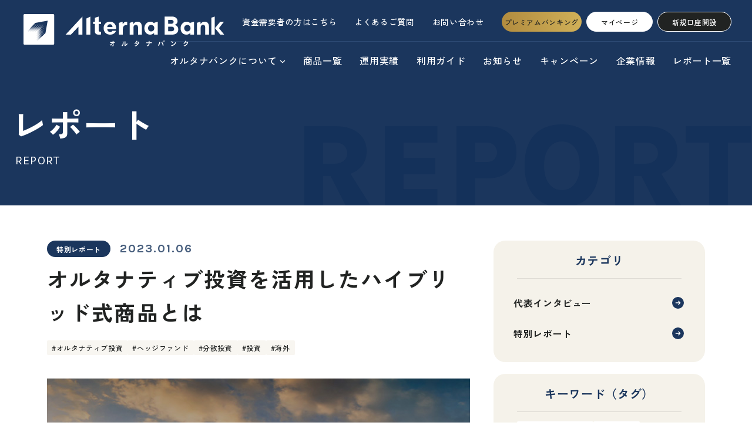

--- FILE ---
content_type: text/html; charset=UTF-8
request_url: https://www.alternabank.jp/report/archives/84
body_size: 43411
content:
<!DOCTYPE html>
<html lang="ja">
<head>
    <meta charset="UTF-8">
    <meta name="viewport" content="width=device-width, initial-scale=1, user-scalable=yes">

    <title>優良資産への分散投資なら｜オルタナティブ投資プラットフォーム</title>
    <meta name="description" content="オルタナバンクのレポートです。オルタナバンクで資産運用を始めよう！">
    <meta name="keywords" content="">

    <meta http-equiv='x-dns-prefetch-control' content='on'>
    <meta name="robots" content="index,follow">
    <meta name="format-detection" content="telephone=no">

    <link rel="preconnect dns-prefetch" href="https://code.jquery.com/">
    <link rel="preconnect" href="https://fonts.googleapis.com">
    <link rel="preconnect" href="https://fonts.gstatic.com" crossorigin>
    <link href="https://fonts.googleapis.com/css2?family=Barlow:wght@600&family=Karla:wght@200;300;400;500;600;700;800&family=Zen+Kaku+Gothic+New:wght@300;400;500;700;900&display=swap" rel="stylesheet">

    <!-- Data Layer -->

<!-- End Data Layer -->
<!-- Google Tag Manager -->
<script>(function(w,d,s,l,i){w[l]=w[l]||[];w[l].push({'gtm.start':
new Date().getTime(),event:'gtm.js'});var f=d.getElementsByTagName(s)[0],
j=d.createElement(s),dl=l!='dataLayer'?'&l='+l:'';j.async=true;j.src=
'https://www.googletagmanager.com/gtm.js?id='+i+dl;f.parentNode.insertBefore(j,f);
})(window,document,'script','dataLayer','GTM-5J23ZR7');</script>
<!-- End Google Tag Manager -->
    <link rel="shortcut icon apple-touch-icon" type="image/png" href="https://www.alternabank.jp/favicon.ico?=20260121" />
    <link rel="apple-touch-icon-precomposed" href="https://www.alternabank.jp/img/front/ico/short-icon.png?=20260121" />
    
    <link href="https://www.alternabank.jp/css/front/style.css?=20260121" rel="stylesheet">
    <link rel="stylesheet" type="text/css" href="https://cdnjs.cloudflare.com/ajax/libs/slick-carousel/1.8.1/slick.css">
    <link rel="stylesheet" type="text/css" href="https://cdnjs.cloudflare.com/ajax/libs/slick-carousel/1.8.1/slick-theme.css">
    <link href="https://use.fontawesome.com/releases/v5.6.1/css/all.css" rel="stylesheet">
    
        
    <!-- script -->
    <script src="https://ajax.googleapis.com/ajax/libs/jquery/3.6.0/jquery.min.js"></script>
    <script src="https://www.alternabank.jp/vendor/bootstrap/js/bootstrap.min.js?=20260121"></script>
    </script>
    <script type="text/javascript" src="https://cdnjs.cloudflare.com/ajax/libs/slick-carousel/1.8.1/slick.min.js"></script>
    <script src="https://cdn.jsdelivr.net/npm/in-view@0.6.1/dist/in-view.min.js"></script>
    <script src="https://cdnjs.cloudflare.com/ajax/libs/protonet-jquery.inview/1.1.2/jquery.inview.min.js"></script>
    <script src="https://www.alternabank.jp/js/front/common.js?=20260121" charset="utf-8" type="text/javascript"></script>
    
    
</head>

<body class="">
    <!-- Google Tag Manager (noscript) -->
<noscript><iframe src="https://www.googletagmanager.com/ns.html?id=GTM-5J23ZR7"
height="0" width="0" style="display:none;visibility:hidden"></iframe></noscript>
<!-- End Google Tag Manager (noscript) -->
    <input type="hidden" id="site_root" name="site_root" value="https://www.alternabank.jp/">
        <div class="l-wrap">
                <header class="c-header js-animation" id="header-origin" data-animation-state="wait">

  <div class="c-headerContainer">
    <a href="https://www.alternabank.jp/" class="c-headerLogo">
      <img class="c-headerLogo--white" src="https://www.alternabank.jp/img/front/common/logo/mark--white.svg?=20260121" alt="オルタナバンク">
      <img class="c-headerLogo--navy" src="https://www.alternabank.jp/img/front/common/logo/mark--navy.svg?=20260121" alt="オルタナバンク">
      <img class="c-headerLogo--color" src="https://www.alternabank.jp/img/front/common/logo/mark--color.svg?=20260121" alt="オルタナバンク">
    </a>
    <div class="c-headerSP">
      <a href="https://www.alternabank.jp/mypage/account/index" class="c-headerSP__link">
        <img src="https://www.alternabank.jp/img/front/common/icon/circle-user--white.svg?=20260121" class="c-headerSP__linkIcon">
        <span class="title">マイページ</span>
      </a>
      <button class="c-headerSP__button is-close js-header-button">
        <span class="c-headerSP__buttonHamburger">
          <span></span>
          <span></span>
          <span></span>
        </span>
        <span class="title">メニュー</span>
      </button>
    </div>
    <div class="c-headerMegamenu js-header-megamenu">
      <div class="c-headerMegamenu__scrollarea">
        <a href="https://www.alternabank.jp/" class="c-headerMegamenu__logo">
          <img src="https://www.alternabank.jp/img/front/common/logo/mark--white.svg?=20260121" alt="オルタナバンク">
        </a>
        <nav>
          <ul class="c-headerMegamenu__list--top">
            <li class="list__item"><a href="https://www.safin.co.jp/" >資金需要者の方はこちら</a></li>
            <li class="list__item"><a href="https://www.alternabank.jp/help/index">よくあるご質問</a></li>
            <li class="list__item"><a href="https://www.alternabank.jp/help/inquiry/input">お問い合わせ</a></li>
            <li class="list__itemButton--premium"><a href="https://www.alternabank.jp/premium">プレミアムバンキング</a></li>
            <li class="list__itemButton--mypage"><a href="https://www.alternabank.jp/mypage/account/index">マイページ</a></li>
                        <li class="list__itemButton--signup"><a href="https://www.alternabank.jp/regist/lenderregist">新規口座開設</a></li>
                      </ul>
        </nav>
        <nav>
          <ul class="c-headerMegamenu__list--bottom">
            <li class="list__item">
              <div class="list__itemAccordion is-close js-header-accordion-button">
                <span class="accordion__title">オルタナバンクについて</span>
                <div class="accordion__wrap js-header-accordion-content">
                  <ul class="accordion__list">
                    <li class="accordion__listItem"><a href="https://www.alternabank.jp/concept">オルタナバンクとは</a></li>
                    <li class="accordion__listItem"><a href="https://www.alternabank.jp/concept/security">オルタナバンクの運用・審査体制</a></li>
                  </ul>
                </div>
              </div>
            </li>
            <li class="list__item"><a href="https://www.alternabank.jp/fund/list">商品一覧</a></li>
            <li class="list__item"><a href="https://www.alternabank.jp/home/repaymentlist">運用実績</a></li>
            <li class="list__item"><a href="https://www.alternabank.jp/guide/account">利用ガイド</a></li>
            <li class="list__item"><a href="https://www.alternabank.jp/company/news/index">お知らせ</a></li>
            <li class="list__item"><a href="https://www.alternabank.jp/campaign">キャンペーン</a></li>
            <li class="list__item"><a href="https://www.alternabank.jp/company/index">企業情報</a></li>

            <li class="list__item"><a href="https://www.alternabank.jp/report">レポート一覧</a></li>
          </ul>
        </nav>
      </div>
    </div>
  </div>
</header>
<header class="c-header is-hide" id="header-cloned"></header>
        <main class="l-main p-report p-report--post">
  <div class="c-titleHead js-intersection-for-header js-animation" data-animation-state="wait" data-title-en="REPORT">
      <div class="c-titleHead__container">
            <h1 class="c-titleHead__title" data-title-en="REPORT">
        レポート 
      </h1>
          </div>
  </div>
  <div class="l-container l-2col">
    <div class="l-2col__main">
        <article>
          <header class="p-report--post__head">
            <div class="head__meta">
                            <span class="head__metaCategory">特別レポート</span>
                            <time datetime="2023-01-06T17:00:00" class="head__metaDate">2023.01.06</time>
            </div>
            <h1 class="head__title">オルタナティブ投資を活用したハイブリッド式商品とは</h1>
            <ul class="c-tagList">
          <li>
                  <a href="https://www.alternabank.jp/report/archives/tag/%e3%82%aa%e3%83%ab%e3%82%bf%e3%83%8a%e3%83%86%e3%82%a3%e3%83%96%e6%8a%95%e8%b3%87">#オルタナティブ投資</a>
              </li>  
          <li>
                  <a href="https://www.alternabank.jp/report/archives/tag/%e3%83%98%e3%83%83%e3%82%b8%e3%83%95%e3%82%a1%e3%83%b3%e3%83%89">#ヘッジファンド</a>
              </li>  
          <li>
                  <a href="https://www.alternabank.jp/report/archives/tag/%e5%88%86%e6%95%a3%e6%8a%95%e8%b3%87">#分散投資</a>
              </li>  
          <li>
                  <a href="https://www.alternabank.jp/report/archives/tag/%e6%8a%95%e8%b3%87">#投資</a>
              </li>  
          <li>
                  <a href="https://www.alternabank.jp/report/archives/tag/%e6%b5%b7%e5%a4%96">#海外</a>
              </li>  
      </ul>

            <figure class="head__hero">
                            <img src="https://www.alternabank.jp/report/wp-content/uploads/2023/01/focus09_thumbnail_02.jpg" class="attachment-post-thumbnail size-post-thumbnail wp-post-image" alt="" decoding="async" fetchpriority="high" srcset="https://www.alternabank.jp/report/wp-content/uploads/2023/01/focus09_thumbnail_02.jpg 720w, https://www.alternabank.jp/report/wp-content/uploads/2023/01/focus09_thumbnail_02-300x200.jpg 300w" sizes="(max-width: 720px) 100vw, 720px" />  
                          </figure>
          </header>
          <section class="p-report--post__body c-article--post">
            
<h3 class="wp-block-heading">Contents</h3>



<p>01　オルタナティブ投資とは<br>02 　なぜオルタナバンクでオルタナティブ投資ができるのか？<br>03　なぜハイブリッド式なのか？<br>04　利回りシミュレーション<br>05　個人投資家でも世界のオルタナティブ投資へアクセスできる時代に</p>





<h2 class="wp-block-heading">01　オルタナティブ投資とは</h2>



<h3 class="has-black-color has-text-color has-background wp-block-heading" style="background:linear-gradient(135deg,rgb(150,222,231) 0%,rgb(150,222,231) 100%)">オルタナティブ投資とは</h3>



<p>オルタナティブ投資とは、株式や債券などといった伝統的資産と呼ばれる金融商品以外の新しい投資対象や投資手法のことです。代表的なオルタナティブ投資は不動産、未公開株、ヘッジファンド、ベンチャー・キャピタルが挙げられます。</p>



<figure class="wp-block-image size-full is-resized"><img decoding="async" src="https://www.alternabank.jp/report/wp-content/uploads/2023/01/8c88a1617750bb8d514063ed3c9505e5.png" alt="" class="wp-image-273" width="522" height="167" srcset="https://www.alternabank.jp/report/wp-content/uploads/2023/01/8c88a1617750bb8d514063ed3c9505e5.png 696w, https://www.alternabank.jp/report/wp-content/uploads/2023/01/8c88a1617750bb8d514063ed3c9505e5-300x96.png 300w" sizes="(max-width: 522px) 100vw, 522px" /></figure>



<p>これらのオルタナティブ投資のなかでもヘッジファンドや不動産ファンド、プライベートエクイティファンドなどのような商品は、売買できないロックアップ期間が⾧期間のものも多く、比較的に大きな資金を必要とする商品が多いのを特徴としていること等、適格機関投資家や大口投資家と比較すると小口投資を主とする個人投資家にはハードルが高い金融商品です。しかしその一方で、オルタナティブ投資の魅力の一つとして、ヘッジファンドを例にするとヘッジファンドでは絶対的に収益を追求する運用がとられます。一般的なパッシブファンドやアクティブファンドでは運用会社が日経平均株価などのベンチマークと比較して相対的にファンドの運用を行います。それに対して、ヘッジファンドのような絶対的収益追求型のファンドはベンチマークに関係なく投資元本に対して収益を上げることを目標としており、運用成果によっては高いリターンを得られる場合もあります。<br>（上述の「絶対」とは必ずしも収益を得ることが出来るという意味ではございません。運用成果に応じて損失となる可能性があります。）</p>



<h2 class="wp-block-heading">02　なぜオルタナバンクでオルタナティブ投資ができるのか？</h2>



<p>高いリターンを期待できるオルタナティブ投資ですが、個人投資家にとってオルタナティブ投資は以下の点から非常にハードルが高いという課題がありました。</p>



<figure class="wp-block-image size-large is-resized"><img decoding="async" src="https://www.alternabank.jp/report/wp-content/uploads/2023/01/1efad1b5aa917a846fa5b3fc11367269-1-965x1024.png" alt="" class="wp-image-231" width="483" height="512" srcset="https://www.alternabank.jp/report/wp-content/uploads/2023/01/1efad1b5aa917a846fa5b3fc11367269-1-965x1024.png 965w, https://www.alternabank.jp/report/wp-content/uploads/2023/01/1efad1b5aa917a846fa5b3fc11367269-1-283x300.png 283w, https://www.alternabank.jp/report/wp-content/uploads/2023/01/1efad1b5aa917a846fa5b3fc11367269-1-768x815.png 768w, https://www.alternabank.jp/report/wp-content/uploads/2023/01/1efad1b5aa917a846fa5b3fc11367269-1-1447x1536.png 1447w, https://www.alternabank.jp/report/wp-content/uploads/2023/01/1efad1b5aa917a846fa5b3fc11367269-1-1929x2048.png 1929w, https://www.alternabank.jp/report/wp-content/uploads/2023/01/1efad1b5aa917a846fa5b3fc11367269-1-720x764.png 720w" sizes="(max-width: 483px) 100vw, 483px" /></figure>



<h2 class="wp-block-heading">03　なぜハイブリッド式なのか？</h2>



<h3 class="has-black-color has-text-color has-background wp-block-heading" style="background:linear-gradient(135deg,rgb(150,222,231) 0%,rgb(150,222,231) 100%)">「安定性」と「収益性」のバランスを重視</h3>



<figure class="wp-block-image size-full is-resized"><img loading="lazy" decoding="async" src="https://www.alternabank.jp/report/wp-content/uploads/2023/01/ca7e999c36539ef4b330aa1f100b64ea.png" alt="" class="wp-image-276" width="462" height="325" srcset="https://www.alternabank.jp/report/wp-content/uploads/2023/01/ca7e999c36539ef4b330aa1f100b64ea.png 701w, https://www.alternabank.jp/report/wp-content/uploads/2023/01/ca7e999c36539ef4b330aa1f100b64ea-300x211.png 300w" sizes="(max-width: 462px) 100vw, 462px" /></figure>



<p>オルタナティブ投資のなかには、ヘッジファンドや不動産といった株や債券のような伝統的投資と比較してもハイリスク・ハイリターンの金融商品もあるため、株式市場が下落している時でも大きな利益を得られる場合がある一方で、運用成績が悪化する等によって大きな損失が生じる可能性もあります。そこで当社の強みである保証や担保が付されている貸付と組み合わせることによって、「収益性」と「安定性」を複合したファンドを実現しました。</p>



<h2 class="wp-block-heading">04　利回りシミュレーション</h2>



<h3 class="has-black-color has-text-color has-background wp-block-heading" style="background:linear-gradient(135deg,rgb(150,222,231) 0%,rgb(150,222,231) 100%)">分散運用による手法を実感</h3>



<p>ハイブリッド式のファンドとすることで、貸付による利息収益に合わせてオルタナティブ投資の高いリターンを狙える一方で、オルタナティブ投資の成果によって損失が生じた場合にも、貸付の利息によって元金の損失を軽減することが実現できます。<br>このように資産運用において重要な投資対象先が分散されたパッケージファンドに投資することで、手間なく分散運用を行えます。<br>それでは、ハイブリッド式のファンドに投資することでどのような利回りが期待できるのか、オルタナティブ投資を組み入れた場合でシミュレーションをしてみました。</p>





<p class="has-small-font-size">※上記シミュレーションは当社が試算した想定値であり、実際の運用成果が当該シミュレーション通りになるとは限りません。また、表に記載の利回りは、想定利回り（諸手数料・税控除前）であり、将来の運用成果を保証するものではありません。運用成果によっては諸手数料・税控除後に損失が生じる可能性がございます。</p>



<h2 class="wp-block-heading">05　個人投資家でも世界のオルタナティブ投資へアクセスできる時代に</h2>



<figure class="wp-block-image size-large is-resized"><img loading="lazy" decoding="async" src="https://www.alternabank.jp/report/wp-content/uploads/2023/01/fa81314d08a7cd30564d12a81c22e97c-1024x371.jpeg" alt="" class="wp-image-234" width="473" height="171" srcset="https://www.alternabank.jp/report/wp-content/uploads/2023/01/fa81314d08a7cd30564d12a81c22e97c-1024x371.jpeg 1024w, https://www.alternabank.jp/report/wp-content/uploads/2023/01/fa81314d08a7cd30564d12a81c22e97c-300x109.jpeg 300w, https://www.alternabank.jp/report/wp-content/uploads/2023/01/fa81314d08a7cd30564d12a81c22e97c-768x278.jpeg 768w, https://www.alternabank.jp/report/wp-content/uploads/2023/01/fa81314d08a7cd30564d12a81c22e97c-1536x557.jpeg 1536w, https://www.alternabank.jp/report/wp-content/uploads/2023/01/fa81314d08a7cd30564d12a81c22e97c-2048x742.jpeg 2048w, https://www.alternabank.jp/report/wp-content/uploads/2023/01/fa81314d08a7cd30564d12a81c22e97c-720x261.jpeg 720w" sizes="(max-width: 473px) 100vw, 473px" /></figure>



<h3 class="has-black-color has-text-color has-background wp-block-heading" style="background:linear-gradient(135deg,rgb(150,222,231) 0%,rgb(150,222,231) 100%)">オルタナティブ投資×貸付のハイブリッドスキームで新しい資産運用を</h3>



<p>今回のレポートでは、「オルタナティブ投資に着目したハイブリッド式商品」についてご紹介してきました。貸付型クラウドファンディングと組み合わせることで、リスク分散しながら、オルタナティブ投資の高いリターンを享受することが可能です。</p>



<div style="height:100px" aria-hidden="true" class="wp-block-spacer"></div>



<p class="has-small-font-size">※投資はリスク・手数料をご確認の上、契約締結前交付書面を読み、ご自身の判断によって行ってください。<br>※本記事に掲載する情報は、当社及び当社グループに関連する認識や予測、計画等の将来に関する記述が含まれる場合がございます。これらの記述は、作成時点において当社及び当社グループが入手可能な情報やそれらの情報に基づいた当社の判断等を基礎として作成しており、既知又は未知のリスクや不確実性を含んでいます。従いまして、将来の実績、経営成績や財務状態等が、将来に関する記述と大きく異なる結果となる恐れがあることをご承知おきくださいますようお願いいたします。<br>※本記事に掲載する情報は、当社が信頼できると判断した情報に基づいて作成しておりますが、その情報の正確性、完全性を保証するものではありません。さらに、時間の経過や情勢の変化、見通しの変更等により、内容が陳腐化することや不正確になる場合がありますが、当社は情報更新の義務を負うものではありません。</p>

          </section>

          <footer class="p-report--post__foot">
            <div class="footWriter">
              <ul class="footWriter__list">
                <li class="footWriter__listItem">
                  <a href="">
                    <div class="item__top">
                      <figure class="item__avatar">
                        <img alt='' src='https://secure.gravatar.com/avatar/31e81e5852c94e9f459685fa84658b85?s=150&#038;d=mm&#038;r=g' srcset='https://secure.gravatar.com/avatar/31e81e5852c94e9f459685fa84658b85?s=300&#038;d=mm&#038;r=g 2x' class='avatar avatar-150 photo' height='150' width='150' loading='lazy' decoding='async'/>
                      </figure>
                      <div class="item__writer">
                        <span>記事を書いた人</span>
                        <b>SAMURAI証券 リサーチチーム</b>
                      </div>
                    </div>
                    <p class="item__text">SAMURAI証券リサーチチームです。<br />
オルタナティブ投資や金融、経済について分かり易くご説明いたします。</p>
                  </a>
                </li>
              </ul>
            </div>
            <div class="c-postNavigation">
              <div class="c-postNavigation__item">
    <a class="c-postNavigation__item--prev" href="https://www.alternabank.jp/report/archives/60">
    <div class="item__meta">
      <time datetime="2023-01-06T16:00:00" class="head__metaDate">2023.01.06</time>
            <span>特別レポート</span>
          </div>
    <h3 class="item__title">“ハーバード流ポートフォリオ”に学ぶ、 人生100年時代の資産形成の正解。</h3>
  </a>
  </div>
              <div class="c-postNavigation__item">
    <a class="c-postNavigation__item--next" href="https://www.alternabank.jp/report/archives/659">
    <div class="item__meta">
      <time datetime="2024-08-26T17:03:02" class="head__metaDate">2024.08.26</time>
            <span>特別レポート</span>
          </div>
    <h3 class="item__title">貸付型と事業投資型、どこが違う？特徴と比較ポイントを解説</h3>
  </a>
  </div>
            </div>

            <div class="l-button">
              <a class="c-button--white" href="https://www.alternabank.jp/report">レポート一覧</a>
            </div>

            <section class="footRelated">
    <h2 class="footRelated__title">関連記事</h2>
    <ul class="c-reportList">
                <li class="c-reportList__item">
  <figure class="c-reportList__item-eyecatch">
    <a href="https://www.alternabank.jp/report/archives/659">
            <img src="https://www.alternabank.jp/report/wp-content/uploads/2024/08/d3e7ec5c43e34f172dbb72e88ba38d42-720x540.png" class="attachment-520x0 size-520x0 wp-post-image" alt="" decoding="async" loading="lazy" srcset="https://www.alternabank.jp/report/wp-content/uploads/2024/08/d3e7ec5c43e34f172dbb72e88ba38d42-720x540.png 720w, https://www.alternabank.jp/report/wp-content/uploads/2024/08/d3e7ec5c43e34f172dbb72e88ba38d42-300x225.png 300w, https://www.alternabank.jp/report/wp-content/uploads/2024/08/d3e7ec5c43e34f172dbb72e88ba38d42-768x576.png 768w, https://www.alternabank.jp/report/wp-content/uploads/2024/08/d3e7ec5c43e34f172dbb72e88ba38d42.png 1024w" sizes="(max-width: 520px) 100vw, 520px" />
          </a>
  </figure>
  <div class="c-reportList__item-content">
        <div class="item-content__meta">
              <span><a href="https://www.alternabank.jp/report/archives/category/%e7%89%b9%e5%88%a5%e3%83%ac%e3%83%9d%e3%83%bc%e3%83%88">特別レポート</a></span>
            <time datetime="2023-01-06T17:00:00" class="head__metaDate">2023.01.06</time>
    </div>
    <h3 class="item-content__title">
      <a href="https://www.alternabank.jp/report/archives/659">貸付型と事業投資型、どこが違う？特徴と比較ポイントを解説</a>
    </h3>
    <ul class="c-tagList">
          <li>
                  <a href="https://www.alternabank.jp/report/archives/tag/%e3%82%aa%e3%83%ab%e3%82%bf%e3%83%8a%e3%83%86%e3%82%a3%e3%83%96%e6%8a%95%e8%b3%87">#オルタナティブ投資</a>
              </li>  
          <li>
                  <a href="https://www.alternabank.jp/report/archives/tag/%e4%ba%8b%e6%a5%ad%e5%9e%8b">#事業型</a>
              </li>  
          <li>
                  <a href="https://www.alternabank.jp/report/archives/tag/%e6%8a%95%e8%b3%87">#投資</a>
              </li>  
          <li>
                  <a href="https://www.alternabank.jp/report/archives/tag/%e8%b2%b8%e4%bb%98%e5%9e%8b">#貸付型</a>
              </li>  
      </ul>
  </div>
</li>
                <li class="c-reportList__item">
  <figure class="c-reportList__item-eyecatch">
    <a href="https://www.alternabank.jp/report/archives/72">
            <img src="https://www.alternabank.jp/report/wp-content/uploads/2023/01/focus07_thumbnail_03.jpg" class="attachment-520x0 size-520x0 wp-post-image" alt="" decoding="async" loading="lazy" srcset="https://www.alternabank.jp/report/wp-content/uploads/2023/01/focus07_thumbnail_03.jpg 720w, https://www.alternabank.jp/report/wp-content/uploads/2023/01/focus07_thumbnail_03-300x200.jpg 300w" sizes="(max-width: 520px) 100vw, 520px" />
          </a>
  </figure>
  <div class="c-reportList__item-content">
        <div class="item-content__meta">
              <span><a href="https://www.alternabank.jp/report/archives/category/%e7%89%b9%e5%88%a5%e3%83%ac%e3%83%9d%e3%83%bc%e3%83%88">特別レポート</a></span>
            <time datetime="2023-01-06T17:00:00" class="head__metaDate">2023.01.06</time>
    </div>
    <h3 class="item-content__title">
      <a href="https://www.alternabank.jp/report/archives/72">分散投資・積立投資でライフイベントに備える方法</a>
    </h3>
    <ul class="c-tagList">
          <li>
                  <a href="https://www.alternabank.jp/report/archives/tag/%e3%82%aa%e3%83%ab%e3%82%bf%e3%83%8a%e3%83%86%e3%82%a3%e3%83%96%e6%8a%95%e8%b3%87">#オルタナティブ投資</a>
              </li>  
          <li>
                  <a href="https://www.alternabank.jp/report/archives/tag/%e3%83%a9%e3%82%a4%e3%83%95%e3%82%a4%e3%83%99%e3%83%b3%e3%83%88">#ライフイベント</a>
              </li>  
          <li>
                  <a href="https://www.alternabank.jp/report/archives/tag/%e5%88%86%e6%95%a3%e6%8a%95%e8%b3%87">#分散投資</a>
              </li>  
          <li>
                  <a href="https://www.alternabank.jp/report/archives/tag/%e6%8a%95%e8%b3%87">#投資</a>
              </li>  
          <li>
                  <a href="https://www.alternabank.jp/report/archives/tag/%e7%a9%8d%e7%ab%8b%e6%8a%95%e8%b3%87">#積立投資</a>
              </li>  
      </ul>
  </div>
</li>
                <li class="c-reportList__item">
  <figure class="c-reportList__item-eyecatch">
    <a href="https://www.alternabank.jp/report/archives/60">
            <img src="https://www.alternabank.jp/report/wp-content/uploads/2022/12/focus06_thumbnail_05.jpg" class="attachment-520x0 size-520x0 wp-post-image" alt="" decoding="async" loading="lazy" srcset="https://www.alternabank.jp/report/wp-content/uploads/2022/12/focus06_thumbnail_05.jpg 720w, https://www.alternabank.jp/report/wp-content/uploads/2022/12/focus06_thumbnail_05-300x200.jpg 300w" sizes="(max-width: 520px) 100vw, 520px" />
          </a>
  </figure>
  <div class="c-reportList__item-content">
        <div class="item-content__meta">
              <span><a href="https://www.alternabank.jp/report/archives/category/%e7%89%b9%e5%88%a5%e3%83%ac%e3%83%9d%e3%83%bc%e3%83%88">特別レポート</a></span>
            <time datetime="2023-01-06T17:00:00" class="head__metaDate">2023.01.06</time>
    </div>
    <h3 class="item-content__title">
      <a href="https://www.alternabank.jp/report/archives/60">“ハーバード流ポートフォリオ”に学ぶ、 人生100年時代の資産形成の正解。</a>
    </h3>
    <ul class="c-tagList">
          <li>
                  <a href="https://www.alternabank.jp/report/archives/tag/%e3%82%aa%e3%83%ab%e3%82%bf%e3%83%8a%e3%83%86%e3%82%a3%e3%83%96%e6%8a%95%e8%b3%87">#オルタナティブ投資</a>
              </li>  
          <li>
                  <a href="https://www.alternabank.jp/report/archives/tag/%e6%8a%95%e8%b3%87">#投資</a>
              </li>  
          <li>
                  <a href="https://www.alternabank.jp/report/archives/tag/%e6%b5%b7%e5%a4%96">#海外</a>
              </li>  
      </ul>
  </div>
</li>
        </ul>
  </section>
          </footer>
        </article>

    </div>

    <div class="l-2col__side c-sideBar">
            <dl class="c-sideBar__container">
  <dt class="c-sideBar__title">カテゴリ</dt>
  <dd class="c-sideBar__content">
    <ul class="c-sideBar__content-list">
              <li><a href="https://www.alternabank.jp/report/archives/category/%e4%bb%a3%e8%a1%a8%e3%82%a4%e3%83%b3%e3%82%bf%e3%83%93%e3%83%a5%e3%83%bc">代表インタビュー</a></li>
              <li><a href="https://www.alternabank.jp/report/archives/category/%e7%89%b9%e5%88%a5%e3%83%ac%e3%83%9d%e3%83%bc%e3%83%88">特別レポート</a></li>
          </ul>
  </dd>
</dl>
      <dl class="c-sideBar__container">
  <dt class="c-sideBar__title">キーワード（タグ）</dt>
  <dd class="c-sideBar__content">
    <ul class="c-tagList">
              <li><a href="https://www.alternabank.jp/report/archives/tag/%e3%82%aa%e3%83%ab%e3%82%bf%e3%83%8a%e3%83%86%e3%82%a3%e3%83%96%e6%8a%95%e8%b3%87">オルタナティブ投資</a></li>
              <li><a href="https://www.alternabank.jp/report/archives/tag/%e3%82%ab%e3%83%b3%e3%83%9c%e3%82%b8%e3%82%a2">カンボジア</a></li>
              <li><a href="https://www.alternabank.jp/report/archives/tag/%e3%83%86%e3%82%af%e3%83%8e%e3%83%ad%e3%82%b8%e3%83%bcx%e9%87%91%e8%9e%8d">テクノロジー×金融</a></li>
              <li><a href="https://www.alternabank.jp/report/archives/tag/%e3%83%89%e3%83%ab%e5%bb%ba%e3%81%a6">ドル建て</a></li>
              <li><a href="https://www.alternabank.jp/report/archives/tag/%e3%83%95%e3%82%a3%e3%83%b3%e3%83%86%e3%83%83%e3%82%af">フィンテック</a></li>
              <li><a href="https://www.alternabank.jp/report/archives/tag/%e3%83%98%e3%83%83%e3%82%b8%e3%83%95%e3%82%a1%e3%83%b3%e3%83%89">ヘッジファンド</a></li>
              <li><a href="https://www.alternabank.jp/report/archives/tag/%e3%83%9e%e3%82%a4%e3%82%af%e3%83%ad%e3%83%95%e3%82%a1%e3%82%a4%e3%83%8a%e3%83%b3%e3%82%b9">マイクロファイナンス</a></li>
              <li><a href="https://www.alternabank.jp/report/archives/tag/%e3%83%a9%e3%82%a4%e3%83%95%e3%82%a4%e3%83%99%e3%83%b3%e3%83%88">ライフイベント</a></li>
              <li><a href="https://www.alternabank.jp/report/archives/tag/%e4%ba%8b%e6%a5%ad%e5%9e%8b">事業型</a></li>
              <li><a href="https://www.alternabank.jp/report/archives/tag/%e4%bb%a3%e8%a1%a8%e3%82%a4%e3%83%b3%e3%82%bf%e3%83%93%e3%83%a5%e3%83%bc">代表インタビュー</a></li>
              <li><a href="https://www.alternabank.jp/report/archives/tag/%e5%88%86%e6%95%a3%e6%8a%95%e8%b3%87">分散投資</a></li>
              <li><a href="https://www.alternabank.jp/report/archives/tag/%e6%8a%95%e8%b3%87">投資</a></li>
              <li><a href="https://www.alternabank.jp/report/archives/tag/%e6%b5%b7%e5%a4%96">海外</a></li>
              <li><a href="https://www.alternabank.jp/report/archives/tag/%e7%a9%8d%e7%ab%8b%e6%8a%95%e8%b3%87">積立投資</a></li>
              <li><a href="https://www.alternabank.jp/report/archives/tag/%e8%b2%b8%e4%bb%98%e5%9e%8b">貸付型</a></li>
          </ul>
  </dd>
</dl>
    </div>
  </div>
</main>    
<aside class="c-cta">
  <a class="c-cta__inner" href="https://www.alternabank.jp/regist/lenderregist">
    
      <strong class="c-cta__text">貸付型クラウドファンディングの<br>元本償還実績100%<br>資産運用始めるなら オルタナバンク</strong>
      <span class="c-cta__link">
        <span>無料で口座開設</span>
      </span>
    
  </a>
</aside>

            <footer class="c-footer has-aboveCTA">

  <nav class="c-breadcrumb" aria-label="breadcrumb">
    <ol class="c-breadcrumb__list" itemscope itemtype="http://schema.org/BreadcrumbList">
      <li class="c-breadcrumb__list-item" itemprop="itemListElement" itemscope itemtype="http://schema.org/ListItem">
        <a href="https://www.alternabank.jp/" itemprop="item">
          <span itemprop="name">ホーム</span>
        </a>
        <meta itemprop="position" content="1" />
      </li>
                      <li class="c-breadcrumb__list-item" itemprop="itemListElement" itemscope itemtype="http://schema.org/ListItem" aria-current="page">
                    <a href="https://www.alternabank.jp/report" itemprop="item">
                    <span itemprop="name">レポート一覧</span>
                    </a>
                    <meta itemprop="position" content="2" />
        </li>
                <li class="c-breadcrumb__list-item" itemprop="itemListElement" itemscope itemtype="http://schema.org/ListItem" aria-current="page">
                    <span itemprop="name">オルタナティブ投資を活用したハイブリッド式商品とは</span>
                    <meta itemprop="position" content="3" />
        </li>
                  </ol>
  </nav>

  <div class="c-footerInner">
    <div class="c-footerContainer l-container">
      <div class="c-footerMegamenu">
        <ul class="c-footerMegamenu__list -list1">

            <li class="c-footerMegamenu__listItem">
              <a href="https://www.alternabank.jp/concept">オルタナバンクとは</a>
            </li>

            <li class="c-footerMegamenu__listItem">
              <a href="https://www.alternabank.jp/concept/security">オルタナバンクの運用・審査体制</a>
            </li>

            <li class="c-footerMegamenu__listItem">
              <a href="https://www.alternabank.jp/fund/list">商品一覧</a>
            </li>

            <li class="c-footerMegamenu__listItem">
              <a href="https://www.alternabank.jp/home/repaymentlist">運用実績</a>
            </li>

            <li class="c-footerMegamenu__listItem">
              <a href="https://www.alternabank.jp/guide/account">利用ガイド</a>
            </li>

            <li class="c-footerMegamenu__listItem">
              <a href="https://www.alternabank.jp/help/index">よくあるご質問</a>
            </li>

        </ul>
        <ul class="c-footerMegamenu__list -list2">

            <li class="c-footerMegamenu__listItem">
              <a href="https://www.alternabank.jp/company/index">会社概要</a>
            </li>
            

            <li class="c-footerMegamenu__listItem">
              <a href="https://www.alternabank.jp/report">レポート一覧</a>
            </li>

            <li class="c-footerMegamenu__listItem">
              <a href="https://www.alternabank.jp/company/news/index">お知らせ</a>
            </li>

            <li class="c-footerMegamenu__listItem">
              <a href="https://www.alternabank.jp/help/inquiry/input">お問い合わせ</a>
            </li>

        </ul>
        <ul class="c-footerMegamenu__list -list3">
          <li class="c-footerMegamenu__listTitle">ヘルプ</li>

            <li class="c-footerMegamenu__listItem">
              <a href="https://www.alternabank.jp/help/mynumber">マイナンバーについて</a>
            </li>

            <li class="c-footerMegamenu__listItem">
              <a href="https://www.alternabank.jp/help/useragreement">同意事項について</a>
            </li>

            <li class="c-footerMegamenu__listItem">
              <a href="https://www.alternabank.jp/help/insider">内部者登録について</a>
            </li>

            <li class="c-footerMegamenu__listItem">
              <a href="https://www.alternabank.jp/help/residence">居住地国について</a>
            </li>

            <li class="c-footerMegamenu__listItem">
              <a href="https://www.alternabank.jp/help/peps">外国pepsについて</a>
            </li>

            <li class="c-footerMegamenu__listItem">
              <a href="https://www.alternabank.jp/help/annualreport">年間取引報告書</a>
            </li>

            

            <li class="c-footerMegamenu__listItem">
              <a href="https://www.alternabank.jp/help/sms">当社からSMSによるお客様へのご案内について</a>
            </li>

        </ul>
        <ul class="c-footerMegamenu__list -list4">
          <li class="c-footerMegamenu__listTitle" role="none">&nbsp;</li>

            <li class="c-footerMegamenu__listItem">
              <a href="https://www.alternabank.jp/legal/sitepolicy">サイト利用規約</a>
            </li>

            <li class="c-footerMegamenu__listItem">
              <a href="https://www.alternabank.jp/legal/privacypolicy">個人情報保護宣言</a>
            </li>

            <li class="c-footerMegamenu__listItem">
              <a href="https://www.alternabank.jp/legal/antisocialpolicy">反社会的勢力に対する基本方針</a>
            </li>

            <li class="c-footerMegamenu__listItem">
              <a href="https://www.alternabank.jp/legal/solicitationpolicy">金融商品勧誘方針</a>
            </li>

            <li class="c-footerMegamenu__listItem">
              <a href="https://www.alternabank.jp/legal/agreement/agreementdocuments">取引約款規程</a>
            </li>

            <li class="c-footerMegamenu__listItem">
              <a href="https://www.alternabank.jp/legal/handlingfees">手数料及びリスクについて</a>
            </li>

            <li class="c-footerMegamenu__listItem">
              <a href="https://www.alternabank.jp/legal/security">セキュリティについて</a>
            </li>

            <li class="c-footerMegamenu__listItem">
              <a href="https://www.alternabank.jp/legal/important">重要事項の説明</a>
            </li>

            <li class="c-footerMegamenu__listItem">
              <a href="https://www.alternabank.jp/legal/claim">当社の苦情処理・紛争解決に係る業務運営体制について</a>
            </li>

            <li class="c-footerMegamenu__listItem">
              <a href="https://www.alternabank.jp/legal/businessoperation">お客様本位の業務運営に関する方針</a>
            </li>

            <li class="c-footerMegamenu__listItem">
              <a href="https://www.alternabank.jp/legal/legal">利益相反管理方針</a>
            </li>

          <li class="c-footerMegamenu__listItem">
            <a href="https://www.alternabank.jp/storage/material/legal/capital_regulation.pdf" target="_blank">自己資本規制比率</a>
          </li>

          <li class="c-footerMegamenu__listItem">
            <a href="https://www.alternabank.jp/legal/disclaimer">免責事項</a>
          </li>

          <li class="c-footerMegamenu__listItem">
            <a href="https://www.alternabank.jp/legal/cancellation">中途解約及び申込の取消し・撤回について</a>
          </li>
        </ul>
      </div>
      <div class="c-footerInfo">
        <h2 class="c-footerInfo__name">SAMURAI証券株式会社</h2>
        <table class="c-footerInfo__table">
          <tr>
            <th>商号</th>
            <td>SAMURAI証券株式会社</td>
          </tr>
          <tr>
            <th>登録番号</th>
            <td>第一種・第二種金融商品取引業 関東財務局長（金商）第36号、宅地建物取引業（東京都知事（1）第111379号）</td>
          </tr>
          <tr>
            <th>加入協会・基金</th>
            <td>日本証券業協会、一般社団法人　第二種金融商品取引業協会、日本投資者保護基金、公益社団法人 全国宅地建物取引業保証協会</td>
          </tr>
        </table>
        <div class="c-footerInfo__notice">
          <b>◆当社を装った金融商品の取得や勧誘等の金融犯罪にご注意ください◆</b>
          <p>当社及び当社役職員の名を騙った、上場株式・未公開株式・社債・ファンド・投資信託等の取得や勧誘等には十分にご注意くださいますようご案内申し上げます。</p>
          <b>◆未公開株式の取得や勧誘等にご注意ください◆</b>
          <p>最近、「上場間近」、「値上がり確実」、「購入したら数倍で買い取る」、「発行会社との強いコネにより入手」、「貴方だけに特別に譲渡します」、「不労所得が手に入る」などと語り、未公開株式の詐欺的な勧誘行為を行う事例が増加しています。 当社及び当社役職員の名を騙ってこのような勧誘を受けた場合は「詐欺」である可能性が考えられます。投資勧誘について少しでも疑問が生じた場合は当社もしくは下記相談窓口までご相談ください。</p>
        </div>
      </div>
      <div class="c-footerBottom">
        <a class="c-footerBottom__logo" href="https://www.alternabank.jp/">
          <img src="https://www.alternabank.jp/img/front/common/logo/mark--white.svg?=20260121" alt="オルタナバンク">
        </a>
        <ul class="c-footerBottom__sns">
          <li>
            <a href="https://twitter.com/Alterna_Bank" target="_blank">
              <img src="https://www.alternabank.jp/img/front/common/icon/twitter--white.svg?=20260121" alt="twitter">
            </a>
          </li>
          <li>
            <a href="https://www.facebook.com/samurai.cf/" target="_blank">
              <img src="https://www.alternabank.jp/img/front/common/icon/facebook--white.svg?=20260121" alt="Facebook">
            </a>
          </li>
          <li>
            <a href="https://www.instagram.com/alternabank_samurai/?hl=ja" target="_blank">
              <img src="https://www.alternabank.jp/img/front/common/icon/instagram--white.svg?=20260121" alt="Instagram">
            </a>
          </li>
          <li>
            <a href="https://line.me/R/ti/p/@792cufvr" target="_blank">
              <img src="https://www.alternabank.jp/img/front/common/icon/line--white.svg?=20260121" alt="LINE">
            </a>
          </li>
        </ul>
      </div>
    </div>
  </div>
  <small class="c-footerCopy">&copy; SAMURAI SECURITIES Co., Ltd. All rights Reserved.</small>
</footer>
    </div>
        
    <div class="modal js-modal" data-modal-key="outside">
  <div class="modal__body">
    <div class="modal__body__inner">
      <div class="js-screen is-active">
        <h2>外部サイトへリンクします。<br>これより先は、SAMURAI証券のウェブサイトではありません</h2>

        <div class="table__button l-button">
          <a class="c-button--black js-modal-link" href="#" target="_blank" rel="noopener noreferrer" >移動する</a>
        </div>
      </div>
    </div>
    <button class="modal__closeButton  js-modal-close-button"></button>
  </div>
  <div class="modal__overray"></div>
</div>

    
        <script src="https://www.alternabank.jp/js/front/bundle.js?=20260121"></script>
</body>

</html>


--- FILE ---
content_type: text/css
request_url: https://www.alternabank.jp/css/front/style.css?=20260121
body_size: 307680
content:
*,*::before,*::after{-webkit-box-sizing:border-box;box-sizing:border-box}body,h1,h2,h3,h4,p,figure,blockquote,dl,dd{margin:0}ul[role=list],ol[role=list]{list-style:none}html:focus-within{scroll-behavior:smooth}body{min-height:100vh;text-rendering:optimizeSpeed;line-height:1.5}a:not([class]){-webkit-text-decoration-skip:ink;text-decoration-skip-ink:auto}img,picture{max-width:100%;display:block}input,button,textarea,select{font:inherit}@media(prefers-reduced-motion: reduce){html:focus-within{scroll-behavior:auto}*,*::before,*::after{-webkit-animation-duration:.01ms !important;animation-duration:.01ms !important;-webkit-animation-iteration-count:1 !important;animation-iteration-count:1 !important;-webkit-transition-duration:.01ms !important;transition-duration:.01ms !important;scroll-behavior:auto !important}}html{height:100%;font-size:62.5%}body{width:100%;height:100%;margin:0 auto;padding:0;background-color:#fff;color:#212322;font-display:swap;font-family:"Zen Kaku Gothic New",sans-serif;-webkit-font-feature-settings:"palt";font-feature-settings:"palt";font-size:16px;font-size:1.6rem;font-weight:400;-webkit-font-smoothing:antialiased;-moz-osx-font-smoothing:auto;letter-spacing:.04em;line-height:1.8;overflow-scrolling:touch;word-break:break-all;word-wrap:break-word;overflow-wrap:break-word;-webkit-text-size-adjust:100%;-webkit-appearance:none}@media only screen and (-webkit-min-device-pixel-ratio: 2),(-webkit-min-device-pixel-ratio: 2),(min-resolution: 2dppx){body{-webkit-font-smoothing:antialiased;-moz-osx-font-smoothing:grayscale}}h1,h2,h3,h4,h5,h6{margin:0;padding:0;font-weight:700}h1{font-size:2.4rem;line-height:1.6}h2{font-size:2rem;line-height:1.6}h3{font-size:1.8rem;line-height:1.8}h4{font-size:1.6rem;line-height:1.8}h5{font-size:1.4rem}h6{font-size:1.2rem}a{color:inherit;text-decoration:none;cursor:pointer}@media screen and (min-width: 769px){a{-webkit-transition:color .3s ease;transition:color .3s ease;-webkit-transition:opacity .3s ease;transition:opacity .3s ease}a:hover{opacity:.8}}img,picture{display:block}img{image-rendering:-webkit-optimize-contrast}table{width:100%;text-align:left;border-collapse:collapse}table th{text-align:center}address{font-style:normal}ul,ol{padding:0;margin:0}li{list-style:none}input,select{-webkit-appearance:none;-moz-appearance:none;appearance:none}select{padding:0;margin:0;border:none;background-color:#fff;color:inherit}textarea{display:block;border:none;padding:0}label,button{margin-bottom:0}button{background-color:rgba(0,0,0,0);color:inherit}button,input[type=""],input[type=text],input[type=tel],input[type=url],input[type=email],input[type=number],input[type=password],input[type=search],input[type=time],input[type=date],input[type=datetime-local],input[type=month],input[type=week],input[type=submit]{border:none;padding:0;outline:none;width:100%}button,input[type=submit]{cursor:pointer}input[type=radio],input[type=checkbox]{width:0;height:0;visibility:hidden;margin-left:-0.7rem}::-webkit-search-cancel-button{-webkit-appearance:none}fieldset{border:none;padding:0}:-moz-placeholder-shown{color:#b4b4b4}:-ms-input-placeholder{color:#b4b4b4}:placeholder-shown{color:#b4b4b4}:placeholder{color:#b4b4b4}:input-placeholder{color:#b4b4b4;opacity:1}::-webkit-input-placeholder{color:#b4b4b4;opacity:1}:-moz-placeholder{color:#b4b4b4;opacity:1}::-moz-placeholder{color:#b4b4b4;opacity:1}:-ms-input-placeholder{color:#b4b4b4;opacity:1}.report--indexSlider__listItem .item__metaDate,.c-reportList__item-content .item-content__meta time{font-family:"Karla",sans-serif;font-weight:700;color:#475e7d}.homeInfo__listItem .item__label,.c-postNavigation__item .item__meta>span,.c-newsList__item-meta>span{display:-webkit-box;display:-ms-flexbox;display:flex;-webkit-box-pack:center;-ms-flex-pack:center;justify-content:center;-webkit-box-align:center;-ms-flex-align:center;align-items:center;min-width:80px;height:27px;border-radius:2px;font-size:1.4rem;font-weight:900;padding:0 8px}@media screen and (max-width: 768px){.homeInfo__listItem .item__label,.c-postNavigation__item .item__meta>span,.c-newsList__item-meta>span{min-width:66px;height:24px}}.p-home__sectionTitle,.p-company__sectionTitle{font-size:4.8rem;line-height:1;letter-spacing:.06em;color:#1b365d;text-align:center;margin:0 0 60px -6px}@media screen and (max-width: 768px){.p-home__sectionTitle,.p-company__sectionTitle{margin-bottom:20px;font-size:3.2rem;line-height:1.4}}.p-home__sectionTitle::after,.p-company__sectionTitle::after{content:attr(data-title-en);display:block;margin:20px 0 0 4px;font-size:2rem;font-family:"Karla",sans-serif;line-height:1;letter-spacing:.12em;color:#c0ad7d}@media screen and (max-width: 768px){.p-home__sectionTitle::after,.p-company__sectionTitle::after{margin-top:14px;font-size:1.4rem}}.p-signup__prompt,.p-contact__prompt{display:block;font-size:2rem;font-weight:500;letter-spacing:.06em;text-align:center}@media screen and (max-width: 768px){.p-signup__prompt,.p-contact__prompt{font-size:1.4rem}}.report--indexSlider__navbutton,.homeColumnBanner_content .homeColumnBanner__button,.homeAbout__video .homeAboutBanner__button,.homeInfo__button{display:-webkit-box;display:-ms-flexbox;display:flex;border-radius:20px;background-color:#fff}.report--indexSlider__navbutton .button--prev,.homeColumnBanner_content .homeColumnBanner__button .button--prev,.homeAbout__video .homeAboutBanner__button .button--prev,.homeInfo__button .button--prev,.report--indexSlider__navbutton .button--next,.homeColumnBanner_content .homeColumnBanner__button .button--next,.homeAbout__video .homeAboutBanner__button .button--next,.homeInfo__button .button--next{display:-webkit-box;display:-ms-flexbox;display:flex;-webkit-box-pack:center;-ms-flex-pack:center;justify-content:center;-webkit-box-align:center;-ms-flex-align:center;align-items:center;width:100%;position:relative}@media screen and (min-width: 769px){.report--indexSlider__navbutton .button--prev::before,.homeColumnBanner_content .homeColumnBanner__button .button--prev::before,.homeAbout__video .homeAboutBanner__button .button--prev::before,.homeInfo__button .button--prev::before,.report--indexSlider__navbutton .button--next::before,.homeColumnBanner_content .homeColumnBanner__button .button--next::before,.homeAbout__video .homeAboutBanner__button .button--next::before,.homeInfo__button .button--next::before{will-change:transform;-webkit-transition:all .2s ease;transition:all .2s ease}}.report--indexSlider__navbutton .button--prev::before,.homeColumnBanner_content .homeColumnBanner__button .button--prev::before,.homeAbout__video .homeAboutBanner__button .button--prev::before,.homeInfo__button .button--prev::before{width:14px;height:14px;content:"";display:block;background-image:url("../../img/front/common/icon/angle-radius-left--black.svg");background-position:center;background-repeat:no-repeat;background-size:contain}@media screen and (min-width: 769px){.report--indexSlider__navbutton .button--prev:hover::before,.homeColumnBanner_content .homeColumnBanner__button .button--prev:hover::before,.homeAbout__video .homeAboutBanner__button .button--prev:hover::before,.homeInfo__button .button--prev:hover::before{-webkit-transform:translateX(-2px);transform:translateX(-2px)}}.report--indexSlider__navbutton .button--next::before,.homeColumnBanner_content .homeColumnBanner__button .button--next::before,.homeAbout__video .homeAboutBanner__button .button--next::before,.homeInfo__button .button--next::before{width:14px;height:14px;content:"";display:block;background-image:url("../../img/front/common/icon/angle-radius-right--black.svg");background-position:center;background-repeat:no-repeat;background-size:contain}@media screen and (min-width: 769px){.report--indexSlider__navbutton .button--next:hover::before,.homeColumnBanner_content .homeColumnBanner__button .button--next:hover::before,.homeAbout__video .homeAboutBanner__button .button--next:hover::before,.homeInfo__button .button--next:hover::before{-webkit-transform:translateX(2px);transform:translateX(2px)}}.report--indexSlider__navbutton .button--next::after,.homeColumnBanner_content .homeColumnBanner__button .button--next::after,.homeAbout__video .homeAboutBanner__button .button--next::after,.homeInfo__button .button--next::after{content:"";display:block;width:1px;height:50%;position:absolute;top:25%;left:0;background-color:#888}@media screen and (min-width: 769px){.homeNews,.homeCompany,.companyNews,.companyAccess{display:-webkit-box;display:-ms-flexbox;display:flex;-webkit-box-pack:justify;-ms-flex-pack:justify;justify-content:space-between}}.homeNews__left,.homeCompany__left,.companyNews__left,.companyAccess__left{-webkit-box-flex:1;-ms-flex:1;flex:1}.homeNews__left>*,.homeCompany__left>*,.companyNews__left>*,.companyAccess__left>*{text-align:left}@media screen and (min-width: 769px){.homeNews__right,.homeCompany__right,.companyNews__right,.companyAccess__right{width:620px}}@media screen and (max-width: 768px){.homeNews__right,.homeCompany__right,.companyNews__right,.companyAccess__right{margin-top:40px}}.signup-completeThanks,.remindpwcomplete--completeThanks,.errorContent,.contact--completeThanks{margin-top:100px}@media screen and (max-width: 768px){.signup-completeThanks,.remindpwcomplete--completeThanks,.errorContent,.contact--completeThanks{margin-top:40px}}.signup-completeThanks>h2,.remindpwcomplete--completeThanks>h2,.errorContent>h2,.contact--completeThanks>h2{display:block;font-size:3.2rem;color:#1b365d;text-align:center}@media screen and (max-width: 768px){.signup-completeThanks>h2,.remindpwcomplete--completeThanks>h2,.errorContent>h2,.contact--completeThanks>h2{font-size:2.4rem;line-height:1.6}}.signup-completeThanks>p,.remindpwcomplete--completeThanks>p,.errorContent>p,.contact--completeThanks>p{margin-top:24px;line-height:1.6}@media screen and (min-width: 769px){.signup-completeThanks>p,.remindpwcomplete--completeThanks>p,.errorContent>p,.contact--completeThanks>p{text-align:center}}.signup-completeThanks .l-button,.remindpwcomplete--completeThanks .l-button,.errorContent .l-button,.contact--completeThanks .l-button{margin-top:60px}.signup-completeThanks .c-button--white,.remindpwcomplete--completeThanks .c-button--white,.errorContent .c-button--white,.contact--completeThanks .c-button--white{background-color:#212322;border-color:#212322;color:#fff;padding-left:20px;padding-right:0}.signup-completeThanks .c-button--white::before,.remindpwcomplete--completeThanks .c-button--white::before,.errorContent .c-button--white::before,.contact--completeThanks .c-button--white::before{content:"";display:block;background-image:url("../../img/front/common/icon/circle-arrow-left--white.svg");background-position:center;background-repeat:no-repeat;background-size:contain}@media screen and (min-width: 769px){.signup-completeThanks .c-button--white:hover,.remindpwcomplete--completeThanks .c-button--white:hover,.errorContent .c-button--white:hover,.contact--completeThanks .c-button--white:hover{background-color:#434343}}.p-report--post__head .head__metaDate,.p-information--post__head .head__date{font-family:"Karla",sans-serif;font-size:2rem;font-weight:700;color:#475e7d;line-height:1;letter-spacing:.1em}@media screen and (max-width: 768px){.p-report--post__head .head__metaDate,.p-information--post__head .head__date{font-size:1.6rem}}.p-report--post__head .head__title,.p-information--post__head .head__title{margin-top:8px;font-size:3.6rem;letter-spacing:.06em}@media screen and (max-width: 768px){.p-report--post__head .head__title,.p-information--post__head .head__title{font-size:2.8rem;line-height:1.4}}.p-report--post__head .head__hero,.p-information--post__head .head__hero{margin-top:40px}@media screen and (max-width: 768px){.p-report--post__head .head__hero,.p-information--post__head .head__hero{margin-top:28px}}.p-report--post__body,.p-information--post__body{margin-top:60px}@media screen and (max-width: 768px){.p-report--post__body,.p-information--post__body{margin-top:40px}}.invalid-feedback{display:block;width:100%;margin-top:.25rem;font-size:100%;color:#dc3545}.update-errorbox{color:#dc3545;border:1px solid #dc3545;margin:20px 0;padding:6px 15px;font-weight:bold}@media screen and (max-width: 768px){.u-hide-sp{display:none !important}}@media screen and (min-width: 769px){.u-hide-pc{display:none !important}}.u-font-size-12{font-size:1.2rem}.u-font-size-20{font-size:2rem}.u-text-align-center{text-align:center}.u-text-align-left{text-align:left}.u-text-align-right{text-align:right}.u-text-underline{text-decoration:underline}.u-color-navy100{color:#1b365d}.u-color-blue100{color:#2f7fe2}.u-color-red{color:#d43434}.u-bg-white{background-color:#fff}.u-bg-gold20{background-color:#f2eee3}.u-bg-navy100{background-color:#1b365d}.u-margin-top-0{margin-top:0 !important}.u-margin-top-8{margin-top:8px}.u-margin-top-12{margin-top:12px}.u-margin-top-16{margin-top:16px}.u-margin-top-20{margin-top:20px}.u-margin-top-24{margin-top:24px}.u-margin-top-32{margin-top:32px}.u-margin-top-40{margin-top:40px}.u-margin-top-60{margin-top:60px}.u-margin-bottom-12{margin-bottom:12px}.u-margin-bottom-40{margin-bottom:40px}.u-margin-bottom-60{margin-bottom:60px}.u-font-family-secondary{font-family:"Karla",sans-serif}.u-radius-40{border-radius:40px}@media screen and (min-width: 769px){.u-radiusBox--gold,.u-radiusBox--white,.aboutKNOWL__container{border-radius:40px;padding:80px}}@media screen and (max-width: 768px){.u-radiusBox--gold,.u-radiusBox--white,.aboutKNOWL__container{border-radius:20px;padding-top:40px;padding-bottom:40px}}.u-radiusBox--gold{background-color:#f2eee3}.u-radiusBox--white,.aboutKNOWL__container{background-color:#fff}.u-whitespace-nowrap{white-space:nowrap}.l-wrap{overflow:hidden;max-width:100%;width:100%}@media screen and (min-width: 769px){.l-wrap{padding-top:130px}}@media screen and (max-width: 768px){.l-wrap{padding-top:60px}}.l-main{padding-bottom:120px;padding-left:20px;padding-right:20px}@media screen and (max-width: 768px){.l-main{padding-bottom:60px}}.l-container,.l-container--small,.l-container--medium,.l-container--large,.c-cta__inner,.l-container--xlarge{width:100%;margin-left:auto;margin-right:auto}.l-container{max-width:1120px}.l-container--small{max-width:960px}.l-container--medium{max-width:1020px}.l-container--large,.c-cta__inner{max-width:1240px}.l-container--xlarge{max-width:1320px}.l-container--full{margin-left:-20px;margin-right:-20px;padding-left:20px;padding-right:20px}@media screen and (min-width: 769px){.l-2col{display:-webkit-box;display:-ms-flexbox;display:flex}}@media screen and (min-width: 769px){.l-2col--reverse{display:-webkit-box;display:-ms-flexbox;display:flex;-webkit-box-orient:horizontal;-webkit-box-direction:reverse;-ms-flex-direction:row-reverse;flex-direction:row-reverse}}@media screen and (min-width: 769px){.l-2col__main{-webkit-box-flex:1;-ms-flex:1;flex:1}}@media screen and (min-width: 769px){.l-2col__side{width:360px}.l-2col .l-2col__side{margin-left:40px}.l-2col--reverse .l-2col__side{margin-right:40px}}@media screen and (min-width: 769px){.l-button{display:-webkit-box;display:-ms-flexbox;display:flex;-webkit-box-pack:center;-ms-flex-pack:center;justify-content:center;-webkit-box-align:center;-ms-flex-align:center;align-items:center}}@media screen and (min-width: 769px){.l-button>*+*{margin-left:28px}}@media screen and (max-width: 768px){.l-button>*+*{margin-top:20px}}.c-accordionList{border-top:#d1d5de solid 1px}.c-accordionList__item{border-bottom:#d1d5de solid 1px;line-height:1.6}.c-accordionList__item-button{display:block;position:relative;padding:40px 40px 40px 0;font-weight:700;text-align:left}.c-accordionList__item-button span{font-size:1.5rem}@media screen and (min-width: 769px){.c-accordionList__item-button{font-size:2rem;-webkit-transition:background-color .2s ease;transition:background-color .2s ease}.c-accordionList__item-button:hover{background-color:#f2f2f2}}@media screen and (max-width: 768px){.c-accordionList__item-button{padding:16px 24px 16px 4px}}.c-accordionList__item-button::after,.c-accordionList__item-button::before{content:"";display:block;border-radius:2px;background-color:#1b365d;border-radius:2px}.c-accordionList__item-button::after{-webkit-transition:all .5s ease;transition:all .5s ease;-webkit-transform-origin:center;transform-origin:center;position:absolute;top:50%;right:0;-webkit-transform:translateY(-50%);transform:translateY(-50%)}@media screen and (min-width: 769px){.c-accordionList__item-button::after{width:24px;height:2px}}@media screen and (max-width: 768px){.c-accordionList__item-button::after{width:16px;height:2px}}.c-accordionList__item-button::before{-webkit-transition:all .45s ease;transition:all .45s ease;-webkit-transform-origin:center;transform-origin:center;position:absolute;top:50%;right:11px;-webkit-transform:translateY(-50%);transform:translateY(-50%)}@media screen and (min-width: 769px){.c-accordionList__item-button::before{width:2px;height:24px}}@media screen and (max-width: 768px){.c-accordionList__item-button::before{width:2px;height:16px;right:7px}}.c-accordionList__item-content{padding-bottom:40px;display:none}.c-accordionList__item.is-open .c-accordionList__item-button::after{opacity:0;-webkit-transform:translateX(8px);transform:translateX(8px)}.c-accordionList__item.is-open .c-accordionList__item-button::before{-webkit-transform:translateY(-50%) rotate(90deg);transform:translateY(-50%) rotate(90deg)}.c-article h2{margin-bottom:28px}.c-article h2.c-falsecircle{font-size:2.4rem;font-weight:700;line-height:1.6;letter-spacing:.05em}@media screen and (max-width: 768px){.c-article h2.c-falsecircle{font-size:2rem;line-height:1.4}}.c-article h3{font-size:1.8rem;color:#1b365d;margin-top:20px;margin-bottom:16px}.c-article p{line-height:1.6;letter-spacing:.04em}.c-article p+p{margin-top:2.6rem}.c-article ul+p,.c-article ol+p{margin-top:24px}.c-article li{line-height:1.6;letter-spacing:.04em}.c-article li+li{margin-top:8px}.c-article img{margin-top:24px}.c-article img+.c-article img,.c-article img+p{margin-top:40px}.c-article img+.c-article__note{margin-top:12px}.c-article a{color:#1b365d;text-decoration:underline;font-weight:500}.c-article table{margin-top:20px}.c-article table+p{margin-top:12px}.c-article .c-article__notice{background-color:#f2eee3;padding:20px 40px;margin-top:16px;border-radius:8px;font-size:1.5rem;font-weight:500}@media screen and (max-width: 768px){.c-article .c-article__notice{padding:20px}}.c-article .c-article__notice+p{margin-top:24px}.c-article .c-article__notice table th{text-align:left;white-space:nowrap;padding-right:12px;vertical-align:baseline}.c-article .c-article__faq{line-height:1.6}@media screen and (max-width: 768px){.c-article .c-article__faq{line-height:1.4}}.c-article .c-article__faq>dt{font-size:1.8rem;margin-bottom:12px;font-weight:700;padding-left:24px}.c-article .c-article__faq>dt::before{content:"Q";margin-right:10px;margin-left:-24px}.c-article .c-article__faq>dd+dt{margin-top:28px}.c-article .c-articleSection{padding-bottom:48px}.c-article .c-articleSection+.c-articleSection{padding-top:48px;border-top:#edeef2 solid 1px}@media screen and (max-width: 768px){.c-article .c-articleSection+.c-articleSection{padding-top:40px;padding-bottom:40px}}.c-article--post h2,.c-article--post h3,.c-article--post h4{margin-top:60px;color:#1b365d}@media screen and (max-width: 768px){.c-article--post h2,.c-article--post h3,.c-article--post h4{margin-top:40px}}.c-article--post h2+table,.c-article--post h3+table,.c-article--post h4+table{margin-top:40px}@media screen and (max-width: 768px){.c-article--post h2+table,.c-article--post h3+table,.c-article--post h4+table{margin-top:24px}}.c-article--post h2,.c-article--post h3{margin-bottom:24px}.c-article--post h4{margin-bottom:8px}.c-article--post h2{font-size:2.8rem}@media screen and (max-width: 768px){.c-article--post h2{font-size:2.2rem}}.c-article--post h3{font-size:2.4rem}@media screen and (max-width: 768px){.c-article--post h3{font-size:1.8rem}}.c-article--post h4{font-size:2.2rem}@media screen and (max-width: 768px){.c-article--post h4{font-size:1.6rem}}.c-article--post p+p{margin-top:1.8rem}.c-article--post a{color:#2f7fe2;text-decoration:underline}.c-article--post img{margin-top:20px;margin-bottom:20px}.c-article--post blockquote{margin-top:60px;background-color:#f2eee3;border-radius:12px;padding:22px 32px 24px 56px;font-size:1.4rem;position:relative}@media screen and (max-width: 768px){.c-article--post blockquote{margin-top:24px;padding:22px 20px 22px 45px}}.c-article--post blockquote::before{content:"";display:block;background-image:url("../../img/front/common/icon/quote-left--gold.svg");background-position:center;background-repeat:no-repeat;background-size:contain;width:30px;height:30px;position:absolute;top:16px;left:16px}@media screen and (max-width: 768px){.c-article--post blockquote::before{width:24px;height:24px;position:absolute;top:16px;left:12px}}.c-article--post ol,.c-article--post ul{margin-top:40px}.c-article--post ol li,.c-article--post ul li{line-height:1.6;padding-left:42px;position:relative}@media screen and (max-width: 768px){.c-article--post ol li,.c-article--post ul li{padding-left:32px}}.c-article--post ol li+li,.c-article--post ul li+li{margin-top:16px}.c-article--post ul li::before{content:"";display:block;position:absolute;top:1.1rem;left:24px;width:6px;height:6px;border-radius:50%;background-color:#1b365d}@media screen and (max-width: 768px){.c-article--post ul li::before{left:16px}}.c-article--post ol{counter-reset:n}.c-article--post ol li::before{content:"0" counter(n) ".";counter-increment:n;display:block;position:absolute;top:-0.45rem;left:0;font-family:"Karla",sans-serif;font-size:2.2rem;font-weight:700;color:#1b365d}@media screen and (max-width: 768px){.c-article--post ol li::before{font-size:1.8rem;top:-1px}}.c-article--post ol li:nth-of-type(n + 10):before{content:counter(n) "."}.c-article--post table{margin-top:60px;margin-bottom:24px}.c-breadcrumb{border-top:#edeef2 solid 1px;background-color:#fff}.c-breadcrumb__list{display:-webkit-box;display:-ms-flexbox;display:flex;-webkit-box-align:center;-ms-flex-align:center;align-items:center}@media screen and (min-width: 769px){.c-breadcrumb__list{width:min(100%,1200px);height:40px;margin-inline:auto}}@media screen and (max-width: 768px){.c-breadcrumb__list{height:36px;padding:0 20px;overflow-x:scroll}}.c-breadcrumb__list-item{position:relative}.c-breadcrumb__list-item>a,.c-breadcrumb__list-item>span{font-size:1.4rem;font-weight:700;white-space:nowrap}.c-breadcrumb__list-item>a{color:#2f7fe2;text-decoration:underline}.c-breadcrumb__list-item+.c-breadcrumb__list-item{margin-left:10px;padding-left:16px}.c-breadcrumb__list-item+.c-breadcrumb__list-item::before{content:"";display:block;background-image:url("../../img/front/common/icon/angle-radius-right--black.svg");background-position:center;background-repeat:no-repeat;background-size:contain;width:8px;height:10px;position:absolute;top:calc(50% - 3px);left:0}@media screen and (min-width: 769px){.c-footer.has-aboveCTA .c-breadcrumb{border:none;position:absolute;top:155px;width:100%;background-color:rgba(0,0,0,0)}}@media screen and (max-width: 768px){.c-footer.has-aboveCTA .c-breadcrumb{margin-top:20px}}@media screen and (min-width: 769px){.c-footer.has-aboveCTA .c-breadcrumb__list-item>a,.c-footer.has-aboveCTA .c-breadcrumb__list-item>span{color:#fff}}@media screen and (min-width: 769px){.c-footer.has-aboveCTA .c-breadcrumb__list-item+.c-breadcrumb__list-item::before{background-image:url("../../img/front/common/icon/angle-radius-right--white.svg")}}.mypage--postSidebar__container .button,.c-button--brown--small,.c-button--brown,.c-button--white--small,.c-button--white,.c-button--navy--small,.c-button--navy--large,.c-button--navy,.c-button--blue--large,.c-button--blue--small,.c-button--blue,.c-button--black--small,.c-button--black--large,.c-button--black{display:-webkit-inline-box;display:-ms-inline-flexbox;display:inline-flex;-webkit-box-pack:center;-ms-flex-pack:center;justify-content:center;-webkit-box-align:center;-ms-flex-align:center;align-items:center;position:relative;padding-bottom:2px;border-width:2px;border-style:solid;border-radius:50px;overflow:hidden;font-weight:700;line-height:1;letter-spacing:.08em}@media screen and (min-width: 769px){.mypage--postSidebar__container .button,.c-button--brown--small,.c-button--brown,.c-button--white--small,.c-button--white,.c-button--navy--small,.c-button--navy--large,.c-button--navy,.c-button--blue--large,.c-button--blue--small,.c-button--blue,.c-button--black--small,.c-button--black--large,.c-button--black{-webkit-transition:all .2s ease;transition:all .2s ease}}.mypage--postSidebar__container .is-disabled.button,.is-disabled.c-button--brown--small,.is-disabled.c-button--brown,.is-disabled.c-button--white--small,.is-disabled.c-button--white,.is-disabled.c-button--navy--small,.is-disabled.c-button--navy--large,.is-disabled.c-button--navy,.is-disabled.c-button--blue--large,.is-disabled.c-button--blue--small,.is-disabled.c-button--blue,.is-disabled.c-button--black--small,.is-disabled.c-button--black--large,.is-disabled.c-button--black,.mypage--postSidebar__container .button:disabled,.c-button--brown--small:disabled,.c-button--brown:disabled,.c-button--white--small:disabled,.c-button--white:disabled,.c-button--navy--small:disabled,.c-button--navy--large:disabled,.c-button--navy:disabled,.c-button--blue--large:disabled,.c-button--blue--small:disabled,.c-button--blue:disabled,.c-button--black--small:disabled,.c-button--black--large:disabled,.c-button--black:disabled{pointer-events:none;border-color:#d1d5de;background-color:#fff;color:#1b365d}.mypage--postSidebar__container .is-disabled.button::after,.is-disabled.c-button--brown--small::after,.is-disabled.c-button--brown::after,.is-disabled.c-button--white--small::after,.is-disabled.c-button--white::after,.is-disabled.c-button--navy--small::after,.is-disabled.c-button--navy--large::after,.is-disabled.c-button--navy::after,.is-disabled.c-button--blue--large::after,.is-disabled.c-button--blue--small::after,.is-disabled.c-button--blue::after,.is-disabled.c-button--black--small::after,.is-disabled.c-button--black--large::after,.is-disabled.c-button--black::after,.mypage--postSidebar__container .button:disabled::after,.c-button--brown--small:disabled::after,.c-button--brown:disabled::after,.c-button--white--small:disabled::after,.c-button--white:disabled::after,.c-button--navy--small:disabled::after,.c-button--navy--large:disabled::after,.c-button--navy:disabled::after,.c-button--blue--large:disabled::after,.c-button--blue--small:disabled::after,.c-button--blue:disabled::after,.c-button--black--small:disabled::after,.c-button--black--large:disabled::after,.c-button--black:disabled::after{content:"";width:100%;height:100%;position:absolute;top:0;left:0;background-color:rgba(209,213,222,.8)}.c-button--black--small,.c-button--black--large,.c-button--black{background-color:#212322;color:#fff;border-color:#fff}@media screen and (min-width: 769px){.c-button--black--small:hover,.c-button--black--large:hover,.c-button--black:hover{opacity:1;background-color:#434343}}.c-button--blue--large,.c-button--blue--small,.c-button--blue{background-color:#2f7fe2;color:#fff;border-color:#fff}@media screen and (min-width: 769px){.c-button--blue--large:hover,.c-button--blue--small:hover,.c-button--blue:hover{opacity:1;background-color:#2563b0}}.c-button--navy--small,.c-button--navy{background-color:#1b365d;color:#fff;border-color:#fff}.c-button--white--small,.c-button--white{background-color:#fff;color:#1b365d;border-color:#1b365d}@media screen and (min-width: 769px){.c-button--white--small:hover,.c-button--white:hover{background-color:#d4e5f9}}.c-button--brown--small,.c-button--brown{background-color:#a09172;color:#fff;border-color:#fff}@media screen and (min-width: 769px){.c-button--brown,.c-button--white,.c-button--navy,.c-button--blue,.c-button--black{display:-webkit-inline-box;display:-ms-inline-flexbox;display:inline-flex;width:360px;height:84px;font-size:2rem}}@media screen and (max-width: 768px){.c-button--brown,.c-button--white,.c-button--navy,.c-button--blue,.c-button--black{width:100%;height:72px;font-size:1.8rem}}@media screen and (min-width: 769px){.c-button--blue--large,.c-button--black--large{display:-webkit-inline-box;display:-ms-inline-flexbox;display:inline-flex;width:424px;height:94px;font-size:2.2rem}}@media screen and (max-width: 768px){.c-button--blue--large,.c-button--black--large{width:100%;height:72px;font-size:1.8rem}}@media screen and (min-width: 769px){.c-button--brown--small,.c-button--white--small,.c-button--navy--small,.c-button--blue--small,.c-button--black--small{display:-webkit-inline-box;display:-ms-inline-flexbox;display:inline-flex;width:280px;height:64px;font-size:1.6rem}}@media screen and (max-width: 768px){.c-button--brown--small,.c-button--white--small,.c-button--navy--small,.c-button--blue--small,.c-button--black--small{width:100%;height:72px;font-size:1.8rem}}.c-button--white{position:relative}.c-button--white::before{position:absolute;top:50%;left:28px;-webkit-transform:translateY(-50%);transform:translateY(-50%)}@media screen and (min-width: 769px){.c-button--white::before{-webkit-transition:all .2s ease;transition:all .2s ease;width:28px;height:28px}}@media screen and (max-width: 768px){.c-button--white::before{width:24px;height:24px}}@media screen and (min-width: 769px){.c-button--white:hover::before{left:24px}}.c-button--white--small{position:relative}.c-button--white--small::before{position:absolute;top:50%;left:20px;-webkit-transform:translateY(-50%);transform:translateY(-50%)}@media screen and (min-width: 769px){.c-button--white--small::before{-webkit-transition:all .2s ease;transition:all .2s ease;width:24px;height:24px}}@media screen and (max-width: 768px){.c-button--white--small::before{width:24px;height:24px}}@media screen and (min-width: 769px){.c-button--white--small:hover::before{left:16px}}.c-button--brown,.c-button--navy,.c-button--blue,.c-button--black{position:relative}.c-button--brown::before,.c-button--navy::before,.c-button--blue::before,.c-button--black::before{position:absolute;top:50%;right:28px;-webkit-transform:translateY(-50%);transform:translateY(-50%)}@media screen and (min-width: 769px){.c-button--brown::before,.c-button--navy::before,.c-button--blue::before,.c-button--black::before{-webkit-transition:all .2s ease;transition:all .2s ease;width:28px;height:28px}}@media screen and (max-width: 768px){.c-button--brown::before,.c-button--navy::before,.c-button--blue::before,.c-button--black::before{width:24px;height:24px}}@media screen and (min-width: 769px){.c-button--brown:hover::before,.c-button--navy:hover::before,.c-button--blue:hover::before,.c-button--black:hover::before{-webkit-transform:translateX(4px) translateY(-50%);transform:translateX(4px) translateY(-50%)}}.c-button--brown--small,.c-button--navy--small,.c-button--blue--small,.c-button--black--small{position:relative}.c-button--brown--small::before,.c-button--navy--small::before,.c-button--blue--small::before,.c-button--black--small::before{position:absolute;top:50%;right:20px;-webkit-transform:translateY(-50%);transform:translateY(-50%)}@media screen and (min-width: 769px){.c-button--brown--small::before,.c-button--navy--small::before,.c-button--blue--small::before,.c-button--black--small::before{-webkit-transition:all .2s ease;transition:all .2s ease;width:24px;height:24px}}@media screen and (max-width: 768px){.c-button--brown--small::before,.c-button--navy--small::before,.c-button--blue--small::before,.c-button--black--small::before{width:24px;height:24px}}@media screen and (min-width: 769px){.c-button--brown--small:hover::before,.c-button--navy--small:hover::before,.c-button--blue--small:hover::before,.c-button--black--small:hover::before{-webkit-transform:translateX(4px) translateY(-50%);transform:translateX(4px) translateY(-50%)}}.c-button--blue--large,.c-button--black--large{position:relative}.c-button--blue--large::before,.c-button--black--large::before{position:absolute;top:50%;right:32px;-webkit-transform:translateY(-50%);transform:translateY(-50%)}@media screen and (min-width: 769px){.c-button--blue--large::before,.c-button--black--large::before{-webkit-transition:all .2s ease;transition:all .2s ease;width:32px;height:32px}}@media screen and (max-width: 768px){.c-button--blue--large::before,.c-button--black--large::before{width:24px;height:24px}}@media screen and (min-width: 769px){.c-button--blue--large:hover::before,.c-button--black--large:hover::before{right:28px}}.c-button--black{padding-right:30px}.c-button--black::before{content:"";display:block;background-image:url("../../img/front/common/icon/circle-arrow-right--white.svg");background-position:center;background-repeat:no-repeat;background-size:contain}.c-button--black--large::before{content:"";display:block;background-image:url("../../img/front/common/icon/circle-arrow-right--white.svg");background-position:center;background-repeat:no-repeat;background-size:contain}.c-button--black--small::before{content:"";display:block;background-image:url("../../img/front/common/icon/circle-arrow-right--white.svg");background-position:center;background-repeat:no-repeat;background-size:contain}.c-button--blue::before{content:"";display:block;background-image:url("../../img/front/common/icon/circle-arrow-right--white.svg");background-position:center;background-repeat:no-repeat;background-size:contain}.c-button--blue--small{padding-right:16px}.c-button--blue--small::before{content:"";display:block;background-image:url("../../img/front/common/icon/circle-arrow-right--white.svg");background-position:center;background-repeat:no-repeat;background-size:contain}.c-button--blue--large::before{content:"";display:block;background-image:url("../../img/front/common/icon/circle-arrow-right--white.svg");background-position:center;background-repeat:no-repeat;background-size:contain}.c-button--navy::before{content:"";display:block;background-image:url("../../img/front/common/icon/circle-arrow-right--white.svg");background-position:center;background-repeat:no-repeat;background-size:contain}.c-button--navy--small::before{content:"";display:block;background-image:url("../../img/front/common/icon/circle-arrow-right--white.svg");background-position:center;background-repeat:no-repeat;background-size:contain}.c-button--white{padding-left:24px}.c-button--white::before{content:"";display:block;background-image:url("../../img/front/common/icon/circle-arrow-left--navy.svg");background-position:center;background-repeat:no-repeat;background-size:contain}.c-button--white--small{padding-left:12px}.c-button--white--small::before{content:"";display:block;background-image:url("../../img/front/common/icon/circle-arrow-left--navy.svg");background-position:center;background-repeat:no-repeat;background-size:contain}.c-button--brown::before{content:"";display:block;background-image:url("../../img/front/common/icon/circle-arrow-right--white.svg");background-position:center;background-repeat:no-repeat;background-size:contain}.c-button--brown--small::before{content:"";display:block;background-image:url("../../img/front/common/icon/circle-arrow-right--white.svg");background-position:center;background-repeat:no-repeat;background-size:contain}.c-contactPanel{border-radius:12px;background-color:#edf5ff}@media screen and (min-width: 769px){.c-contactPanel{display:-webkit-box;display:-ms-flexbox;display:flex;-webkit-box-pack:justify;-ms-flex-pack:justify;justify-content:space-between;-webkit-box-align:center;-ms-flex-align:center;align-items:center;padding:30px 0 30px 60px;height:195px}}@media screen and (max-width: 768px){.c-contactPanel{padding:16px 16px 24px}}.c-contactPanel__text{font-size:1.8rem;line-height:1.8;color:#1b365d}@media screen and (max-width: 768px){.c-contactPanel__text{font-size:1.4rem;text-align:center}}.c-contactPanel__info{display:-webkit-box;display:-ms-flexbox;display:flex;-webkit-box-pack:center;-ms-flex-pack:center;justify-content:center;-webkit-box-align:center;-ms-flex-align:center;align-items:center;-webkit-box-orient:vertical;-webkit-box-direction:normal;-ms-flex-direction:column;flex-direction:column;height:100%;position:relative}@media screen and (min-width: 769px){.c-contactPanel__info{padding:0 55px}.c-contactPanel__info::before{content:"";display:block;width:2px;height:100%;position:absolute;top:0;left:0;background-color:#fff}}@media screen and (max-width: 768px){.c-contactPanel__info{border-top:#fff solid 2px;margin-top:20px;padding-top:16px}}.c-contactPanel__info-lead{color:#1b365d;margin-bottom:8px}.c-contactPanel__info-tel{position:relative;padding-left:70px}.c-contactPanel__info-tel>a{display:block;white-space:nowrap;font-size:3.6rem;font-weight:900;font-family:"Karla",sans-serif;line-height:1;color:#2f7fe2}@media screen and (max-width: 768px){.c-contactPanel__info-tel>a{font-size:2.8rem}}.c-contactPanel__info-tel>span{display:block;font-size:1.2rem;line-height:1;color:#1b365d;margin:4px 0 0 2px}@media screen and (max-width: 768px){.c-contactPanel__info-tel>span{font-size:1.1rem}}.c-contactPanel__info-tel::before{content:"";display:block;background-image:url("../../img/front/common/pictogram/circle-tel.svg");background-position:center;background-repeat:no-repeat;background-size:contain;position:absolute;top:0;left:-3px}@media screen and (min-width: 769px){.c-contactPanel__info-tel::before{width:60px;height:60px}}@media screen and (max-width: 768px){.c-contactPanel__info-tel::before{width:52px;height:52px}}.c-cta{padding-left:20px;padding-right:20px}.c-cta__inner{background-color:#2f7fe2;position:relative;z-index:1}@media screen and (min-width: 769px){.c-cta__inner{display:-webkit-box;display:-ms-flexbox;display:flex;-webkit-box-pack:justify;-ms-flex-pack:justify;justify-content:space-between;width:100%;height:280px;margin-bottom:-140px;padding:60px 130px 60px 100px;border-radius:140px;-webkit-transition:all .2s ease;transition:all .2s ease}.c-cta__inner:hover{background-color:#2563b0;opacity:1}.c-cta__inner:hover .c-cta__link>span{-webkit-transform:translateX(8px);transform:translateX(8px)}.c-cta__inner:hover .c-cta__link::after{left:calc(100% + 8px)}}@media screen and (max-width: 768px){.c-cta__inner{display:block;padding:24px 28px 0;border-radius:20px}}.c-cta__text,.c-cta__link{display:-webkit-box;display:-ms-flexbox;display:flex;-webkit-box-align:center;-ms-flex-align:center;align-items:center;height:100%;font-weight:700;color:#fff}.c-cta__text{line-height:1.6;letter-spacing:.06em}@media screen and (min-width: 769px){.c-cta__text{padding-right:8px;font-size:3.6rem}}@media screen and (max-width: 768px){.c-cta__text{display:block;font-size:1.4rem;text-align:center}}@media screen and (max-width: 768px){.c-cta__text.-center--sp{text-align:center}}.c-cta__link{position:relative;letter-spacing:.08em;white-space:nowrap}@media screen and (min-width: 769px){.c-cta__link{-webkit-box-pack:center;-ms-flex-pack:center;justify-content:center;padding-left:60px;padding-right:20px;border-left:#81b2ed solid 1px;font-size:2.4rem}}.c-cta__link>span{-webkit-transition:all .2s ease;transition:all .2s ease;-webkit-transform:translateX(0);transform:translateX(0)}@media screen and (max-width: 768px){.c-cta__link{display:-webkit-box;display:-ms-flexbox;display:flex;-webkit-box-pack:center;-ms-flex-pack:center;justify-content:center;-webkit-box-align:center;-ms-flex-align:center;align-items:center;margin-top:20px;padding:20px 0;border-top:#81b2ed solid 1px}}.c-cta__link::after{content:"";display:block;background-image:url("../../img/front/common/icon/circle-arrow-right-large--white.svg");background-position:center;background-repeat:no-repeat;background-size:contain}@media screen and (min-width: 769px){.c-cta__link::after{width:48px;height:48px;position:absolute;top:50%;left:100%;-webkit-transform:translateY(-50%);transform:translateY(-50%);-webkit-transition:all .2s ease;transition:all .2s ease}}@media screen and (max-width: 768px){.c-cta__link::after{width:28px;height:28px;margin-left:12px}}.c-form__title,.identificationFormInfo__title{display:block;position:relative;margin-bottom:40px;padding-bottom:10px;font-size:2rem;font-weight:700;text-align:center}@media screen and (max-width: 768px){.c-form__title,.identificationFormInfo__title{margin-bottom:24px}}.c-form__title::after,.identificationFormInfo__title::after{content:"";display:block;width:100%;height:2px;position:absolute;bottom:0;left:0;border-radius:2px;background-color:#e5decb}.c-form__subTitle{border-radius:3px;background-color:rgba(213,225,239,.6);font-size:1.8rem;letter-spacing:.06em}@media screen and (min-width: 769px){.c-form__subTitle{display:-webkit-box;display:-ms-flexbox;display:flex;-webkit-box-pack:center;-ms-flex-pack:center;justify-content:center;-webkit-box-align:center;-ms-flex-align:center;align-items:center;height:55px;margin-bottom:40px}}@media screen and (max-width: 768px){.c-form__subTitle{padding:8px;margin-bottom:32px;font-size:1.2rem;line-height:1.6;text-align:center}}.c-form__subTitle>span{font-size:2.2rem}@media screen and (max-width: 768px){.c-form__subTitle>span{font-size:1.6rem}}.c-form__subTitle~.c-form__subTitle{margin-top:60px}@media screen and (max-width: 768px){.c-form__subTitle~.c-form__subTitle{margin-top:40px}}.c-formUnit:disabled{display:none}.c-formUnit+.c-formUnit{margin-top:32px}@media screen and (max-width: 768px){.c-formUnit+.c-formUnit{margin-top:28px}}.c-formUnit .c-form__label,.c-formUnit .c-form__label--required,.c-formUnit .c-form__agreement::before,.c-formUnit .c-form__label--either,.c-formUnit .c-form__label--optional{margin-bottom:8px}@media screen and (min-width: 769px){.c-formUnit--row{display:-webkit-box;display:-ms-flexbox;display:flex}}.c-formUnit--row:disabled{display:none}@media screen and (max-width: 768px){.c-formUnit--row+.c-formUnit--row{margin-top:40px}}@media screen and (min-width: 769px){.c-formUnit--row+.c-formUnit--row .c-formUnit__left::before{content:"";width:100%;height:2px;position:absolute;top:-4px;left:0;background-color:#fff}}.c-formUnit--row+.c-formUnit--row .c-formUnit__right{border-top:none}.c-formUnit__left{display:-webkit-box;display:-ms-flexbox;display:flex;-webkit-box-pack:center;-ms-flex-pack:center;justify-content:center;-webkit-box-orient:vertical;-webkit-box-direction:normal;-ms-flex-direction:column;flex-direction:column;background-color:#f2eee3;position:relative}@media screen and (min-width: 769px){.c-formUnit__left{border-top:#f2eee3 solid 2px;width:320px;min-height:94px;padding-left:46px}}@media screen and (max-width: 768px){.c-formUnit__left{padding:12px 20px;margin-bottom:20px}}.c-formUnit__right{display:-webkit-box;display:-ms-flexbox;display:flex;-webkit-box-pack:center;-ms-flex-pack:center;justify-content:center;-webkit-box-orient:vertical;-webkit-box-direction:normal;-ms-flex-direction:column;flex-direction:column;-webkit-box-flex:1;-ms-flex:1;flex:1}@media screen and (min-width: 769px){.c-formUnit__right{border:#f2eee3 solid 2px;border-left:none;padding:20px 46px;min-height:94px}}.c-formUnit__right .modal__table .input input,.modal__table .input .c-formUnit__right input,.c-formUnit__right .c-form__textarea textarea,.c-form__textarea .c-formUnit__right textarea,.c-formUnit__right .c-form__select select,.c-form__select .c-formUnit__right select,.c-formUnit__right .c-form__input input,.c-form__input .c-formUnit__right input{border:#d1d5de solid 2px;padding:8px 20px}@media screen and (max-width: 768px){.c-formUnit__right .modal__table .input input,.modal__table .input .c-formUnit__right input,.c-formUnit__right .c-form__textarea textarea,.c-form__textarea .c-formUnit__right textarea,.c-formUnit__right .c-form__select select,.c-form__select .c-formUnit__right select,.c-formUnit__right .c-form__input input,.c-form__input .c-formUnit__right input{padding:8px 20px}}.c-formUnit__right .c-note{margin-top:6px}.c-formUnit__rightWrap{display:-webkit-box;display:-ms-flexbox;display:flex;-webkit-box-align:center;-ms-flex-align:center;align-items:center;width:100%}.c-formUnit__rightWrap>*+*{margin-left:20px}.c-formUnit__rightWrap--radio{display:-webkit-box;display:-ms-flexbox;display:flex;-webkit-box-align:center;-ms-flex-align:center;align-items:center;-ms-flex-wrap:wrap;flex-wrap:wrap}.c-form__label--optional,.c-form__label--either,.c-form__label--required,.c-form__agreement::before,.c-form__label{display:-webkit-box;display:-ms-flexbox;display:flex;-webkit-box-align:center;-ms-flex-align:center;align-items:center;font-weight:700}.c-form__label--optional::before,.c-form__label--either::before,.c-form__label--required::before,.c-form__agreement::before,.c-form__label::before{display:-webkit-box;display:-ms-flexbox;display:flex;-webkit-box-pack:center;-ms-flex-pack:center;justify-content:center;-webkit-box-align:center;-ms-flex-align:center;align-items:center;width:44px;height:24px;border-radius:2px;margin-right:12px;font-size:1.2rem}@media screen and (max-width: 768px){.c-form__label--optional::before,.c-form__label--either::before,.c-form__label--required::before,.c-form__agreement::before,.c-form__label::before{width:35px;height:20px;margin-right:8px;font-size:1rem}}.c-form__label::before{content:none;display:none}.c-form__label--required::before,.c-form__agreement::before{content:"必須";background-color:#1b365d;color:#fff}.c-form__label--either::before{width:60px;margin-right:0px;content:"どちらか";background-color:#d4e5f9;color:#475e7d}.c-form__label--optional::before{content:"任意";background-color:#d1d5de;color:#1b365d}.c-form__addedText--before,.c-form__addedText--after{white-space:nowrap;display:block;font-weight:700}.c-form__addedText--before{margin-right:8px}.c-form__addedText--after{margin-left:8px}.c-form__textarea+.c-note,.c-form__select+.c-note,.c-form__input+.c-note{margin-top:12px}.modal__table .input input,.c-form__textarea textarea,.c-form__select select,.c-form__input input{border-radius:5px;padding:12px 20px;width:100%}@media screen and (max-width: 768px){.modal__table .input input,.c-form__textarea textarea,.c-form__select select,.c-form__input input{padding:8px 20px;border:#d1d5de solid 1px}}.c-form__input{-webkit-box-flex:1;-ms-flex:1;flex:1;width:100%}@media screen and (min-width: 769px){.c-form__input{display:-webkit-box;display:-ms-flexbox;display:flex;-webkit-box-align:center;-ms-flex-align:center;align-items:center}}.c-form__select{display:-webkit-box;display:-ms-flexbox;display:flex;-webkit-box-align:center;-ms-flex-align:center;align-items:center;width:100%;position:relative}.c-form__select select{font-weight:500;cursor:pointer}.c-form__selectWrap{width:100%;position:relative}.c-form__selectWrap::after{content:"";display:block;background-image:url("../../img/front/common/icon/angle-radius-down--navy.svg");background-position:center;background-repeat:no-repeat;background-size:contain;width:16px;height:16px;position:absolute;top:50%;right:24px;-webkit-transform:translateY(-50%);transform:translateY(-50%);pointer-events:none}.c-form__textarea{width:100%}@media screen and (min-width: 769px){.c-form__radio{width:calc(50% - 10px);margin-left:unset}.c-form__radio:nth-of-type(even){margin-left:20px}.c-form__radio:nth-of-type(n + 3){margin-top:20px}}@media screen and (max-width: 768px){.c-form__radio{width:100%}.c-form__radio+.c-form__radio{margin-top:16px}}.c-form__radio>input{position:absolute;top:0;left:0}.c-form__radio>input+span{position:relative;display:-webkit-box;display:-ms-flexbox;display:flex;-webkit-box-align:center;-ms-flex-align:center;align-items:center;width:100%;height:50px;border-radius:6px;padding-left:40px;border:#a3afbf solid 2px;pointer-events:all;font-weight:700;color:#1b365d;cursor:pointer;-webkit-transition:all .2s ease;transition:all .2s ease}.c-form__radio>input+span::before{content:"";display:block;width:16px;height:16px;position:absolute;top:calc(50% + 1px);left:16px;-webkit-transform:translateY(-50%);transform:translateY(-50%);border-radius:50%;border:#1b365d solid 2px;background-color:#fff}@media screen and (min-width: 769px){.c-form__radio>input+span:hover{background-color:#d4e5f9}}.c-form__radio>input:checked+span{background-color:#1b365d;border-color:#1b365d;color:#fff}.c-form__privacypolicy{height:190px;overflow-y:scroll;background-color:#fff;border-radius:5px;padding:14px 20px;font-size:1.4rem}@media screen and (max-width: 768px){.c-form__privacypolicy{margin-top:16px;border:#d1d5de solid 1px;font-size:1.2rem}}.c-form__privacypolicy h2{font-size:1.6rem}@media screen and (max-width: 768px){.c-form__privacypolicy h2{font-size:1.4rem}}.c-form__agreement{display:-webkit-box;display:-ms-flexbox;display:flex;-webkit-box-pack:center;-ms-flex-pack:center;justify-content:center;-webkit-box-align:center;-ms-flex-align:center;align-items:center;position:relative;cursor:pointer}.c-form__agreement>input{width:0;height:0;position:absolute;top:0;left:0}.c-form__agreement>input:checked+span::before{background-color:#1b365d}.c-form__agreement>span{display:-webkit-box;display:-ms-flexbox;display:flex;-webkit-box-align:center;-ms-flex-align:center;align-items:center;font-size:1.4rem;font-weight:700}.c-form__agreement>span::before{content:"";display:block;background-image:url("../../img/front/common/icon/check--white.svg");background-position:center;background-repeat:no-repeat;background-size:contain;width:24px;height:24px;margin-right:8px;border:#1b365d solid 2px;background-size:70%;background-color:#fff}.c-form__agreement::before{margin-bottom:0 !important}.c-footer{position:relative}.c-footerInner{background-color:#222b33}.c-footerContainer{padding-top:80px;padding-bottom:80px}@media screen and (max-width: 768px){.c-footerContainer{padding:40px 20px}}.c-footerMegamenu{display:-webkit-box;display:-ms-flexbox;display:flex;width:100%;border-bottom:#333 solid 1px}@media screen and (max-width: 768px){.c-footerMegamenu{-ms-flex-wrap:wrap;flex-wrap:wrap;padding-bottom:40px}}@media screen and (min-width: 769px){.c-footerMegamenu__list+.c-footerMegamenu__list{border-left:#333 solid 1px}}@media screen and (min-width: 769px){.c-footerMegamenu__list{-webkit-box-flex:1;-ms-flex:1;flex:1;width:100%;padding-left:28px;padding-bottom:60px}}@media screen and (max-width: 768px){.c-footerMegamenu__list{width:50%}.c-footerMegamenu__list.-list1{-webkit-box-ordinal-group:2;-ms-flex-order:1;order:1;padding-right:28px}.c-footerMegamenu__list.-list2{-webkit-box-ordinal-group:3;-ms-flex-order:2;order:2}.c-footerMegamenu__list.-list3{-webkit-box-ordinal-group:5;-ms-flex-order:4;order:4;margin-top:32px}.c-footerMegamenu__list.-list4{-webkit-box-ordinal-group:4;-ms-flex-order:3;order:3;margin-top:32px;padding-right:28px}}.c-footerMegamenu__list.-list3 .c-footerMegamenu__listItem>a,.c-footerMegamenu__list.-list4 .c-footerMegamenu__listItem>a{font-size:1.4rem}@media screen and (max-width: 768px){.c-footerMegamenu__list.-list3 .c-footerMegamenu__listItem>a,.c-footerMegamenu__list.-list4 .c-footerMegamenu__listItem>a{font-size:1.2rem}}.c-footerMegamenu__list.-list3 .c-footerMegamenu__listItem>a::before,.c-footerMegamenu__list.-list4 .c-footerMegamenu__listItem>a::before{content:"";display:block;width:6px;height:1px;position:relative;top:1px;margin-right:12px;background-color:#fff}.c-footerMegamenu__listItem+.c-footerMegamenu__listItem{margin-top:24px}@media screen and (max-width: 768px){.c-footerMegamenu__listItem+.c-footerMegamenu__listItem{margin-top:16px}}.c-footerMegamenu__listItem>a{display:-webkit-box;display:-ms-flexbox;display:flex;-webkit-box-align:center;-ms-flex-align:center;align-items:center;font-weight:500;color:#fff}@media screen and (max-width: 768px){.c-footerMegamenu__listItem>a{font-size:1.2rem}}.c-footerMegamenu__listTitle{font-weight:500;color:#fff;margin-bottom:24px}@media screen and (max-width: 768px){.c-footerMegamenu__listTitle{font-size:1.4rem;margin-bottom:8px}}.c-footerInfo{margin-top:60px}@media screen and (max-width: 768px){.c-footerInfo{margin-top:40px}}.c-footerInfo__name{font-size:1.8rem;letter-spacing:.06em;color:#fff}@media screen and (max-width: 768px){.c-footerInfo__name{font-size:1.6rem}}.c-footerInfo__table{margin-top:16px}.c-footerInfo__table th,.c-footerInfo__table td{font-size:1.4rem;color:#fff;text-align:left}@media screen and (min-width: 769px){.c-footerInfo__table th,.c-footerInfo__table td{padding:6px 0}}@media screen and (max-width: 768px){.c-footerInfo__table th,.c-footerInfo__table td{display:block}}@media screen and (min-width: 769px){.c-footerInfo__table th{width:120px}}@media screen and (max-width: 768px){.c-footerInfo__table th{font-size:1.2rem}}.c-footerInfo__table td{position:relative}@media screen and (min-width: 769px){.c-footerInfo__table td{padding-left:20px}.c-footerInfo__table td::before{content:"";width:1px;height:14px;position:absolute;top:50%;left:0;-webkit-transform:translateY(-50%);transform:translateY(-50%);background-color:#fff}}@media screen and (max-width: 768px){.c-footerInfo__table td{margin-bottom:12px;font-size:1.1rem}}.c-footerInfo__notice{border-radius:12px;background-color:#fff;padding:24px 40px;margin-top:40px;font-size:1.2rem}@media screen and (max-width: 768px){.c-footerInfo__notice{margin-top:20px;padding:16px 20px}}.c-footerInfo__notice>b{display:block;color:#d43434}.c-footerInfo__notice>p+b{margin-top:16px}.c-footerBottom{margin-top:80px;display:-webkit-box;display:-ms-flexbox;display:flex;-webkit-box-pack:justify;-ms-flex-pack:justify;justify-content:space-between;-webkit-box-align:center;-ms-flex-align:center;align-items:center}@media screen and (max-width: 768px){.c-footerBottom{-webkit-box-orient:vertical;-webkit-box-direction:normal;-ms-flex-direction:column;flex-direction:column;margin-top:28px}}.c-footerBottom__logo{display:block}.c-footerBottom__logo>img{width:240px}@media screen and (max-width: 768px){.c-footerBottom__logo>img{width:160px}}.c-footerBottom__sns{display:-webkit-box;display:-ms-flexbox;display:flex;-webkit-box-align:center;-ms-flex-align:center;align-items:center}@media screen and (max-width: 768px){.c-footerBottom__sns{margin-top:20px}}.c-footerBottom__sns li+li{margin-left:28px}@media screen and (max-width: 768px){.c-footerBottom__sns li+li{margin-left:20px}}.c-footerBottom__sns img{width:28px}@media screen and (max-width: 768px){.c-footerBottom__sns img{width:20px}}.c-footerCopy{display:-webkit-box;display:-ms-flexbox;display:flex;-webkit-box-pack:center;-ms-flex-pack:center;justify-content:center;-webkit-box-align:center;-ms-flex-align:center;align-items:center;height:90px;font-size:1.1rem;font-weight:500}@media screen and (max-width: 768px){.c-footerCopy{height:40px}}@media screen and (min-width: 769px){.c-footer.has-aboveCTA .c-footerInner{padding-top:180px}}.c-footLinks{background-color:#f2eee3;margin-bottom:-140px}.c-footLinks .c-footLinks__inner,.c-footLinks .aboutReason___link{background-color:#fff}.c-footLinks--blue{background-color:#fff;margin-bottom:-140px}.c-footLinks--blue .c-footLinks__inner,.c-footLinks--blue .aboutReason___link{background-color:#edf5ff}.c-footLinks__inner,.aboutReason___link{display:-webkit-box;display:-ms-flexbox;display:flex;-webkit-box-pack:center;-ms-flex-pack:center;justify-content:center;-webkit-box-align:center;-ms-flex-align:center;align-items:center}@media screen and (min-width: 769px){.c-footLinks__inner,.aboutReason___link{border-radius:120px 120px 0 0;height:340px;padding-bottom:140px}}@media screen and (max-width: 768px){.c-footLinks__inner,.aboutReason___link{-webkit-box-orient:vertical;-webkit-box-direction:normal;-ms-flex-direction:column;flex-direction:column;border-radius:60px 60px 0 0;padding-top:28px;padding-bottom:170px}}.c-footLinks__inner>a,.aboutReason___link>a{position:relative;padding-right:24px;font-weight:700;letter-spacing:.08em;color:#1b365d;text-decoration:underline;text-decoration-thickness:1px;text-underline-offset:2px}@media screen and (min-width: 769px){.c-footLinks__inner>a,.aboutReason___link>a{-webkit-transition:all .2s ease;transition:all .2s ease;font-size:2.4rem}.c-footLinks__inner>a:hover,.aboutReason___link>a:hover{color:#475e7d}.c-footLinks__inner>a:hover::after,.aboutReason___link>a:hover::after{left:calc(100% + 8px)}}@media screen and (max-width: 768px){.c-footLinks__inner>a,.aboutReason___link>a{padding-right:8px}}.c-footLinks__inner>a::after,.aboutReason___link>a::after{position:absolute;top:50%;left:100%;-webkit-transform:translateY(-50%);transform:translateY(-50%);content:"";display:block;background-image:url("../../img/front/common/icon/circle-arrow-right-large--navy.svg");background-position:center;background-repeat:no-repeat;background-size:contain}@media screen and (min-width: 769px){.c-footLinks__inner>a::after,.aboutReason___link>a::after{-webkit-transition:all .2s ease;transition:all .2s ease;width:48px;height:48px}}@media screen and (max-width: 768px){.c-footLinks__inner>a::after,.aboutReason___link>a::after{width:22px;height:22px;background-image:url("../../img/front/common/icon/circle-arrow-right--navy.svg")}}@media screen and (min-width: 769px){.c-footLinks__inner>a+a,.aboutReason___link>a+a{margin-left:140px}}@media screen and (max-width: 768px){.c-footLinks__inner>a+a,.aboutReason___link>a+a{margin-top:20px}}.c-header{position:relative;z-index:10}@media screen and (min-width: 769px){.c-header{background-color:#1b365d;width:100%;position:absolute;top:0;left:0}}@media screen and (max-width: 768px){.c-header{background-color:#212322;position:fixed;top:0;left:0;z-index:100;width:100%}}.c-headerContainer{display:-webkit-box;display:-ms-flexbox;display:flex;position:relative}@media screen and (min-width: 769px){.c-headerContainer{-webkit-box-pack:end;-ms-flex-pack:end;justify-content:flex-end;height:130px}}@media screen and (max-width: 768px){.c-headerContainer{-webkit-box-pack:justify;-ms-flex-pack:justify;justify-content:space-between;-webkit-box-align:center;-ms-flex-align:center;align-items:center;height:60px;padding:0 12px}}.c-headerLogo{display:-webkit-box;display:-ms-flexbox;display:flex;-webkit-box-align:center;-ms-flex-align:center;align-items:center}@media screen and (min-width: 769px){.c-headerLogo{position:absolute;top:24px;left:0;height:55px;padding-left:40px;padding-right:12px}}@media screen and (max-width: 768px){.c-headerLogo{height:32px;margin-top:2px}}.c-headerLogo img{max-width:100%;max-height:100%}@media screen and (min-width: 769px){.c-headerLogo img.c-headerLogo--white{display:none}}@media screen and (max-width: 768px){.c-headerLogo img.c-headerLogo--navy{display:none}}.c-headerLogo img.c-headerLogo--color{display:none}.c-headerLogo--old--navy,.c-headerLogo--old--white{display:-webkit-box;display:-ms-flexbox;display:flex;-webkit-box-align:center;-ms-flex-align:center;align-items:center;margin-left:20px;font-size:1.4rem;pointer-events:none}.c-headerLogo--old--white{color:#fff}#header-cloned .c-headerLogo--old--white{display:none}@media screen and (max-width: 768px){.c-headerLogo--old--white{font-size:1rem;margin-left:8px}.c-headerLogo--old--white>img{height:11px}}.c-headerLogo--old--navy{color:#1b365d}@media screen and (max-width: 768px){.c-headerLogo--old--navy{display:none}}#header-origin .c-headerLogo--old--navy{display:none}@media screen and (max-width: 768px){.c-headerMegamenu{position:fixed;top:60px;left:0;width:100%;height:calc(100vh - 60px);background-color:#1b365d;overflow-y:scroll;display:none}}@media screen and (max-width: 768px){.c-headerMegamenu__scrollarea{display:-webkit-box;display:-ms-flexbox;display:flex;-webkit-box-pack:end;-ms-flex-pack:end;justify-content:flex-end;-webkit-box-orient:vertical;-webkit-box-direction:reverse;-ms-flex-direction:column-reverse;flex-direction:column-reverse;width:100%;height:100%;padding-left:20px;padding-right:20px}}@media screen and (min-width: 769px){.c-headerMegamenu__logo{display:none}}@media screen and (max-width: 768px){.c-headerMegamenu__logo{padding:32px 0 40px}.c-headerMegamenu__logo img{width:160px;margin-inline:auto}}@media screen and (min-width: 769px){.c-headerMegamenu__list--top,.c-headerMegamenu__list--bottom{display:-webkit-box;display:-ms-flexbox;display:flex;-webkit-box-pack:end;-ms-flex-pack:end;justify-content:flex-end;-webkit-box-align:center;-ms-flex-align:center;align-items:center;padding-right:35px}}@media screen and (min-width: 769px){.c-headerMegamenu__list--top .list__item+.list__item,.c-headerMegamenu__list--bottom .list__item+.list__item{margin-left:30px}}@media screen and (max-width: 768px){.c-headerMegamenu__list--top .list__item+.list__item,.c-headerMegamenu__list--bottom .list__item+.list__item{border-top:#434343 solid 1px}}@media screen and (min-width: 769px)and (max-width: 960px){.c-headerMegamenu__list--top .list__item+.list__item,.c-headerMegamenu__list--bottom .list__item+.list__item{margin-left:12px;font-size:1.4rem}}.c-headerMegamenu__list--top .list__item>a,.c-headerMegamenu__list--bottom .list__item>a{display:block;font-weight:500;color:#fff}@media screen and (max-width: 768px){.c-headerMegamenu__list--top .list__item>a,.c-headerMegamenu__list--bottom .list__item>a{padding:18px 0;font-size:1.4rem;font-weight:700}}@media screen and (min-width: 769px){.c-headerMegamenu__list--top{padding-top:20px;padding-bottom:16px}}@media screen and (max-width: 768px){.c-headerMegamenu__list--top{border-top:#434343 solid 1px}}.c-headerMegamenu__list--top .list__item>a{font-size:1.4rem}.c-headerMegamenu__list--top .list__itemButton--premium>a,.c-headerMegamenu__list--top .list__itemButton--mypage>a,.c-headerMegamenu__list--top .list__itemButton--signup>a{display:-webkit-box;display:-ms-flexbox;display:flex;-webkit-box-pack:center;-ms-flex-pack:center;justify-content:center;-webkit-box-align:center;-ms-flex-align:center;align-items:center;height:34px;padding:0 24px;border:#fff solid 1px;border-radius:30px;font-size:1.2rem;font-weight:500}@media screen and (max-width: 768px){.c-headerMegamenu__list--top .list__itemButton--premium>a,.c-headerMegamenu__list--top .list__itemButton--mypage>a,.c-headerMegamenu__list--top .list__itemButton--signup>a{height:54px;font-size:1.4rem}}@media screen and (min-width: 769px){.c-headerMegamenu__list--top .list__itemButton--premium>a,.c-headerMegamenu__list--top .list__itemButton--mypage>a,.c-headerMegamenu__list--top .list__itemButton--signup>a{-webkit-transition-property:background-color;transition-property:background-color}}@media screen and (min-width: 769px){.c-headerMegamenu__list--top .list__itemButton--premium{margin-left:30px}}.c-headerMegamenu__list--top .list__itemButton--premium>a{background-image:-webkit-gradient(linear, left top, right top, from(rgb(178, 140, 63)), to(rgb(208, 176, 88)));background-image:linear-gradient(90deg, rgb(178, 140, 63), rgb(208, 176, 88));border:none;padding:0 5px}@media screen and (min-width: 769px){.c-headerMegamenu__list--top .list__itemButton--mypage{margin-left:8px}}@media screen and (max-width: 768px){.c-headerMegamenu__list--top .list__itemButton--mypage{margin-top:12px}}.c-headerMegamenu__list--top .list__itemButton--mypage>a{background-color:#fff}@media screen and (min-width: 769px){.c-headerMegamenu__list--top .list__itemButton--mypage>a:hover{background-color:#d4e5f9;opacity:1}}@media screen and (min-width: 769px){.c-headerMegamenu__list--top .list__itemButton--signup{margin-left:8px}}@media screen and (max-width: 768px){.c-headerMegamenu__list--top .list__itemButton--signup{margin-top:12px}}.c-headerMegamenu__list--top .list__itemButton--signup>a{background-color:#212322;color:#fff}@media screen and (min-width: 769px){.c-headerMegamenu__list--top .list__itemButton--signup>a:hover{background-color:#434343;opacity:1}}.c-headerMegamenu__list--bottom{border-top:solid 1px #2e4b75}@media screen and (min-width: 769px){.c-headerMegamenu__list--bottom .list__item>a,.c-headerMegamenu__list--bottom .list__item>.list__itemButton{padding:18px 0;white-space:nowrap;position:relative;z-index:1}}.c-headerMegamenu__list--bottom .list__itemAccordion{position:relative;cursor:pointer}@media screen and (max-width: 768px){.c-headerMegamenu__list--bottom .list__itemAccordion{padding:18px 0}}@media screen and (min-width: 769px){.c-headerMegamenu__list--bottom .list__itemAccordion:hover>.accordion__wrap{opacity:1;pointer-events:all}.c-headerMegamenu__list--bottom .list__itemAccordion:hover>.accordion__title::after{-webkit-transform:rotateX(180deg);transform:rotateX(180deg)}}@media screen and (max-width: 768px){.c-headerMegamenu__list--bottom .list__itemAccordion.is-open .accordion__title::before{opacity:0}}.c-headerMegamenu__list--bottom .accordion__title{display:-webkit-box;display:-ms-flexbox;display:flex;-webkit-box-align:center;-ms-flex-align:center;align-items:center;font-weight:500;color:#fff;white-space:nowrap}@media screen and (max-width: 768px){.c-headerMegamenu__list--bottom .accordion__title{position:relative;font-size:1.4rem;font-weight:700}}@media screen and (min-width: 769px){.c-headerMegamenu__list--bottom .accordion__title::after{-webkit-transition:-webkit-transform .2s ease;transition:-webkit-transform .2s ease;transition:transform .2s ease;transition:transform .2s ease, -webkit-transform .2s ease;content:"";display:block;background-image:url("../../img/front/common/icon/angle-radius-down--white.svg");background-position:center;background-repeat:no-repeat;background-size:contain;width:10px;height:6px;margin-left:4px;margin-top:4px}}@media screen and (max-width: 768px){.c-headerMegamenu__list--bottom .accordion__title::after{content:"";display:block;position:absolute;top:50%;right:0;-webkit-transform:translateY(-50%);transform:translateY(-50%);width:13px;height:1px;border-radius:1px;background-color:#fff}}@media screen and (max-width: 768px){.c-headerMegamenu__list--bottom .accordion__title::before{content:"";display:block;position:absolute;top:50%;right:6px;-webkit-transform:translateY(-50%);transform:translateY(-50%);width:1px;height:13px;border-radius:1px;background-color:#fff}}@media screen and (min-width: 769px){.c-headerMegamenu__list--bottom .accordion__wrap{position:absolute;top:0;right:0;padding-top:36px;opacity:0;pointer-events:none;-webkit-transition:all .2s ease;transition:all .2s ease}}@media screen and (max-width: 768px){.c-headerMegamenu__list--bottom .accordion__wrap{padding-top:8px;margin-bottom:-4px;display:none}}@media screen and (min-width: 769px){.c-headerMegamenu__list--bottom .accordion__list{min-width:200px;border:#d1d5de solid 1px;border-radius:4px;background-color:#fff}}@media screen and (min-width: 769px){.c-headerMegamenu__list--bottom .accordion__listItem+.accordion__listItem{border-top:#d1d5de solid 1px}}@media screen and (min-width: 769px){.c-headerMegamenu__list--bottom .accordion__listItem>a{display:block;position:relative;padding:16px 40px 16px 20px;font-size:1.3rem;font-weight:700;color:#1b365d;white-space:nowrap}.c-headerMegamenu__list--bottom .accordion__listItem>a::after{content:"";display:block;background-image:url("../../img/front/common/icon/circle-arrow-right--white.svg");background-position:center;background-repeat:no-repeat;background-size:contain;width:20px;height:20px;position:absolute;top:50%;right:12px;-webkit-transform:translateY(-50%);transform:translateY(-50%);-webkit-transition:all .2s ease;transition:all .2s ease}.c-headerMegamenu__list--bottom .accordion__listItem>a:hover::after{right:8px}}@media screen and (max-width: 768px){.c-headerMegamenu__list--bottom .accordion__listItem>a{display:-webkit-box;display:-ms-flexbox;display:flex;-webkit-box-align:center;-ms-flex-align:center;align-items:center;padding:6px 0;font-size:1.2rem;color:#fff}.c-headerMegamenu__list--bottom .accordion__listItem>a::before{content:"";display:block;width:8px;height:1px;margin-top:3px;margin-right:8px;background-color:#fff}}.c-headerSP{display:-webkit-box;display:-ms-flexbox;display:flex}@media screen and (min-width: 769px){.c-headerSP{display:none}}.c-headerSP__link,.c-headerSP__button{display:-webkit-box;display:-ms-flexbox;display:flex;-webkit-box-align:center;-ms-flex-align:center;align-items:center;-webkit-box-orient:vertical;-webkit-box-direction:normal;-ms-flex-direction:column;flex-direction:column}.c-headerSP__link .title,.c-headerSP__button .title{margin-top:4px;font-size:1.1rem;line-height:1;letter-spacing:-1px;color:#fff;white-space:nowrap}.c-headerSP__linkIcon{width:26px;height:26px}.c-headerSP__button{margin-left:12px}.c-headerSP__button.is-open .c-headerSP__buttonHamburger>span:nth-last-of-type(1){top:calc(50% - 1px);-webkit-transform:rotate(45deg);transform:rotate(45deg)}.c-headerSP__button.is-open .c-headerSP__buttonHamburger>span:nth-last-of-type(2){opacity:0}.c-headerSP__button.is-open .c-headerSP__buttonHamburger>span:nth-last-of-type(3){bottom:calc(50% - 1px);-webkit-transform:rotate(-45deg);transform:rotate(-45deg)}.c-headerSP__buttonHamburger{position:relative;width:26px;height:20px;margin-bottom:auto;margin-top:3px}.c-headerSP__buttonHamburger>span{display:block;width:100%;height:2px;position:absolute;border-radius:1px;background-color:#fff}.c-headerSP__buttonHamburger>span:nth-last-of-type(1){top:0}.c-headerSP__buttonHamburger>span:nth-last-of-type(2){top:calc(50% - 1px)}.c-headerSP__buttonHamburger>span:nth-last-of-type(3){bottom:0}@media screen and (min-width: 769px){#header-cloned.c-header{-webkit-transition:-webkit-transform .2s ease;transition:-webkit-transform .2s ease;transition:transform .2s ease;transition:transform .2s ease, -webkit-transform .2s ease;position:fixed;top:0;left:0;width:100%;background-color:#fff}#header-cloned.c-header.is-hide{-webkit-transform:translateY(-100%);transform:translateY(-100%)}#header-cloned.c-header .c-headerContainer{height:100px}#header-cloned.c-header .c-headerLogo img.c-headerLogo--white{display:none}#header-cloned.c-header .c-headerLogo img.c-headerLogo--navy{display:none}#header-cloned.c-header .c-headerLogo img.c-headerLogo--color{display:block}#header-cloned.c-header .c-headerMegamenu__list--top .list__item>a,#header-cloned.c-header .c-headerMegamenu__list--bottom .list__item>a{padding:8px 0;color:#1b365d}#header-cloned.c-header .c-headerMegamenu__list--top{padding-top:12px;padding-bottom:0}#header-cloned.c-header .c-headerMegamenu__list--top .list__item>a{font-size:1.2rem;font-weight:700;color:#1b365d}#header-cloned.c-header .c-headerMegamenu__list--top .list__itemButton--mypage>a{background-color:#1b365d;color:#fff}}@media screen and (min-width: 769px)and (min-width: 769px){#header-cloned.c-header .c-headerMegamenu__list--top .list__itemButton--mypage>a{-webkit-transition-property:opacity;transition-property:opacity}#header-cloned.c-header .c-headerMegamenu__list--top .list__itemButton--mypage>a:hover{opacity:.8}}@media screen and (min-width: 769px){#header-cloned.c-header .c-headerMegamenu__list--bottom{border-top:none;padding-top:4px}#header-cloned.c-header .c-headerMegamenu__list--bottom .list__item>a{font-size:1.4rem;font-weight:700;color:#1b365d}#header-cloned.c-header .c-headerMegamenu__list--bottom .list__itemAccordion .accordion__title{font-size:1.4rem;font-weight:700;color:#1b365d}#header-cloned.c-header .c-headerMegamenu__list--bottom .list__itemAccordion .accordion__title::after{content:"";display:block;background-image:url("../../img/front/common/icon/angle-radius-down--navy.svg");background-position:center;background-repeat:no-repeat;background-size:contain}}.c-indicator{-webkit-box-flex:1;-ms-flex:1;flex:1;position:relative;width:100%;height:16px;border-radius:20px;background-color:#d9d9d9;overflow:hidden}.c-indicator>span{position:absolute;top:0;left:0;display:block;height:100%}.c-indicator>span::before{content:"";display:block;width:0;height:100%;background-color:#1b365d;border-radius:0 10px 10px 0}.c-indicator>div{background-color:#abcbf2;width:3px;height:10px;position:relative;left:97.5%;margin-top:3px}.js-indicator[data-animation-state=done]::before{width:100%;-webkit-animation-name:animation-indicator;animation-name:animation-indicator;-webkit-animation-fill-mode:forwards;animation-fill-mode:forwards;-webkit-animation-duration:1.5s;animation-duration:1.5s;-webkit-animation-timing-function:ease;animation-timing-function:ease}@-webkit-keyframes animation-indicator{from{width:0%}to{width:100%}}@keyframes animation-indicator{from{width:0%}to{width:100%}}.c-link{font-weight:700;text-decoration:underline;display:-webkit-inline-box;display:-ms-inline-flexbox;display:inline-flex;-webkit-box-align:center;-ms-flex-align:center;align-items:center}.c-link[target=_blank]::after{content:"";display:block;background-image:url("../../img/front/common/icon/arrow-up-right-from-square--navy.svg");background-position:center;background-repeat:no-repeat;background-size:contain;width:14px;height:14px;margin-top:4px;margin-left:2px}.c-linkArrow{position:relative;display:inline-block;padding-right:16px;text-decoration:underline;font-weight:700;letter-spacing:.08em;color:#1b365d}@media screen and (max-width: 768px){.c-linkArrow{font-size:1.4rem;padding-right:8px}}.c-linkArrow::after{content:"";display:block;background-image:url("../../img/front/common/icon/circle-arrow-right--navy.svg");background-position:center;background-repeat:no-repeat;background-size:contain;width:20px;height:20px;position:absolute;top:50%;left:100%;-webkit-transform:translateY(-50%);transform:translateY(-50%);-webkit-transition:-webkit-transform .2s ease;transition:-webkit-transform .2s ease;transition:transform .2s ease;transition:transform .2s ease, -webkit-transform .2s ease}@media screen and (max-width: 768px){.c-linkArrow::after{width:18px;height:18px}}@media screen and (min-width: 769px){.c-linkArrow:hover{opacity:1}.c-linkArrow:hover::after{-webkit-transform:translateX(4px) translateY(-50%);transform:translateX(4px) translateY(-50%)}}.c-list--rounddecimal>li,.c-list--decimal>li,.c-list--halfparentheses>li,.c-list--parentheses>li,.c-list--largedisc>li,.c-list--disc>li{position:relative}.c-list--rounddecimal>li+li,.c-list--decimal>li+li,.c-list--halfparentheses>li+li,.c-list--parentheses>li+li,.c-list--largedisc>li+li,.c-list--disc>li+li{margin-top:0}.c-list--rounddecimal>li img,.c-list--decimal>li img,.c-list--halfparentheses>li img,.c-list--parentheses>li img,.c-list--largedisc>li img,.c-list--disc>li img{margin-bottom:12px}.c-list--rounddecimal>li::before,.c-list--decimal>li::before,.c-list--halfparentheses>li::before,.c-list--parentheses>li::before,.c-list--largedisc>li::before,.c-list--disc>li::before{display:block;font-weight:500}.c-list--rounddecimal,.c-list--decimal,.c-list--halfparentheses,.c-list--parentheses{counter-reset:n;margin-bottom:12px}.c-list--rounddecimal>li::before,.c-list--decimal>li::before,.c-list--halfparentheses>li::before,.c-list--parentheses>li::before{counter-increment:n}.c-list--disc>li{padding-left:2rem}.c-list--disc>li::before{content:"・";position:absolute;top:0;left:0}.c-list--largedisc>li{padding-left:2.2rem}.c-list--largedisc>li>h3{margin-left:-24px}.c-list--roman{counter-reset:roman-counter;margin:.5em 0}.c-list--roman>li{margin:0 !important;padding:0;counter-increment:roman-counter}.c-list--roman>li::before{content:"(" counter(roman-counter, lower-roman) ")";display:inline-block;width:2em;text-align:right;margin-right:.5em}.c-list--parentheses>li{padding-left:2.8rem}.c-list--parentheses>li::before{content:"(" counter(n) ")";position:absolute;top:-1px;left:0}.c-list--halfparentheses>li{padding-left:2.4rem}.c-list--halfparentheses>li::before{content:counter(n) ")";position:absolute;top:-1px;left:0}.c-list--decimal>li{padding-left:2.4rem}.c-list--decimal>li::before{content:counter(n) ".";position:absolute;top:0;left:0}.c-list--rounddecimal>li{padding-left:2.4rem}.c-list--rounddecimal>li::before{position:absolute;top:0;left:0}.c-list--rounddecimal>li:nth-of-type(1)::before{content:"①"}.c-list--rounddecimal>li:nth-of-type(2)::before{content:"②"}.c-list--rounddecimal>li:nth-of-type(3)::before{content:"③"}.c-list--rounddecimal>li:nth-of-type(4)::before{content:"④"}.c-list--rounddecimal>li:nth-of-type(5)::before{content:"⑤"}.c-list--rounddecimal>li:nth-of-type(6)::before{content:"⑥"}.c-list--rounddecimal>li:nth-of-type(7)::before{content:"⑦"}.c-list--rounddecimal>li:nth-of-type(8)::before{content:"⑧"}.c-list--rounddecimal>li:nth-of-type(9)::before{content:"⑨"}.c-list--rounddecimal>li:nth-of-type(10)::before{content:"⑩"}.c-list--rounddecimal>li:nth-of-type(11)::before{content:"⑪"}.c-list--rounddecimal>li:nth-of-type(12)::before{content:"⑫"}.c-list--rounddecimal>li:nth-of-type(13)::before{content:"⑬"}.c-list--rounddecimal>li:nth-of-type(14)::before{content:"⑭"}.c-list--rounddecimal>li:nth-of-type(15)::before{content:"⑮"}.c-list--rounddecimal>li:nth-of-type(16)::before{content:"⑯"}.c-list--rounddecimal>li:nth-of-type(17)::before{content:"⑰"}.c-list--rounddecimal>li:nth-of-type(18)::before{content:"⑱"}.c-list--rounddecimal>li:nth-of-type(19)::before{content:"⑲"}.c-list--rounddecimal>li:nth-of-type(20)::before{content:"⑳"}.c-newsList__item+.c-newsList__item{border-top:#f2eee3 solid 1px}.c-newsList__item a{display:block;padding:32px 0}@media screen and (max-width: 768px){.c-newsList__item a{padding:24px 0}}@media screen and (min-width: 769px){.c-newsList__item a{-webkit-transition:background-color .2s ease;transition:background-color .2s ease}.c-newsList__item a:hover{opacity:1;background-color:#f2f2f2}}.c-newsList__item-meta{display:-webkit-box;display:-ms-flexbox;display:flex;-webkit-box-align:center;-ms-flex-align:center;align-items:center}.c-newsList__item-meta>time{font-weight:500}@media screen and (max-width: 768px){.c-newsList__item-meta>time{font-size:1.4rem}}.c-newsList__item-meta>span{margin-left:20px;background-color:#d1d5de}@media screen and (max-width: 768px){.c-newsList__item-meta>span{margin-left:16px;font-size:1.2rem}}.c-newsList__item-title{margin-top:20px;font-size:1.6rem;font-weight:500;line-height:1.6}@media screen and (max-width: 768px){.c-newsList__item-title{margin-top:12px;display:-webkit-box;overflow:hidden;-webkit-line-clamp:2;-webkit-box-orient:vertical;font-size:1.4rem}}.c-note{padding-left:12px;font-size:1.2rem;font-weight:400;line-height:1.6}.c-note::before{content:"※";margin-left:-12px}.c-note+.c-note{margin-top:0}.c-pagination{margin-top:60px}@media screen and (max-width: 768px){.c-pagination{margin-top:20px}}.c-pagination,.c-pagination__list{display:-webkit-box;display:-ms-flexbox;display:flex;-webkit-box-pack:center;-ms-flex-pack:center;justify-content:center}.c-pagination__listItem+.c-pagination__listItem{margin-left:16px}@media screen and (max-width: 768px){.c-pagination__listItem+.c-pagination__listItem{margin-left:12px}}.c-pagination__listItem>a,.c-pagination__listItem>span{display:-webkit-box;display:-ms-flexbox;display:flex;-webkit-box-pack:center;-ms-flex-pack:center;justify-content:center;-webkit-box-align:center;-ms-flex-align:center;align-items:center;position:relative;border-bottom:#d1d5de solid 1px;font-family:"Karla",sans-serif;color:#76869d}@media screen and (min-width: 769px){.c-pagination__listItem>a,.c-pagination__listItem>span{width:64px;height:64px;-webkit-transition:color .3s ease;transition:color .3s ease}}@media screen and (max-width: 768px){.c-pagination__listItem>a,.c-pagination__listItem>span{width:21px;height:42px}}.c-pagination__listItem>a::after,.c-pagination__listItem>span::after{content:"";display:block;width:100%;height:1px;position:absolute;bottom:-3px;left:0;background-color:rgba(0,0,0,0);-webkit-transition:all .2s ease;transition:all .2s ease}@media screen and (min-width: 769px){.c-pagination__listItem>a[aria-label=Previous],.c-pagination__listItem>a[aria-label=Next],.c-pagination__listItem>span[aria-label=Previous],.c-pagination__listItem>span[aria-label=Next]{width:56px}}.c-pagination__listItem>a[aria-label=Previous]::before,.c-pagination__listItem>a[aria-label=Next]::before,.c-pagination__listItem>span[aria-label=Previous]::before,.c-pagination__listItem>span[aria-label=Next]::before{-webkit-transition:all .2s ease;transition:all .2s ease;position:absolute;top:calc(50% - 6px);left:calc(50% - 6px);width:12px;height:12px}.c-pagination__listItem>a[aria-label=Previous]::before,.c-pagination__listItem>span[aria-label=Previous]::before{content:"";display:block;background-image:url("../../img/front/common/icon/angle-radius-left--black.svg");background-position:center;background-repeat:no-repeat;background-size:contain}.c-pagination__listItem>a[aria-label=Previous]:hover::before,.c-pagination__listItem>span[aria-label=Previous]:hover::before{opacity:1;-webkit-transform:translateX(-4px);transform:translateX(-4px)}.c-pagination__listItem>a[aria-label=Next]::before,.c-pagination__listItem>span[aria-label=Next]::before{content:"";display:block;background-image:url("../../img/front/common/icon/angle-radius-right--black.svg");background-position:center;background-repeat:no-repeat;background-size:contain}.c-pagination__listItem>a[aria-label=Next]:hover::before,.c-pagination__listItem>span[aria-label=Next]:hover::before{opacity:1;-webkit-transform:translateX(4px);transform:translateX(4px)}.c-pagination__listItem>a[aria-current=true],.c-pagination__listItem>span[aria-current=true]{font-weight:700;color:#1b365d;pointer-events:none}.c-pagination__listItem>a[aria-current=true]::after,.c-pagination__listItem>span[aria-current=true]::after{width:100%;height:3px;position:absolute;bottom:-3px;left:0;background-color:#2f7fe2}@media screen and (min-width: 769px){.c-pagination__listItem>a:hover,.c-pagination__listItem>span:hover{color:#1b365d}.c-pagination__listItem>a:hover::after,.c-pagination__listItem>span:hover::after{width:100%;height:3px;position:absolute;bottom:-3px;left:0;background-color:#5998e7}}.c-pagination__listItem>span{padding-top:3px;font-size:2.4rem;pointer-events:none}@media screen and (max-width: 768px){.c-pagination__listItem>span{font-size:1.4rem;font-weight:700}}.c-postNavigation{position:relative;border-top:#d1d5de solid 1px;border-bottom:#d1d5de solid 1px}@media screen and (min-width: 769px){.c-postNavigation{display:-webkit-box;display:-ms-flexbox;display:flex}}@media screen and (max-width: 768px){.c-postNavigation{margin-left:-20px;margin-right:-20px;padding-left:0;padding-right:0}}@media screen and (max-width: 768px)and (min-width: 769px){.c-postNavigation{padding-left:20px;padding-right:20px}}@media screen and (max-width: 768px)and (max-width: 768px){.c-postNavigation{padding-left:20px;padding-right:20px}}.c-postNavigation__item{width:100%;-webkit-box-flex:1;-ms-flex:1;flex:1}@media screen and (min-width: 769px){.c-postNavigation__item+.c-postNavigation__item{border-left:#d1d5de solid 1px}}@media screen and (max-width: 768px){.c-postNavigation__item+.c-postNavigation__item{border-top:#d1d5de solid 1px}}@media screen and (min-width: 769px){.c-postNavigation__item{-webkit-transition:background-color .2s ease;transition:background-color .2s ease}.c-postNavigation__item:hover{background-color:#f2f2f2}.c-postNavigation__item:hover .c-postNavigation__item--prev::before{-webkit-transform:translateX(-4px) translateY(-50%);transform:translateX(-4px) translateY(-50%)}.c-postNavigation__item:hover .c-postNavigation__item--next::before{-webkit-transform:translateX(4px) translateY(-50%);transform:translateX(4px) translateY(-50%)}}.c-postNavigation__item .item__meta{display:-webkit-box;display:-ms-flexbox;display:flex;-webkit-box-align:center;-ms-flex-align:center;align-items:center}.c-postNavigation__item .item__meta>time{font-weight:500;letter-spacing:.1em}@media screen and (max-width: 768px){.c-postNavigation__item .item__meta>time{font-size:1.4rem}}.c-postNavigation__item .item__meta>span{height:24px;min-width:60px;margin-left:20px;background-color:#d1d5de}.c-postNavigation__item .item__title{margin-top:16px;font-size:1.6rem;font-weight:500;line-height:1.6}@media screen and (max-width: 768px){.c-postNavigation__item .item__title{margin-top:12px;font-size:1.4rem}}.c-postNavigation__item--prev,.c-postNavigation__item--next{display:block}@media screen and (min-width: 769px){.c-postNavigation__item--prev,.c-postNavigation__item--next{padding-top:48px;padding-bottom:48px}}@media screen and (max-width: 768px){.c-postNavigation__item--prev,.c-postNavigation__item--next{position:relative;padding:24px 60px}}.c-postNavigation__item--prev::before,.c-postNavigation__item--next::before{width:24px;height:24px;position:absolute;top:50%;-webkit-transform:translateY(-50%);transform:translateY(-50%);-webkit-transition:-webkit-transform .2s ease;transition:-webkit-transform .2s ease;transition:transform .2s ease;transition:transform .2s ease, -webkit-transform .2s ease}@media screen and (max-width: 768px){.c-postNavigation__item--prev::before,.c-postNavigation__item--next::before{width:20px;height:20px}}.c-postNavigation__item--prev:hover,.c-postNavigation__item--next:hover{opacity:1}@media screen and (min-width: 769px){.c-postNavigation__item--prev{padding-left:110px;padding-right:80px}}.c-postNavigation__item--prev::before{content:"";display:block;background-image:url("../../img/front/common/icon/circle-arrow-left--navy.svg");background-position:center;background-repeat:no-repeat;background-size:contain;left:40px}@media screen and (max-width: 768px){.c-postNavigation__item--prev::before{left:22px}}@media screen and (min-width: 769px){.c-postNavigation__item--next{padding-left:80px;padding-right:110px}}.c-postNavigation__item--next::before{content:"";display:block;background-image:url("../../img/front/common/icon/circle-arrow-right--navy.svg");background-position:center;background-repeat:no-repeat;background-size:contain;right:40px}@media screen and (max-width: 768px){.c-postNavigation__item--next::before{right:22px}}@media screen and (max-width: 768px){.c-productHead{display:none}}.c-productHead__list .item__name,.c-productHead__list .item__amount,.c-productHead__list .item__yield,.c-productHead__list .item__period,.c-productHead__list .item__minimum,.c-productHead__list .item__status{padding-bottom:16px;border-bottom:#f2eee3 solid 1px;letter-spacing:.06em;color:#1b365d}.c-productHead__list .item__status>span{font-size:1.2rem;font-weight:400}.c-product__listItem .item__detail .detail__contentTag>li{border:#d1d5de solid 1px;border-radius:2px;padding:0px 12px;font-size:1.2rem;font-weight:700;color:#1b365d}.c-product__listItem .item__detail .detail__contentTag>li.c-danger{background-color:#ff4b00 !important;color:#fff}.c-product__listItem .item__detail .detail__contentTag>li.c-premium{background-color:#b28b40 !important;color:#fff}.c-product__listItem .item__detail .detail__contentTag>li.c-info{background-color:#6ed55a !important;color:#fff}@media screen and (min-width: 769px){.c-product[data-fundlist-layout=list] .c-productHead__list .item__minimum{display:none}.c-product[data-fundlist-layout=list] .c-product__list .item__minimum{display:none}.c-product[data-fundlist-layout=list] .c-product__listItem{border-bottom:#f2eee3 solid 1px;-webkit-transition:background-color .2s ease;transition:background-color .2s ease}.c-product[data-fundlist-layout=list] .c-product__listItem:hover{background-color:#f2f2f2}.c-product[data-fundlist-layout=list] .c-product__listItem .item__detail,.c-product[data-fundlist-layout=list] .c-product__listItem .item__amount,.c-product[data-fundlist-layout=list] .c-product__listItem .item__yield,.c-product[data-fundlist-layout=list] .c-product__listItem .item__period,.c-product[data-fundlist-layout=list] .c-product__listItem .item__minimum,.c-product[data-fundlist-layout=list] .c-product__listItem .item__status{padding:20px 0}.c-product[data-fundlist-layout=list] .c-product__listItem .item__amount>span,.c-product[data-fundlist-layout=list] .c-product__listItem .item__yield>span,.c-product[data-fundlist-layout=list] .c-product__listItem .item__period>span,.c-product[data-fundlist-layout=list] .c-product__listItem .item__minimum>span{display:none}.c-product[data-fundlist-layout=list] .c-product__listItem .item__amount>b,.c-product[data-fundlist-layout=list] .c-product__listItem .item__yield>b,.c-product[data-fundlist-layout=list] .c-product__listItem .item__period>b,.c-product[data-fundlist-layout=list] .c-product__listItem .item__minimum>b{display:block;font-size:1.2rem;font-weight:700;color:#1b365d;white-space:nowrap;text-align:center}.c-product[data-fundlist-layout=list] .c-product__listItem .item__amount>b>span,.c-product[data-fundlist-layout=list] .c-product__listItem .item__yield>b>span,.c-product[data-fundlist-layout=list] .c-product__listItem .item__period>b>span,.c-product[data-fundlist-layout=list] .c-product__listItem .item__minimum>b>span{font-size:2.8rem;font-family:"Karla",sans-serif;line-height:1;margin-right:2px}.c-product[data-fundlist-layout=list] .c-product__listItem .item__amount{width:135px;padding-bottom:40px}.c-product[data-fundlist-layout=list] .c-product__listItem .item__amount>span{display:block;font-size:1.2rem;font-weight:700;color:#1b365d;white-space:nowrap}.c-product[data-fundlist-layout=list] .c-product__listItem .item__amount>b>span{text-align:right;display:inline-block;min-width:90px;margin-right:4px}.c-product[data-fundlist-layout=list] .c-product__listItem .item__period{width:80px}.c-product[data-fundlist-layout=list] .c-product__listItem .item__period>b>span{display:inline-block;width:30px}.c-product[data-fundlist-layout=list] .c-product__listItem .item__yield{width:110px}.c-product[data-fundlist-layout=list] .c-product__listItem .item__yield>b>span{display:inline-block;width:70px}}@media screen and (min-width: 769px)and (min-width: 769px){.c-product[data-fundlist-layout=list] .c-product__listItem .item__detail .detail__container{display:-webkit-box;display:-ms-flexbox;display:flex;-webkit-box-align:center;-ms-flex-align:center;align-items:center}}@media screen and (min-width: 769px){.c-product[data-fundlist-layout=list] .c-product__listItem .item__detail .detail__thumbnailWrap{width:120px;border-radius:4px;overflow:hidden}}@media screen and (min-width: 769px)and (min-width: 769px){.c-product[data-fundlist-layout=list] .c-product__listItem .item__detail .detail__thumbnailWrap{margin-right:28px}}@media screen and (min-width: 769px){.c-product[data-fundlist-layout=list] .c-product__listItem .item__detail .detail__thumbnail{aspect-ratio:3/2;position:relative}.c-product[data-fundlist-layout=list] .c-product__listItem .item__detail .detail__thumbnail>img{width:100%;height:100%;position:absolute;top:0;left:0;-o-object-fit:cover;object-fit:cover}.c-product[data-fundlist-layout=list] .c-product__listItem .item__detail .detail__thumbnailStatus{display:-webkit-box;display:-ms-flexbox;display:flex;-webkit-box-pack:center;-ms-flex-pack:center;justify-content:center;-webkit-box-align:center;-ms-flex-align:center;align-items:center;height:24px;background-color:#2f7fe2;font-size:1.2rem;color:#fff}.c-product[data-fundlist-layout=list] .c-product__listItem .item__detail .detail__remaining{display:none}.c-product[data-fundlist-layout=list] .c-product__listItem .item__detail .detail__content{max-width:320px}.c-product[data-fundlist-layout=list] .c-product__listItem .item__detail .detail__contentTag{margin-top:12px}.c-product[data-fundlist-layout=list] .c-product__listItem .item__detail .detail__contentTag>li{background-color:#fff}.c-product[data-fundlist-layout=list] .c-product__listItem .item__status{padding-left:20px;width:230px}.c-product[data-fundlist-layout=list] .c-product__listItem .item__statusText{display:block;font-size:1.4rem;line-height:1;color:#1b365d;text-align:center}.c-product[data-fundlist-layout=list] .c-product__listItem .item__statusText.is-recruiting{color:#d43434}.c-product[data-fundlist-layout=list] .c-product__listItem .item__statusWrap{display:-webkit-box;display:-ms-flexbox;display:flex;-webkit-box-align:center;-ms-flex-align:center;align-items:center}.c-product[data-fundlist-layout=list] .c-product__listItem .item__statusNum{width:50px;font-weight:700;text-align:right}.c-product[data-fundlist-layout=list] .c-product__listItem .item__statusNum>span{font-size:2rem;font-family:"Karla",sans-serif;color:#1b365d}.c-product[data-fundlist-layout=list] .c-product__listItem .item__statusRateOverLabel{font-size:.6rem;color:#d43434;position:relative;margin-top:-12px;margin-left:55%}.c-product[data-fundlist-layout=list] .c-product__listItem .item__statusRemaining{font-size:1.2rem;font-weight:700;color:#1b365d;text-align:right}.c-product[data-fundlist-layout=list] .c-product__listItem .item__statusRemaining>b{margin-right:4px;display:inline-block;min-width:80px;font-size:2.8rem;font-family:"Karla",sans-serif;line-height:1;letter-spacing:0;color:#2f7fe2}}@media screen and (max-width: 768px){.c-product[data-fundlist-layout=list] .c-product__listItem{display:-webkit-box;display:-ms-flexbox;display:flex;-ms-flex-wrap:wrap;flex-wrap:wrap;border-top:#d1d5de solid 12px;margin-left:-20px;margin-right:-20px;padding:32px 20px 8px}.c-product[data-fundlist-layout=list] .c-product__listItem:last-child{border-bottom:#d1d5de solid 12px}.c-product[data-fundlist-layout=list] .c-product__listItem .item__detail,.c-product[data-fundlist-layout=list] .c-product__listItem .item__amount,.c-product[data-fundlist-layout=list] .c-product__listItem .item__yield,.c-product[data-fundlist-layout=list] .c-product__listItem .item__period,.c-product[data-fundlist-layout=list] .c-product__listItem .item__minimum,.c-product[data-fundlist-layout=list] .c-product__listItem .item__status{padding:20px 0}.c-product[data-fundlist-layout=list] .c-product__listItem .item__amount,.c-product[data-fundlist-layout=list] .c-product__listItem .item__yield,.c-product[data-fundlist-layout=list] .c-product__listItem .item__period{width:100%;padding:12px 0;display:-webkit-box;display:-ms-flexbox;display:flex;-webkit-box-pack:center;-ms-flex-pack:center;justify-content:center;-webkit-box-orient:inherit;-webkit-box-direction:inherit;-ms-flex-direction:inherit;flex-direction:inherit;border-bottom:#f2eee3 solid 1px;padding-bottom:8px;text-align:center}.c-product[data-fundlist-layout=list] .c-product__listItem .item__amount>span,.c-product[data-fundlist-layout=list] .c-product__listItem .item__yield>span,.c-product[data-fundlist-layout=list] .c-product__listItem .item__period>span{width:calc(45% - 10px);display:block;margin-bottom:4px;font-size:1.5rem;text-align:left}.c-product[data-fundlist-layout=list] .c-product__listItem .item__amount>b,.c-product[data-fundlist-layout=list] .c-product__listItem .item__yield>b,.c-product[data-fundlist-layout=list] .c-product__listItem .item__period>b{width:55%;font-size:1.2rem;font-weight:700;color:#1b365d;white-space:nowrap;text-align:right}.c-product[data-fundlist-layout=list] .c-product__listItem .item__amount>b>span,.c-product[data-fundlist-layout=list] .c-product__listItem .item__yield>b>span,.c-product[data-fundlist-layout=list] .c-product__listItem .item__period>b>span{font-size:2.8rem;font-family:"Karla",sans-serif;line-height:1;margin-right:2px}.c-product[data-fundlist-layout=list] .c-product__listItem .item__detail{width:100%;margin-bottom:16px;padding:0}.c-product[data-fundlist-layout=list] .c-product__listItem .item__detail .detail__container{display:-webkit-box;display:-ms-flexbox;display:flex;-webkit-box-orient:vertical;-webkit-box-direction:reverse;-ms-flex-direction:column-reverse;flex-direction:column-reverse}.c-product[data-fundlist-layout=list] .c-product__listItem .item__detail .detail__thumbnailWrap{width:120px;border-radius:4px;overflow:hidden}.c-product[data-fundlist-layout=list] .c-product__listItem .item__detail .detail__thumbnail{aspect-ratio:3/2;position:relative}.c-product[data-fundlist-layout=list] .c-product__listItem .item__detail .detail__thumbnail>img{width:100%;height:100%;position:absolute;top:0;left:0;-o-object-fit:cover;object-fit:cover}.c-product[data-fundlist-layout=list] .c-product__listItem .item__detail .detail__thumbnailStatus{display:-webkit-box;display:-ms-flexbox;display:flex;-webkit-box-pack:center;-ms-flex-pack:center;justify-content:center;-webkit-box-align:center;-ms-flex-align:center;align-items:center;height:24px;background-color:#2f7fe2;font-size:1.2rem;color:#fff}.c-product[data-fundlist-layout=list] .c-product__listItem .item__detail .detail__contentTitle{margin-bottom:12px;font-size:2rem}.c-product[data-fundlist-layout=list] .c-product__listItem .item__detail .detail__contentTitle>a{display:block}.c-product[data-fundlist-layout=list] .c-product__listItem .item__detail .detail__contentTag{position:absolute;width:calc(100% - 180px);margin-left:140px;margin-top:20px}.c-product[data-fundlist-layout=list] .c-product__listItem .item__detail .detail__contentTag>li{border:#d1d5de solid 1px;border-radius:2px;padding:0px 12px;font-size:1.2rem;font-weight:700;color:#1b365d}.c-product[data-fundlist-layout=list] .c-product__listItem .item__detail .detail__remaining{display:none}.c-product[data-fundlist-layout=list] .c-product__listItem .item__minimum{display:none}.c-product[data-fundlist-layout=list] .c-product__listItem .item__status{padding-top:30px;width:100%}.c-product[data-fundlist-layout=list] .c-product__listItem .item__statusText{display:block}.c-product[data-fundlist-layout=list] .c-product__listItem .item__statusText.is-recruiting{color:#d43434}.c-product[data-fundlist-layout=list] .c-product__listItem .item__statusWrap{display:-webkit-box;display:-ms-flexbox;display:flex;-webkit-box-align:center;-ms-flex-align:center;align-items:center}.c-product[data-fundlist-layout=list] .c-product__listItem .item__statusNum{width:50px;margin-left:10px;font-weight:700}.c-product[data-fundlist-layout=list] .c-product__listItem .item__statusNum>span{font-size:2rem;font-family:"Karla",sans-serif;color:#1b365d}.c-product[data-fundlist-layout=list] .c-product__listItem .item__statusIndicator{-webkit-box-flex:1;-ms-flex:1;flex:1;position:relative;width:100%;height:16px;border-radius:20px;background-color:#d9d9d9;overflow:hidden}.c-product[data-fundlist-layout=list] .c-product__listItem .item__statusIndicator>span{position:absolute;top:0;left:0;display:block;height:100%;background-color:#1b365d;border-radius:0 10px 10px 0}.c-product[data-fundlist-layout=list] .c-product__listItem .item__statusRateOverLabel{font-size:.7rem;color:#d43434;position:relative;margin-top:-10px;left:78%}.c-product[data-fundlist-layout=list] .c-product__listItem .item__statusRemaining{font-size:1.2rem;font-weight:700;color:#1b365d;text-align:right}.c-product[data-fundlist-layout=list] .c-product__listItem .item__statusRemaining>b{margin-left:2px;font-size:2.8rem;font-family:"Karla",sans-serif;line-height:1;letter-spacing:0;color:#2f7fe2}}@media screen and (min-width: 769px){.c-product[data-fundlist-layout=tile] .c-productHead{display:none}.c-product[data-fundlist-layout=tile] .c-product__listItem{border-radius:40px;padding-top:40px;padding-left:360px;padding-right:40px;padding-bottom:40px;position:relative;display:-webkit-box;display:-ms-flexbox;display:flex;-ms-flex-wrap:wrap;flex-wrap:wrap;min-height:290px;-webkit-transition:background-color .2s ease;transition:background-color .2s ease}.c-product[data-fundlist-layout=tile] .c-product__listItem:hover{background-color:hsla(0,0%,100%,.8)}.c-product[data-fundlist-layout=tile] .c-product__listItem+.c-product__listItem{margin-top:40px}.c-product[data-fundlist-layout=tile] .c-product__listItem .item__detail{-webkit-box-ordinal-group:2;-ms-flex-order:1;order:1}.c-product[data-fundlist-layout=tile] .c-product__listItem .item__amount{-webkit-box-ordinal-group:5;-ms-flex-order:4;order:4}.c-product[data-fundlist-layout=tile] .c-product__listItem .item__yield{-webkit-box-ordinal-group:3;-ms-flex-order:2;order:2}.c-product[data-fundlist-layout=tile] .c-product__listItem .item__period{-webkit-box-ordinal-group:4;-ms-flex-order:3;order:3}.c-product[data-fundlist-layout=tile] .c-product__listItem .item__minimum{-webkit-box-ordinal-group:6;-ms-flex-order:5;order:5}.c-product[data-fundlist-layout=tile] .c-product__listItem .item__status{-webkit-box-ordinal-group:7;-ms-flex-order:6;order:6}.c-product[data-fundlist-layout=tile] .c-product__listItem .item__detail,.c-product[data-fundlist-layout=tile] .c-product__listItem .item__amount,.c-product[data-fundlist-layout=tile] .c-product__listItem .item__yield,.c-product[data-fundlist-layout=tile] .c-product__listItem .item__period,.c-product[data-fundlist-layout=tile] .c-product__listItem .item__minimum,.c-product[data-fundlist-layout=tile] .c-product__listItem .item__status{display:block}.c-product[data-fundlist-layout=tile] .c-product__listItem .item__amount,.c-product[data-fundlist-layout=tile] .c-product__listItem .item__yield,.c-product[data-fundlist-layout=tile] .c-product__listItem .item__period,.c-product[data-fundlist-layout=tile] .c-product__listItem .item__minimum{-webkit-box-flex:1;-ms-flex:1;flex:1;display:-webkit-box;display:-ms-flexbox;display:flex;-webkit-box-pack:justify;-ms-flex-pack:justify;justify-content:space-between;-webkit-box-orient:vertical;-webkit-box-direction:normal;-ms-flex-direction:column;flex-direction:column;border-right:#d1d5de solid 1px}.c-product[data-fundlist-layout=tile] .c-product__listItem .item__amount>span,.c-product[data-fundlist-layout=tile] .c-product__listItem .item__yield>span,.c-product[data-fundlist-layout=tile] .c-product__listItem .item__period>span,.c-product[data-fundlist-layout=tile] .c-product__listItem .item__minimum>span{display:block;text-align:center;font-size:1.2rem;font-weight:700;color:#1b365d}.c-product[data-fundlist-layout=tile] .c-product__listItem .item__amount>b,.c-product[data-fundlist-layout=tile] .c-product__listItem .item__yield>b,.c-product[data-fundlist-layout=tile] .c-product__listItem .item__period>b,.c-product[data-fundlist-layout=tile] .c-product__listItem .item__minimum>b{margin-top:4px;font-weight:700;color:#1b365d;white-space:nowrap}.c-product[data-fundlist-layout=tile] .c-product__listItem .item__amount>b>span,.c-product[data-fundlist-layout=tile] .c-product__listItem .item__yield>b>span,.c-product[data-fundlist-layout=tile] .c-product__listItem .item__period>b>span,.c-product[data-fundlist-layout=tile] .c-product__listItem .item__minimum>b>span{font-size:3.2rem;line-height:1;color:#2f7fe2;text-align:right;font-size:3.2rem;font-family:"Karla",sans-serif;line-height:1;color:#2f7fe2;text-align:right;margin-right:2px}.c-product[data-fundlist-layout=tile] .c-product__listItem .item__yield>b>span{display:inline-block;width:75%}.c-product[data-fundlist-layout=tile] .c-product__listItem .item__amount>b>span{display:inline-block;width:90%}.c-product[data-fundlist-layout=tile] .c-product__listItem .item__period>b>span{display:inline-block;width:55%}.c-product[data-fundlist-layout=tile] .c-product__listItem .item__minimum>b>span{display:inline-block;width:55%}.c-product[data-fundlist-layout=tile] .c-product__listItem .item__detail,.c-product[data-fundlist-layout=tile] .c-product__listItem .item__status{width:100%}.c-product[data-fundlist-layout=tile] .c-product__listItem .item__detail{padding-bottom:20px}.c-product[data-fundlist-layout=tile] .c-product__listItem .item__detail .detail__thumbnailWrap{width:280px;border-radius:8px;overflow:hidden;position:absolute;top:40px;left:40px}.c-product[data-fundlist-layout=tile] .c-product__listItem .item__detail .detail__thumbnail{aspect-ratio:3/2;position:relative}.c-product[data-fundlist-layout=tile] .c-product__listItem .item__detail .detail__thumbnail>img{width:100%;height:100%;position:absolute;top:0;left:0;-o-object-fit:cover;object-fit:cover}.c-product[data-fundlist-layout=tile] .c-product__listItem .item__detail .detail__thumbnailStatus{display:-webkit-box;display:-ms-flexbox;display:flex;-webkit-box-pack:center;-ms-flex-pack:center;justify-content:center;-webkit-box-align:center;-ms-flex-align:center;align-items:center;height:40px;background-color:#2f7fe2;color:#fff}.c-product[data-fundlist-layout=tile] .c-product__listItem .item__detail .detail__contentTitle{font-size:2.8rem;letter-spacing:.06em;color:#1b365d}.c-product[data-fundlist-layout=tile] .c-product__listItem .item__detail .detail__meta{margin-top:20px;display:-webkit-box;display:-ms-flexbox;display:flex;-webkit-box-align:center;-ms-flex-align:center;align-items:center}.c-product[data-fundlist-layout=tile] .c-product__listItem .item__detail .detail__remaining{margin-right:20px;display:-webkit-box;display:-ms-flexbox;display:flex;-webkit-box-align:center;-ms-flex-align:center;align-items:center;font-size:1.4rem;font-weight:700;color:#1b365d}.c-product[data-fundlist-layout=tile] .c-product__listItem .item__detail .detail__remaining::before{content:"";display:block;background-image:url("../../img/front/common/icon/clock--navy.svg");background-position:center;background-repeat:no-repeat;background-size:contain;width:16px;height:18px;margin-right:8px;margin-top:-2px}.c-product[data-fundlist-layout=tile] .c-product__listItem .item__detail .detail__contentTag>li{background-color:#fff}.c-product[data-fundlist-layout=tile] .c-product__listItem .item__amount>b>span{font-size:2.35rem}.c-product[data-fundlist-layout=tile] .c-product__listItem .item__yield{border-left:#d1d5de solid 1px}.c-product[data-fundlist-layout=tile] .c-product__listItem .item__status .item__statusContainer{margin-top:16px;display:-webkit-box;display:-ms-flexbox;display:flex;-webkit-box-align:center;-ms-flex-align:center;align-items:center}.c-product[data-fundlist-layout=tile] .c-product__listItem .item__status .item__statusText{display:none}.c-product[data-fundlist-layout=tile] .c-product__listItem .item__status .item__statusWrap{-webkit-box-flex:1;-ms-flex:1;flex:1;display:-webkit-box;display:-ms-flexbox;display:flex;-webkit-box-align:center;-ms-flex-align:center;align-items:center;-webkit-box-orient:horizontal;-webkit-box-direction:reverse;-ms-flex-direction:row-reverse;flex-direction:row-reverse}.c-product[data-fundlist-layout=tile] .c-product__listItem .item__status .item__statusNum{width:50px;margin-right:10px;position:relative;top:4px;font-weight:700}.c-product[data-fundlist-layout=tile] .c-product__listItem .item__status .item__statusNum>span{font-size:2rem;font-family:"Karla",sans-serif;color:#1b365d}.c-product[data-fundlist-layout=tile] .c-product__listItem .item__status .c-indicator{top:4px}.c-product[data-fundlist-layout=tile] .c-product__listItem .item__status .item__statusRateOverLabel{font-size:.6rem;color:#d43434;position:absolute;left:810px;margin-top:40px}.c-product[data-fundlist-layout=tile] .c-product__listItem .item__status .item__statusRemaining{width:27%;margin-left:32px;font-size:1.2rem;font-weight:700;color:#1b365d;text-align:right}.c-product[data-fundlist-layout=tile] .c-product__listItem .item__status .item__statusRemaining>b{display:inline-block;min-width:76px;margin-left:2px;font-size:2.8rem;font-family:"Karla",sans-serif;line-height:1;letter-spacing:0;color:#2f7fe2}}@media screen and (max-width: 768px){.c-product[data-fundlist-layout=tile] .c-product__listItem{position:relative;display:-webkit-box;display:-ms-flexbox;display:flex;-ms-flex-wrap:wrap;flex-wrap:wrap;padding:16px 16px 24px;border-radius:20px}.c-product[data-fundlist-layout=tile] .c-product__listItem+.c-product__listItem{margin-top:20px}.c-product[data-fundlist-layout=tile] .c-product__listItem .item__detail{-webkit-box-ordinal-group:2;-ms-flex-order:1;order:1}.c-product[data-fundlist-layout=tile] .c-product__listItem .item__amount{-webkit-box-ordinal-group:5;-ms-flex-order:4;order:4}.c-product[data-fundlist-layout=tile] .c-product__listItem .item__yield{-webkit-box-ordinal-group:3;-ms-flex-order:2;order:2}.c-product[data-fundlist-layout=tile] .c-product__listItem .item__period{-webkit-box-ordinal-group:4;-ms-flex-order:3;order:3}.c-product[data-fundlist-layout=tile] .c-product__listItem .item__minimum{-webkit-box-ordinal-group:6;-ms-flex-order:5;order:5}.c-product[data-fundlist-layout=tile] .c-product__listItem .item__status{-webkit-box-ordinal-group:7;-ms-flex-order:6;order:6}.c-product[data-fundlist-layout=tile] .c-product__listItem .item__amount,.c-product[data-fundlist-layout=tile] .c-product__listItem .item__yield,.c-product[data-fundlist-layout=tile] .c-product__listItem .item__period,.c-product[data-fundlist-layout=tile] .c-product__listItem .item__minimum{width:50%;display:-webkit-box;display:-ms-flexbox;display:flex;-webkit-box-pack:justify;-ms-flex-pack:justify;justify-content:space-between;-webkit-box-orient:vertical;-webkit-box-direction:normal;-ms-flex-direction:column;flex-direction:column;text-align:center}.c-product[data-fundlist-layout=tile] .c-product__listItem .item__amount>span,.c-product[data-fundlist-layout=tile] .c-product__listItem .item__yield>span,.c-product[data-fundlist-layout=tile] .c-product__listItem .item__period>span,.c-product[data-fundlist-layout=tile] .c-product__listItem .item__minimum>span{display:block;font-size:1.2rem;font-weight:700;color:#1b365d}.c-product[data-fundlist-layout=tile] .c-product__listItem .item__amount>b,.c-product[data-fundlist-layout=tile] .c-product__listItem .item__yield>b,.c-product[data-fundlist-layout=tile] .c-product__listItem .item__period>b,.c-product[data-fundlist-layout=tile] .c-product__listItem .item__minimum>b{font-weight:700;color:#1b365d;white-space:nowrap}.c-product[data-fundlist-layout=tile] .c-product__listItem .item__amount>b>span,.c-product[data-fundlist-layout=tile] .c-product__listItem .item__yield>b>span,.c-product[data-fundlist-layout=tile] .c-product__listItem .item__period>b>span,.c-product[data-fundlist-layout=tile] .c-product__listItem .item__minimum>b>span{font-size:2.7rem;font-family:"Karla",sans-serif;line-height:1;color:#2f7fe2;margin-right:2px}.c-product[data-fundlist-layout=tile] .c-product__listItem .item__detail,.c-product[data-fundlist-layout=tile] .c-product__listItem .item__status{width:100%}.c-product[data-fundlist-layout=tile] .c-product__listItem .item__detail{padding-bottom:20px}.c-product[data-fundlist-layout=tile] .c-product__listItem .item__detail .detail__thumbnail{aspect-ratio:3/2;position:relative;overflow:hidden;border-radius:8px 8px 0 0}.c-product[data-fundlist-layout=tile] .c-product__listItem .item__detail .detail__thumbnail>img{width:100%;height:100%;position:absolute;top:0;left:0;-o-object-fit:cover;object-fit:cover}.c-product[data-fundlist-layout=tile] .c-product__listItem .item__detail .detail__thumbnailStatus{display:-webkit-box;display:-ms-flexbox;display:flex;-webkit-box-pack:center;-ms-flex-pack:center;justify-content:center;-webkit-box-align:center;-ms-flex-align:center;align-items:center;height:40px;background-color:#2f7fe2;border-radius:0 0 8px 8px;color:#fff}.c-product[data-fundlist-layout=tile] .c-product__listItem .item__detail .detail__contentTitle{margin-top:16px;font-size:2rem;letter-spacing:.06em;color:#1b365d}.c-product[data-fundlist-layout=tile] .c-product__listItem .item__detail .detail__meta{margin-top:12px}.c-product[data-fundlist-layout=tile] .c-product__listItem .item__detail .detail__remaining{display:-webkit-box;display:-ms-flexbox;display:flex;-webkit-box-align:center;-ms-flex-align:center;align-items:center;font-size:1.2rem;font-weight:700;color:#1b365d}.c-product[data-fundlist-layout=tile] .c-product__listItem .item__detail .detail__remaining::before{content:"";display:block;background-image:url("../../img/front/common/icon/clock--navy.svg");background-position:center;background-repeat:no-repeat;background-size:contain;width:12px;height:14px;margin-right:8px}.c-product[data-fundlist-layout=tile] .c-product__listItem .item__detail .detail__contentTag{margin-top:12px}.c-product[data-fundlist-layout=tile] .c-product__listItem .item__detail .detail__contentTag>li{background-color:#fff}.c-product[data-fundlist-layout=tile] .c-product__listItem .item__amount,.c-product[data-fundlist-layout=tile] .c-product__listItem .item__minimum{padding-top:12px;border-top:#d1d5de solid 1px}.c-product[data-fundlist-layout=tile] .c-product__listItem .item__yield,.c-product[data-fundlist-layout=tile] .c-product__listItem .item__amount{border-right:#d1d5de solid 1px}.c-product[data-fundlist-layout=tile] .c-product__listItem .item__yield,.c-product[data-fundlist-layout=tile] .c-product__listItem .item__period{padding-bottom:12px}.c-product[data-fundlist-layout=tile] .c-product__listItem .item__amount>b>span{font-size:2.1rem}.c-product[data-fundlist-layout=tile] .c-product__listItem .item__status .item__statusContainer{margin-top:16px}.c-product[data-fundlist-layout=tile] .c-product__listItem .item__status .item__statusText{display:none}.c-product[data-fundlist-layout=tile] .c-product__listItem .item__status .item__statusWrap{-webkit-box-flex:1;-ms-flex:1;flex:1;display:-webkit-box;display:-ms-flexbox;display:flex;-webkit-box-align:center;-ms-flex-align:center;align-items:center;-webkit-box-orient:horizontal;-webkit-box-direction:reverse;-ms-flex-direction:row-reverse;flex-direction:row-reverse}.c-product[data-fundlist-layout=tile] .c-product__listItem .item__status .item__statusNum{width:50px;margin-right:10px;position:relative;top:4px;font-weight:700}.c-product[data-fundlist-layout=tile] .c-product__listItem .item__status .item__statusNum>span{font-size:2rem;font-family:"Karla",sans-serif;color:#1b365d}.c-product[data-fundlist-layout=tile] .c-product__listItem .item__status .c-indicator{top:4px}.c-product[data-fundlist-layout=tile] .c-product__listItem .item__status .item__statusRateOverLabel{font-size:.6rem;color:#d43434;position:relative;margin-top:-5px;left:85%}.c-product[data-fundlist-layout=tile] .c-product__listItem .item__status .item__statusRemaining{margin-top:8px;font-size:1.2rem;font-weight:700;color:#1b365d;text-align:right}.c-product[data-fundlist-layout=tile] .c-product__listItem .item__status .item__statusRemaining>b{margin-left:2px;font-size:2.8rem;font-family:"Karla",sans-serif;line-height:1;letter-spacing:0;color:#2f7fe2}}.c-product .c-product__listItem .item__detail .detail__container .fund-status-prepare{background-color:#d5d55a}.c-product .c-product__listItem .item__detail .detail__container .fund-status-release{background-color:#6ed55a}.c-product .c-product__listItem .item__detail .detail__container .fund-status-recruit{background-color:#0080c0;font-weight:bold}.c-product .c-product__listItem .item__detail .detail__container .fund-status-cancel,.c-product .c-product__listItem .item__detail .detail__container .fund-status-canceled,.c-product .c-product__listItem .item__detail .detail__container .fund-status-emargency-stop{background-color:#888}.c-product .c-product__listItem .item__detail .detail__container .fund-status-winfull{background-color:#af0000}.c-product .c-product__listItem .item__detail .detail__container .fund-status-win{background-color:#039}.c-product .c-product__listItem .item__detail .detail__container .fund-status-lost,.c-product .c-product__listItem .item__detail .detail__container .fund-status-coolingoff{background-color:#aaa}.c-product .c-product__listItem .item__detail .detail__container .fund-status-before-operation{background-color:#af0000}.c-product .c-product__listItem .item__detail .detail__container .fund-status-in-operation{background-color:#af0000}.c-product .c-product__listItem .item__detail .detail__container .fund-status-complete,.c-product .c-product__listItem .item__detail .detail__container .fund-status-after-operation{background-color:#978d00}.c-product .c-product__listItem .item__detail .detail__container .fund-status-pay-off{background-color:#009712}.c-reportList .c-tagList{margin-top:12px}@media screen and (max-width: 768px){.c-reportList .c-tagList{margin-top:8px}}.c-reportList__item{border-bottom:#f2eee3 solid 1px}@media screen and (min-width: 769px){.c-reportList__item{display:-webkit-box;display:-ms-flexbox;display:flex;-webkit-box-align:start;-ms-flex-align:start;align-items:flex-start;padding-bottom:60px}}@media screen and (max-width: 768px){.c-reportList__item{padding-bottom:24px}}@media screen and (min-width: 769px){.c-reportList__item+.c-reportList__item{padding-top:40px}}@media screen and (max-width: 768px){.c-reportList__item+.c-reportList__item{padding-top:24px}}.c-reportList__item-eyecatch{position:relative;border-radius:12px;overflow:hidden}@media screen and (min-width: 769px){.c-reportList__item-eyecatch{width:260px;margin-right:24px}}@media screen and (max-width: 768px){.c-reportList__item-eyecatch{margin-bottom:12px}}.c-reportList__item-eyecatch>a{display:block;aspect-ratio:1.619/1}.c-reportList__item-eyecatch img{position:absolute;top:0;left:0;width:100%;height:100%;-o-object-fit:cover;object-fit:cover}.c-reportList__item-content{-webkit-box-flex:1;-ms-flex:1;flex:1}.c-reportList__item-content .item-content__meta{display:-webkit-box;display:-ms-flexbox;display:flex;-webkit-box-align:center;-ms-flex-align:center;align-items:center}.c-reportList__item-content .item-content__meta a{display:block;height:24px;padding:0 16px;border-radius:12px;background-color:#1b365d;font-size:1.2rem;font-weight:700;color:#fff}.c-reportList__item-content .item-content__meta time{margin-left:20px}@media screen and (max-width: 768px){.c-reportList__item-content .item-content__meta time{margin-left:12px}}.c-reportList__item-content .item-content__title{margin-top:12px;font-size:2.2rem;line-height:1.6}@media screen and (max-width: 768px){.c-reportList__item-content .item-content__title{margin-bottom:8px;font-size:1.8rem}}.c-sideBar .c-sideBar__content .c-tagList{margin:0 40px}.c-sideBar .c-sideBar__content .c-tagList a{background-color:#fff}.c-sideBar__container{background-color:#f5f2ea;border-radius:20px;padding-top:8px;padding-bottom:24px}.c-sideBar__container+.c-sideBar__container{margin-top:20px}.c-sideBar__title{margin:16px 40px;border-bottom:rgba(33,35,34,.1) solid 1px;padding-bottom:20px;font-size:2rem;font-weight:700;line-height:1;color:#1b365d;text-align:center}.c-sideBar__content-list{margin:0 20px}.c-sideBar__content-list>li{margin-top:2px}.c-sideBar__content-list>li>a{position:relative;display:block;border-radius:8px;padding:14px;padding-right:42px;-webkit-transition:all .2s ease;transition:all .2s ease;font-weight:700;line-height:1.4}.c-sideBar__content-list>li>a::after{content:"";display:block;background-image:url("../../img/front/common/icon/circle-arrow-right--navy.svg");background-position:center;background-repeat:no-repeat;background-size:contain;position:absolute;top:50%;right:16px;-webkit-transform:translateY(-50%);transform:translateY(-50%);width:20px;height:20px;-webkit-transition:all .2s ease;transition:all .2s ease}@media screen and (min-width: 769px){.c-sideBar__content-list>li>a:hover{opacity:1;background-color:#fff;color:#c0ad7d}.c-sideBar__content-list>li>a:hover::after{-webkit-transform:translateX(4px) translateY(-50%);transform:translateX(4px) translateY(-50%)}}.c-sideBar__content-list>li.is-current>a{background-color:#fff;pointer-events:none;color:#c0ad7d}.c-sideBar__content-list>li.is-current>a::after{content:none}.c-sideBar__content-list--thumbnail{margin:0 20px}.c-sideBar__content-list--thumbnail .list__item>a{display:-webkit-box;display:-ms-flexbox;display:flex}.c-sideBar__content-list--thumbnail .list__item+.list__item{margin-top:16px}.c-sideBar__content-list--thumbnail .list__item-eyecatch{width:100px;aspect-ratio:16/9;border-radius:4px;overflow:hidden;position:relative}.c-sideBar__content-list--thumbnail .list__item-eyecatch>img{position:absolute;top:0;left:0;width:100%;height:100%;-o-object-fit:cover;object-fit:cover}.c-sideBar__content-list--thumbnail .list__item-content{-webkit-box-flex:1;-ms-flex:1;flex:1;margin-left:20px}.c-sideBar__content-list--thumbnail .list__item-content__category{display:block;font-size:1.4rem;line-height:1}.c-sideBar__content-list--thumbnail .list__item-content__title{margin-top:6px;font-size:1.4rem;line-height:1.4}.c-stepList{display:-webkit-box;display:-ms-flexbox;display:flex;margin-inline:auto;padding-top:6px}.c-stepList__item{width:100%;position:relative}.c-stepList__item::before,.c-stepList__item::after{content:"";display:block;position:absolute;top:11px;background-color:#d1d5de;width:50%;height:6px}@media screen and (max-width: 768px){.c-stepList__item::before,.c-stepList__item::after{height:3px;top:6px}}.c-stepList__item::before{left:0}.c-stepList__item::after{right:-3px;width:calc(50% + 3px);border-radius:3px;z-index:1}.c-stepList__item>span{display:-webkit-box;display:-ms-flexbox;display:flex;-webkit-box-pack:start;-ms-flex-pack:start;justify-content:flex-start;-webkit-box-align:center;-ms-flex-align:center;align-items:center;-webkit-box-orient:vertical;-webkit-box-direction:normal;-ms-flex-direction:column;flex-direction:column;height:100%;font-size:2rem;color:#a3afbf}@media screen and (min-width: 769px){.c-stepList__item>span{min-height:80px}}@media screen and (max-width: 768px){.c-stepList__item>span{font-size:1.4rem;line-height:1.4;text-align:center}}.c-stepList__item>span::before{content:"";display:block;width:28px;height:28px;border-radius:50%;background-color:#a3afbf;position:relative;z-index:2;margin-bottom:auto}@media screen and (max-width: 768px){.c-stepList__item>span::before{width:14px;height:14px}}.c-stepList__item.is-current>span,.c-stepList__item.is-complete>span{font-weight:700}.c-stepList__item.is-current::before{background-color:#2f7fe2}.c-stepList__item.is-current>span{color:#1b365d}.c-stepList__item.is-current>span::before{background-color:#fff}@media screen and (min-width: 769px){.c-stepList__item.is-current>span::before{width:40px;height:40px;border:#2f7fe2 solid 12px;top:-6px}}@media screen and (max-width: 768px){.c-stepList__item.is-current>span::before{width:20px;height:20px;border:#2f7fe2 solid 6px;top:-3px}}.c-stepList__item.is-current::after{background-color:#2f7fe2}.c-stepList__item.is-complete::before,.c-stepList__item.is-complete::after{background-color:#2f7fe2}.c-stepList__item.is-complete>span{color:#1b365d}.c-stepList__item.is-complete>span::before{content:"";display:block;background-image:url("../../img/front/common/icon/check--white.svg");background-position:center;background-repeat:no-repeat;background-size:contain;background-size:50%;background-color:#2f7fe2}@media screen and (max-width: 768px){.c-stepList__item.is-complete>span::before{width:20px;height:20px;top:-3px}}@media screen and (min-width: 769px){.c-stepList__item:first-child::before,.c-stepList__item:last-child::after{content:none}}@media screen and (max-width: 768px){.c-stepList__item:first-child{width:50%}.c-stepList__item:first-child>span{text-align:left;-webkit-box-align:start;-ms-flex-align:start;align-items:flex-start;white-space:nowrap}.c-stepList__item:first-child>span::before{margin-right:auto}.c-stepList__item:last-child{width:50%}.c-stepList__item:last-child>span{text-align:right;white-space:nowrap;-webkit-box-align:end;-ms-flex-align:end;align-items:flex-end;position:relative;right:-3px}.c-stepList__item:last-child>span::before{margin-left:auto}}.c-stepPanel{counter-reset:n}@media screen and (min-width: 769px){.c-stepPanel{display:-webkit-box;display:-ms-flexbox;display:flex}}.c-stepPanel__item{width:100%}@media screen and (min-width: 769px){.c-stepPanel__item+.c-stepPanel__item{margin-left:32px;padding-left:32px;border-left:#edeef2 solid 1px}}@media screen and (max-width: 768px){.c-stepPanel__item+.c-stepPanel__item{margin-top:40px}}.c-stepPanel__item .item__step{position:relative;font-size:1.8rem;font-weight:700;font-family:"Karla",sans-serif;color:#1b365d}.c-stepPanel__item .item__step::after{counter-increment:n;content:"0" counter(n);display:-webkit-box;display:-ms-flexbox;display:flex;-webkit-box-pack:center;-ms-flex-pack:center;justify-content:center;-webkit-box-align:center;-ms-flex-align:center;align-items:center;position:absolute;top:-3px;left:calc(100% + 8px);width:28px;height:28px;border-radius:50%;background-color:#1b365d;padding-top:1px;font-size:1.6rem;font-weight:700;font-family:"Karla",sans-serif;letter-spacing:0;color:#fff}.c-stepPanel__item .item__img{margin-top:20px}.c-stepPanel__item .item__img>img{margin-inline:auto}.c-stepPanel__item .item__title{display:-webkit-box;display:-ms-flexbox;display:flex;-webkit-box-align:center;-ms-flex-align:center;align-items:center;font-size:2.4rem;color:#1b365d;line-height:1.4;margin-top:8px}@media screen and (max-width: 768px){.c-stepPanel__item .item__title{font-size:2rem}}.c-stepPanel__item .item__text{margin-top:16px;font-size:1.4rem;line-height:1.8}@media screen and (max-width: 768px){.c-stepPanel__item .item__text{margin-top:8px;font-size:1.2rem}}.c-stepPanel.js-animation[data-animation-state=wait] .c-stepPanel__item .item__img>img{opacity:0;-webkit-transform:translateY(8px);transform:translateY(8px)}.c-stepPanel.js-animation[data-animation-state=done] .c-stepPanel__item .item__img>img{-webkit-transition-property:all;transition-property:all;-webkit-transition-duration:.6s;transition-duration:.6s;-webkit-transition-timing-function:ease;transition-timing-function:ease;will-change:transform,animation;-webkit-backface-visibility:hidden;backface-visibility:hidden;overflow:hidden}.c-stepPanel.js-animation[data-animation-state=done] .c-stepPanel__item.-step1 .item__img>img,.c-stepPanel.js-animation[data-animation-state=done] .c-stepPanel__item.-step1 .item__step::after{-webkit-transition-delay:0;transition-delay:0}.c-stepPanel.js-animation[data-animation-state=done] .c-stepPanel__item.-step2 .item__img>img,.c-stepPanel.js-animation[data-animation-state=done] .c-stepPanel__item.-step2 .item__step::after{-webkit-transition-delay:.6s;transition-delay:.6s}.c-stepPanel.js-animation[data-animation-state=done] .c-stepPanel__item.-step3 .item__img>img,.c-stepPanel.js-animation[data-animation-state=done] .c-stepPanel__item.-step3 .item__step::after{-webkit-transition-delay:1.2s;transition-delay:1.2s}.c-subNavigation__list{border:#1b365d solid 1px;background-color:#fff;position:relative;z-index:1}@media screen and (min-width: 769px){.c-subNavigation__list{display:-webkit-box;display:-ms-flexbox;display:flex;-webkit-box-pack:justify;-ms-flex-pack:justify;justify-content:space-between;-webkit-box-align:center;-ms-flex-align:center;align-items:center;height:100px;border-radius:50px;padding:0 60px}}@media screen and (max-width: 768px){.c-subNavigation__list{border-radius:20px;padding:4px 24px}}.c-subNavigation__list>li{position:relative}@media screen and (min-width: 769px){.c-subNavigation__list>li{display:-webkit-box;display:-ms-flexbox;display:flex;-webkit-box-pack:center;-ms-flex-pack:center;justify-content:center;-webkit-box-align:center;-ms-flex-align:center;align-items:center;-webkit-box-flex:1;-ms-flex:1;flex:1;height:100%;padding-right:24px}}@media screen and (min-width: 769px){.c-subNavigation__list>li+li::before{content:"";display:block;width:1px;height:32px;position:absolute;top:calc(50% - 16px);left:0;background-color:#76869d}}@media screen and (max-width: 768px){.c-subNavigation__list>li+li{border-top:rgba(118,134,157,.2) solid 1px}}.c-subNavigation__list a{display:block;position:relative;font-weight:700;line-height:1.4;color:#1b365d}@media screen and (min-width: 769px){.c-subNavigation__list a{padding:32px;text-align:center}}@media screen and (max-width: 768px){.c-subNavigation__list a{padding:16px 24px 16px 0}}.c-subNavigation__list a::after{content:"";display:block;background-image:url("../../img/front/common/icon/circle-arrow-down--navy.svg");background-position:center;background-repeat:no-repeat;background-size:contain;position:absolute;top:50%;right:0;-webkit-transform:translateY(-50%);transform:translateY(-50%);width:20px;height:20px}.c-tabChanger{display:-webkit-box;display:-ms-flexbox;display:flex;-webkit-box-align:end;-ms-flex-align:end;align-items:flex-end}@media screen and (min-width: 769px){.c-tabChanger{height:60px}}@media screen and (max-width: 768px){.c-tabChanger{padding:0 20px}}.c-tabChanger__button{display:-webkit-box;display:-ms-flexbox;display:flex;-webkit-box-pack:center;-ms-flex-pack:center;justify-content:center;-webkit-box-align:center;-ms-flex-align:center;align-items:center;width:50%;height:52px;border-radius:8px 8px 0 0;background-color:#d1d5de;font-weight:700;color:#475e7d}@media screen and (min-width: 769px){.c-tabChanger__button{-webkit-transition:all .2s ease;transition:all .2s ease}.c-tabChanger__button:hover{background-color:#1b365d;color:#fff}}@media screen and (max-width: 768px){.c-tabChanger__button{border-radius:6px 6px 0 0;font-size:1.2rem;line-height:1.2}}.c-tabChanger__button+.c-tabChanger__button{margin-left:8px}@media screen and (max-width: 768px){.c-tabChanger__button+.c-tabChanger__button{margin-left:4px}}.c-tabChanger__button.is-active{background-color:#fff;color:#1b365d;pointer-events:none}@media screen and (min-width: 769px){.c-tabChanger__button.is-active{height:60px}}.c-tabPanel[aria-disabled=true]{display:none}.c-table,.c-article--post table{border:#f2eee3 solid 1px;font-size:1.4rem}.c-table th,.c-article--post table th,.c-table td,.c-article--post table td{padding:12px 16px}.c-table th,.c-article--post table th{background-color:#f2eee3;font-weight:500;text-align:left}.c-table th+th,.c-article--post table th+th{border-left:#fff solid 1px}.c-table td,.c-article--post table td{border:#f2eee3 solid 1px}.c-table tr+tr th,.c-article--post table tr+tr th{border-top:#fff solid 1px}.c-tagList{display:-webkit-box;display:-ms-flexbox;display:flex;-ms-flex-wrap:wrap;flex-wrap:wrap;gap:6px 8px}.c-tagList a,.c-tagList span{display:block;background-color:rgba(242,238,227,.5);padding:2px 8px;border-radius:2px;font-size:1.2rem;font-weight:500}.c-title--dot,.mypage--indexArticle h2,.fundlist--postArticle h2,.c-article h2:not(.c-falsecircle),.c-list--largedisc>li>h3{position:relative;padding-left:24px;font-size:2.4rem;font-weight:700;line-height:1.6;letter-spacing:.05em}@media screen and (max-width: 768px){.c-title--dot,.mypage--indexArticle h2,.fundlist--postArticle h2,.c-article h2:not(.c-falsecircle),.c-list--largedisc>li>h3{padding-left:22px;font-size:2rem;line-height:1.4}}.c-title--dot::before,.mypage--indexArticle h2::before,.fundlist--postArticle h2::before,.c-article h2:not(.c-falsecircle)::before,.c-list--largedisc>li>h3::before{content:"";display:block;width:12px;height:12px;position:absolute;top:14px;left:0;border-radius:50%;background-color:#c0ad7d}@media screen and (max-width: 768px){.c-title--dot::before,.mypage--indexArticle h2::before,.fundlist--postArticle h2::before,.c-article h2:not(.c-falsecircle)::before,.c-list--largedisc>li>h3::before{width:10px;height:10px;top:12px}}.c-titleHead,.c-titleHead--mypagePremium,.c-titleHead--fundlistIndex,.c-titleHead--fundlistPost{display:-webkit-box;display:-ms-flexbox;display:flex;-webkit-box-align:center;-ms-flex-align:center;align-items:center;position:relative;overflow:hidden;margin-left:-20px;margin-right:-20px;background-color:#1b365d}@media screen and (min-width: 769px){.c-titleHead,.c-titleHead--mypagePremium,.c-titleHead--fundlistIndex,.c-titleHead--fundlistPost{padding-left:20px;padding-right:20px}}@media screen and (max-width: 768px){.c-titleHead,.c-titleHead--mypagePremium,.c-titleHead--fundlistIndex,.c-titleHead--fundlistPost{padding-left:20px;padding-right:20px}}@media screen and (min-width: 769px){.c-titleHead,.c-titleHead--mypagePremium,.c-titleHead--fundlistIndex,.c-titleHead--fundlistPost{min-height:220px;margin-bottom:60px;padding-bottom:25px}}@media screen and (max-width: 768px){.c-titleHead,.c-titleHead--mypagePremium,.c-titleHead--fundlistIndex,.c-titleHead--fundlistPost{margin-bottom:40px;min-height:160px}}.c-titleHead::after,.c-titleHead--mypagePremium::after,.c-titleHead--fundlistIndex::after,.c-titleHead--fundlistPost::after{content:attr(data-title-en);display:block;font-weight:900;font-family:"Karla",sans-serif;line-height:1;color:#14315a;white-space:nowrap}@media screen and (min-width: 769px){.c-titleHead::after,.c-titleHead--mypagePremium::after,.c-titleHead--fundlistIndex::after,.c-titleHead--fundlistPost::after{position:absolute;bottom:-34px;right:0;font-size:20rem}}@media screen and (max-width: 768px){.c-titleHead::after,.c-titleHead--mypagePremium::after,.c-titleHead--fundlistIndex::after,.c-titleHead--fundlistPost::after{position:absolute;bottom:-12px;left:0;font-size:8rem}}.c-titleHead--mypagePremium{background-color:none;background-image:-webkit-gradient(linear, left top, right top, from(rgb(178, 140, 63)), to(rgb(208, 176, 88)));background-image:linear-gradient(90deg, rgb(178, 140, 63), rgb(208, 176, 88))}.c-titleHead--mypagePremium::after{font-weight:400;font-family:"MonteCarlo",serif;line-height:1;color:#fff;white-space:nowrap;opacity:.2}@media screen and (min-width: 769px){.c-titleHead--mypagePremium::after{position:absolute;bottom:-11px;right:21px;font-size:16rem}}@media screen and (max-width: 768px){.c-titleHead--mypagePremium::after{position:absolute;bottom:-2px;right:11px;left:auto}}@media screen and (max-width: 768px){.c-titleHead--fundlistIndex{overflow:visible}}.c-titleHead__container{width:min(100%,1120px);margin-inline:auto}@media screen and (min-width: 769px){.c-titleHead--fundlistIndex .c-titleHead__container{position:relative}}.c-titleHead__title{position:relative;z-index:1;font-size:6rem;line-height:1.4;color:#fff}@media screen and (max-width: 768px){.c-titleHead__title{padding-top:12px;font-size:2.8rem}}.c-titleHead__title::after{content:attr(data-title-en);display:block;margin-left:6px;margin-top:8px;font-size:2rem;font-weight:400;font-family:"Karla",sans-serif;letter-spacing:.06em}@media screen and (max-width: 768px){.c-titleHead__title::after{margin-left:2px;font-size:1.8rem}}.c-titleHead--fundlist .c-titleHead__title{font-size:4.4rem}@media screen and (max-width: 768px){.c-titleHead--fundlist .c-titleHead__title{padding-top:40px;font-size:2.4rem;line-height:1.6}}.c-titleHead__subtext{margin-left:6px;font-size:2rem;font-weight:700;line-height:1;color:#fff}@media screen and (max-width: 768px){.c-titleHead__subtext{display:none}}.c-titleHead__subtext>span{font-size:3rem;font-family:"Karla",sans-serif}.c-titleHead[data-animation-state=wait]::after{opacity:0}.c-titleHead[data-animation-state=wait] .c-titleHead__title{opacity:0;-webkit-transform:translateY(8px);transform:translateY(8px)}.c-titleHead[data-animation-state=done]::after{-webkit-transition:all .4s .8s ease;transition:all .4s .8s ease}.c-titleHead[data-animation-state=done] .c-titleHead__title{-webkit-transition:all .8s ease;transition:all .8s ease}.c-titleHead--fundlistIndex .c-titleHead__number{display:-webkit-box;display:-ms-flexbox;display:flex;-webkit-box-align:center;-ms-flex-align:center;align-items:center;border-radius:12px;border:#d1d5de solid 1px;background-color:#fff;padding:12px 28px;z-index:1}@media screen and (min-width: 769px){.c-titleHead--fundlistIndex .c-titleHead__number{position:absolute;bottom:0;right:0}}@media screen and (max-width: 768px){.c-titleHead--fundlistIndex .c-titleHead__number{position:absolute;top:calc(100% + 20px);left:20px;width:calc(100% - 40px);border-radius:8px;padding:12px 20px}}.c-titleHead--fundlistIndex .c-titleHead__numberText{font-size:1.4rem;font-weight:700}@media screen and (max-width: 768px){.c-titleHead--fundlistIndex .c-titleHead__numberText{font-size:1.2rem;font-weight:700}}.c-titleHead--fundlistIndex .c-titleHead__numberCount{font-size:1.8rem;border-left:rgba(209,213,222,.6) solid 1px;margin-left:24px}@media screen and (max-width: 768px){.c-titleHead--fundlistIndex .c-titleHead__numberCount{margin-left:auto;font-size:1.4rem}}.c-titleHead--fundlistIndex .c-titleHead__numberCount>span{display:inline-block;margin-right:4px;width:70px;font-size:4rem;font-family:"Karla",sans-serif;line-height:1;color:#1b365d;white-space:nowrap;text-align:right}@media screen and (max-width: 768px){.c-titleHead--fundlistIndex .c-titleHead__numberCount>span{font-size:2.8rem}}@media screen and (min-width: 769px){.c-titleHead--fundlistPost{min-height:220px;height:auto}}@media screen and (max-width: 768px){.c-titleHead--fundlistPost{display:block;padding-bottom:28px;margin-bottom:0}}@media screen and (min-width: 769px){.c-titleHead--fundlistPost .c-titleHead__container{display:-webkit-box;display:-ms-flexbox;display:flex;-webkit-box-pack:justify;-ms-flex-pack:justify;justify-content:space-between;-webkit-box-align:end;-ms-flex-align:end;align-items:flex-end}}@media screen and (min-width: 769px){.c-titleHead--fundlistPost .c-titleHead__title{font-size:4.4rem}}.c-titleHead--fundlistPost .c-titleHead__description{color:#fff}@media screen and (max-width: 768px){.c-titleHead--fundlistPost .c-titleHead__description{font-size:1.2rem;line-height:1.6}}.c-titleHead--fundlistPost .c-titleHead__tag{display:-webkit-box;display:-ms-flexbox;display:flex;margin-top:20px}@media screen and (max-width: 768px){.c-titleHead--fundlistPost .c-titleHead__tag{-ms-flex-wrap:wrap;flex-wrap:wrap;gap:6px}}.c-titleHead--fundlistPost .c-titleHead__tag>li{background-color:#fff;border:#d1d5de solid 1px;border-radius:2px;padding:4px 14px;font-size:1.4rem;font-weight:700;letter-spacing:.1em;color:#1b365d;white-space:nowrap}@media screen and (max-width: 768px){.c-titleHead--fundlistPost .c-titleHead__tag>li{font-size:1.2rem;padding:2px 8px}}@media screen and (min-width: 769px){.c-titleHead--fundlistPost .c-titleHead__tag>li+li{margin-left:12px}}.c-titleHead--fundlistPost .c-titleHead__tag>li.c-danger{background-color:#ff4b00;color:#fff}.c-titleHead--fundlistPost .c-titleHead__tag>li.c-premium{background-color:#b28b40;color:#fff}.c-titleHead--fundlistPost .c-titleHead__tag>li.c-info{background-color:#6ed55a;color:#fff}.c-titleHead--fundlistPost .c-titleHead__condition{background-color:#fff}@media screen and (min-width: 769px){.c-titleHead--fundlistPost .c-titleHead__condition{min-width:370px;margin-left:40px;padding:12px 24px;border-radius:12px}}@media screen and (max-width: 768px){.c-titleHead--fundlistPost .c-titleHead__condition{margin-top:20px;padding:12px 16px;border-radius:8px}}.c-titleHead--fundlistPost .c-titleHead__conditionTitle{display:block;margin-bottom:10px;font-size:2rem;letter-spacing:.1em;color:#1b365d;white-space:nowrap;text-align:center}@media screen and (max-width: 768px){.c-titleHead--fundlistPost .c-titleHead__conditionTitle{font-size:1.4rem}}.c-titleHead--fundlistPost .c-titleHead__conditionList{display:-webkit-box;display:-ms-flexbox;display:flex;padding-top:8px;border-top:rgba(209,213,222,.6) solid 1px}.c-titleHead--fundlistPost .c-titleHead__conditionList .item{text-align:center;position:relative}@media screen and (max-width: 768px){.c-titleHead--fundlistPost .c-titleHead__conditionList .item{-webkit-box-flex:1;-ms-flex:1;flex:1}}.c-titleHead--fundlistPost .c-titleHead__conditionList .item+.item::before{content:"";width:1px;height:60%;position:absolute;bottom:8px;left:0;background-color:rgba(209,213,222,.6)}@media screen and (max-width: 768px){.c-titleHead--fundlistPost .c-titleHead__conditionList .item+.item::before{height:80%;bottom:0}}.c-titleHead--fundlistPost .c-titleHead__conditionList .item.-yield{width:37%}.c-titleHead--fundlistPost .c-titleHead__conditionList .item.-yield .item__num>span{width:80%}.c-titleHead--fundlistPost .c-titleHead__conditionList .item.-period{width:110px;width:31%}.c-titleHead--fundlistPost .c-titleHead__conditionList .item.-period .item__num>span{width:51%}.c-titleHead--fundlistPost .c-titleHead__conditionList .item.-minimum{width:32%}.c-titleHead--fundlistPost .c-titleHead__conditionList .item.-minimum .item__num>span{width:34%}.c-titleHead--fundlistPost .c-titleHead__conditionList .item__title{display:block;font-size:1.2rem;font-weight:700;color:#1b365d;white-space:nowrap}.c-titleHead--fundlistPost .c-titleHead__conditionList .item__num{display:block;margin-top:4px;font-weight:700;color:#1b365d;white-space:nowrap}@media screen and (max-width: 768px){.c-titleHead--fundlistPost .c-titleHead__conditionList .item__num{font-size:1.2rem}}.c-titleHead--fundlistPost .c-titleHead__conditionList .item__num>span{display:inline-block;font-size:4.4rem;font-family:"Karla",sans-serif;line-height:1;letter-spacing:0;color:#2f7fe2}@media screen and (max-width: 768px){.c-titleHead--fundlistPost .c-titleHead__conditionList .item__num>span{font-size:3.2rem}}@media screen and (min-width: 769px){.p-about .c-cta{margin-top:-140px}}@media screen and (max-width: 768px){.p-about .c-cta{margin-top:-90px;padding:0}}@media screen and (max-width: 768px){.p-about .c-titleHead{margin-bottom:0}}.aboutKNOWL{margin-top:-60px;padding-top:80px;padding-bottom:80px}@media screen and (max-width: 768px){.aboutKNOWL{position:relative;margin-top:0px;padding-top:0;padding-bottom:0;background-color:#1b365d}}.aboutKNOWL__container{padding-bottom:120px}@media screen and (min-width: 769px){.aboutKNOWL__container{text-align:center;background-color:#1b365d;background-image:url("../../img/front/about/bg_aboutKNOWL--pc.png");background-position:bottom right;background-size:100%;background-repeat:no-repeat}}@media screen and (max-width: 768px){.aboutKNOWL__container{background-color:rgba(0,0,0,0)}.aboutKNOWL__container::before{content:"";display:block;width:100%;height:100%;position:absolute;top:-165px;right:0;background-image:url("../../img/front/about/bg_aboutKNOWL--sp.png");background-position:top right;background-size:contain;background-repeat:no-repeat}}.aboutKNOWL__lead{position:relative;margin-bottom:32px;z-index:1;font-size:3.4rem;line-height:2;letter-spacing:.04em;color:#fff}@media screen and (max-width: 768px){.aboutKNOWL__lead{font-size:2.4rem;line-height:1.6}}.aboutKNOWL__outline{position:relative;margin-top:80px;padding:40px 40px 80px;border-radius:24px;background-color:#fff}@media screen and (max-width: 768px){.aboutKNOWL__outline{margin-top:40px;border-radius:12px;padding:32px 28px 80px}}.aboutKNOWL__outlineTile{font-size:2.8rem;letter-spacing:.05em;color:#1b365d}@media screen and (max-width: 768px){.aboutKNOWL__outlineTile{font-size:2rem;text-align:center}}.aboutKNOWL__outlineText{margin-top:24px;line-height:1.8}@media screen and (max-width: 768px){.aboutKNOWL__outlineText{font-size:1.4rem;line-height:1.6}}.aboutKNOWL__outlineLink{background-color:#1b365d;color:#fff}@media screen and (min-width: 769px){.aboutKNOWL__outlineLink{display:-webkit-box;display:-ms-flexbox;display:flex;-webkit-box-align:center;-ms-flex-align:center;align-items:center;position:absolute;bottom:calc(0% - 43px);left:50%;-webkit-transform:translateX(-50%);transform:translateX(-50%);width:630px;height:85px;border:#fff solid 4px;border-radius:50px;-webkit-transition:all .2s ease;transition:all .2s ease}.aboutKNOWL__outlineLink::after{content:"";display:block;background-image:url("../../img/front/common/icon/circle-arrow-right--white.svg");background-position:center;background-repeat:no-repeat;background-size:contain;width:28px;height:28px;position:absolute;top:50%;right:28px;-webkit-transform:translateY(-50%);transform:translateY(-50%)}}@media screen and (min-width: 769px)and (min-width: 769px){.aboutKNOWL__outlineLink::after{-webkit-transition:all .2s ease;transition:all .2s ease}}@media screen and (min-width: 769px){.aboutKNOWL__outlineLink:hover{opacity:1;background-color:#475e7d}.aboutKNOWL__outlineLink:hover::after{right:24px}}@media screen and (max-width: 768px){.aboutKNOWL__outlineLink{display:-webkit-box;display:-ms-flexbox;display:flex;-webkit-box-pack:center;-ms-flex-pack:center;justify-content:center;-webkit-box-align:center;-ms-flex-align:center;align-items:center;-webkit-box-orient:vertical;-webkit-box-direction:normal;-ms-flex-direction:column;flex-direction:column;position:absolute;bottom:calc(0% - 55px);left:50%;-webkit-transform:translateX(-50%);transform:translateX(-50%);width:calc(100% - 40px);height:110px;border:#fff solid 2px;border-radius:12px}}@media screen and (min-width: 769px){.aboutKNOWL__outlineLink>strong{padding:0 30px;font-size:2.2rem;letter-spacing:.06em}}@media screen and (max-width: 768px){.aboutKNOWL__outlineLink>strong{font-size:1.6rem}}.aboutKNOWL__outlineLink>span{display:-webkit-box;display:-ms-flexbox;display:flex;-webkit-box-pack:center;-ms-flex-pack:center;justify-content:center;-webkit-box-align:center;-ms-flex-align:center;align-items:center;position:relative;font-weight:700;letter-spacing:.08em}@media screen and (min-width: 769px){.aboutKNOWL__outlineLink>span{height:100%;-webkit-box-flex:1;-ms-flex:1;flex:1;padding-right:40px}}@media screen and (max-width: 768px){.aboutKNOWL__outlineLink>span{font-size:1.4rem;margin-top:16px;padding-right:8px}}.aboutKNOWL__outlineLink>span::before{content:"";background-color:#fff}@media screen and (min-width: 769px){.aboutKNOWL__outlineLink>span::before{width:1px;height:35px;position:absolute;top:50%;left:0;-webkit-transform:translateY(-50%);transform:translateY(-50%)}}@media screen and (max-width: 768px){.aboutKNOWL__outlineLink>span::before{width:35px;height:1px;position:absolute;top:-7px;left:50%;-webkit-transform:translateX(-50%);transform:translateX(-50%)}}@media screen and (max-width: 768px){.aboutKNOWL__outlineLink>span::after{content:"";display:block;background-image:url("../../img/front/common/icon/circle-arrow-right--white.svg");background-position:center;background-repeat:no-repeat;background-size:contain;width:20px;height:20px;position:absolute;top:50%;left:100%;-webkit-transform:translateY(-50%);transform:translateY(-50%)}}.aboutKNOWL[data-animation-state=wait] .aboutKNOWL__lead{opacity:0}.aboutKNOWL[data-animation-state=wait] .l-button{opacity:0;-webkit-transform:translateY(16px);transform:translateY(16px)}.aboutKNOWL[data-animation-state=wait] .aboutKNOWL__outline{opacity:0;-webkit-transform:translateY(16px);transform:translateY(16px)}.aboutKNOWL[data-animation-state=done] .aboutKNOWL__lead{-webkit-transition:all 1.5s ease;transition:all 1.5s ease}.aboutKNOWL[data-animation-state=done] .l-button{-webkit-transition:all .6s .8s ease;transition:all .6s .8s ease}.aboutKNOWL[data-animation-state=done] .aboutKNOWL__outline{-webkit-transition:all .6s 1.4s ease;transition:all .6s 1.4s ease}.aboutReason{padding:120px 0 80px}@media screen and (max-width: 768px){.aboutReason{padding:60px 0 40px}}.aboutReason__title{margin-bottom:60px;font-size:4.8rem;letter-spacing:.1em;color:#1b365d;text-align:center}@media screen and (max-width: 768px){.aboutReason__title{font-size:3.2rem;margin-bottom:40px}}.aboutReason__title>span{font-size:8rem;font-family:"Karla",sans-serif;line-height:1;color:#2f7fe2}@media screen and (max-width: 768px){.aboutReason__list{margin-left:-20px;margin-right:-20px}}@media screen and (max-width: 768px)and (min-width: 769px){.aboutReason__list{padding-left:20px;padding-right:20px}}@media screen and (max-width: 768px)and (max-width: 768px){.aboutReason__list{padding-left:20px;padding-right:20px}}@media screen and (min-width: 769px){.aboutReason__listItem{display:-webkit-box;display:-ms-flexbox;display:flex;-webkit-box-align:center;-ms-flex-align:center;align-items:center}}.aboutReason__listItem+.aboutReason__listItem{margin-top:55px}@media screen and (max-width: 768px){.aboutReason__listItem+.aboutReason__listItem{margin-top:40px}}.aboutReason__listItem .item__figure{display:-webkit-box;display:-ms-flexbox;display:flex;-webkit-box-pack:center;-ms-flex-pack:center;justify-content:center;-webkit-box-align:center;-ms-flex-align:center;align-items:center;width:220px;height:220px;border-radius:50%;border:#1b365d solid 1px;background-color:#fff;-webkit-box-shadow:4px 4px 24px 0 rgba(129,178,237,.16);box-shadow:4px 4px 24px 0 rgba(129,178,237,.16)}@media screen and (max-width: 768px){.aboutReason__listItem .item__figure{width:80px;height:80px;padding:16px}}.aboutReason__listItem .item__figure.-img5 img{max-width:100%;max-height:100%}@media screen and (min-width: 769px){.aboutReason__listItem .item__figure.-img5 img{margin-left:20px;margin-right:20px}}@media screen and (min-width: 769px){.aboutReason__listItem .item__content{-webkit-box-flex:1;-ms-flex:1;flex:1;margin-left:60px;margin-top:-20px}}.aboutReason__listItem .item__content .c-linkArrow{margin-top:20px}@media screen and (max-width: 768px){.aboutReason__listItem .item__content .c-linkArrow{position:relative;left:calc(100% - 18px);-webkit-transform:translateX(-100%);transform:translateX(-100%)}}.aboutReason__listItem .item__contentTitle{font-size:2.4rem;line-height:1.6}@media screen and (min-width: 769px){.aboutReason__listItem .item__contentTitle{display:-webkit-box;display:-ms-flexbox;display:flex;-webkit-box-align:center;-ms-flex-align:center;align-items:center}}@media screen and (max-width: 768px){.aboutReason__listItem .item__contentTitle{font-size:1.8rem;margin-top:-80px;padding-left:100px}}.aboutReason__listItem .item__contentTitle>span{display:-webkit-box;display:-ms-flexbox;display:flex;-webkit-box-align:center;-ms-flex-align:center;align-items:center;font-size:4rem;font-weight:900;font-family:"Karla",sans-serif;color:#2f7fe2;white-space:nowrap}@media screen and (max-width: 768px){.aboutReason__listItem .item__contentTitle>span{font-size:2.8rem;line-height:1}}.aboutReason__listItem .item__contentTitle>span::after{content:"";display:block;width:12px;height:4px;margin:0 10px;border-radius:4px;background-color:#cfc8b8}.aboutReason__listItem .item__contentText{margin-top:8px}@media screen and (max-width: 768px){.aboutReason__listItem .item__contentText{margin-top:20px;font-size:1.4rem}}.aboutReason___link{height:auto;padding-bottom:0;margin-top:80px}@media screen and (max-width: 768px){.aboutReason___link{margin-top:0px}}.item__figure[data-animation-state=wait]{-webkit-transform:scale(1.12);transform:scale(1.12);opacity:0;pointer-events:none}.item__figure[data-animation-state=done]{-webkit-transition:all .7s .4s ease;transition:all .7s .4s ease;will-change:transform;-webkit-backface-visibility:hidden;backface-visibility:hidden;overflow:hidden}.aboutMethod{padding-top:80px;padding-bottom:220px}@media screen and (max-width: 768px){.aboutMethod{padding-top:50px;padding-bottom:130px}}@media screen and (max-width: 768px){.aboutMethod__unit{padding-left:20px;padding-right:20px}}.aboutMethod__unit+.aboutMethod__unit{margin-top:80px}@media screen and (max-width: 768px){.aboutMethod__unit+.aboutMethod__unit{margin-top:32px}}.aboutMethod__unitTitle{font-size:4rem;letter-spacing:.1em;color:#1b365d;text-align:center}@media screen and (max-width: 768px){.aboutMethod__unitTitle{font-size:2.4rem;line-height:1.5}}.aboutMethod__unitLead{margin-top:20px;font-size:1.8rem;letter-spacing:.05em;text-align:center}@media screen and (max-width: 768px){.aboutMethod__unitLead{margin-top:16px;font-size:1.4rem;text-align:left}}.aboutMethod__unitImage{margin-top:40px;border-radius:40px;border:#d1d5de solid 1px;padding:40px;aspect-ratio:2/1}@media screen and (max-width: 768px){.aboutMethod__unitImage{margin-top:20px;border-radius:8px;padding:16px 8px 16px 12px}}.aboutMethod__list{margin-top:28px;display:-webkit-box;display:-ms-flexbox;display:flex}@media screen and (max-width: 768px){.aboutMethod__list{margin-top:12px;-ms-flex-wrap:wrap;flex-wrap:wrap;gap:8px}}.aboutMethod__listItem{display:-webkit-box;display:-ms-flexbox;display:flex;-webkit-box-pack:center;-ms-flex-pack:center;justify-content:center;-webkit-box-align:center;-ms-flex-align:center;align-items:center;-webkit-box-orient:vertical;-webkit-box-direction:normal;-ms-flex-direction:column;flex-direction:column;background-color:#1b365d;padding:16px 0;color:#fff}@media screen and (min-width: 769px){.aboutMethod__listItem{-webkit-box-flex:1;-ms-flex:1;flex:1;border-radius:20px}}@media screen and (max-width: 768px){.aboutMethod__listItem{width:calc(50% - 4px);border-radius:4px}}@media screen and (min-width: 769px){.aboutMethod__listItem+.aboutMethod__listItem{margin-left:20px}}.aboutMethod__listItem .item__title{font-size:1.4rem;letter-spacing:.05em}.aboutMethod__listItem .item__data{font-weight:400}@media screen and (max-width: 768px){.aboutMethod__listItem .item__data{font-size:1.4rem}}.aboutMethod__listItem .item__data>span{font-size:1.8rem;font-weight:700}@media screen and (max-width: 768px){.aboutMethod__listItem .item__data>span{font-size:1.6rem}}.aboutMethod__listItem .item__data .num{margin-right:4px;font-size:6rem;font-family:"Karla",sans-serif;line-height:1;color:#c0ad7d}@media screen and (max-width: 768px){.aboutMethod__listItem .item__data .num{margin-right:0;font-size:4rem}}.aboutMethod__note{margin-top:20px;font-size:1.2rem;line-height:1.8}.aboutMethod__unit[data-animation-state=wait]{opacity:0;-webkit-transform:translateY(16px);transform:translateY(16px)}.aboutMethod__unit[data-animation-state=done]{-webkit-transition:all .6s .3s ease;transition:all .6s .3s ease}.aboutDerive{margin-top:240px}@media screen and (max-width: 768px){.aboutDerive{margin-left:-20px;margin-right:-20px;margin-top:40px;padding-top:60px;padding-bottom:60px;border-radius:20px;background-color:#1b365d}}@media screen and (max-width: 768px)and (min-width: 769px){.aboutDerive{padding-left:20px;padding-right:20px}}@media screen and (max-width: 768px)and (max-width: 768px){.aboutDerive{padding-left:20px;padding-right:20px}}@media screen and (min-width: 769px){.aboutDerive__container{background-color:#1b365d;display:-webkit-box;display:-ms-flexbox;display:flex;-webkit-box-align:center;-ms-flex-align:center;align-items:center;padding:120px 100px 120px 120px;border-radius:60px}}@media screen and (max-width: 768px){.aboutDerive__logoSymbol{width:120px;margin-inline:auto}}@media screen and (min-width: 769px){.aboutDerive__content{margin-left:120px}}@media screen and (max-width: 768px){.aboutDerive__contentTitle>img{width:180px;margin:20px auto 0}}.aboutDerive__contentText{margin-top:40px;font-size:1.8rem;line-height:2.2;letter-spacing:.04em;color:#fff}@media screen and (max-width: 768px){.aboutDerive__contentText{margin-top:28px;padding:0 20px;font-size:1.4rem;line-height:2}}.aboutDerive[data-animation-state=wait] .aboutDerive__logoSymbol{-webkit-transform:scale(1.12);transform:scale(1.12);opacity:0}.aboutDerive[data-animation-state=wait] .aboutDerive__contentTitle{opacity:0;-webkit-transform:translateY(25px);transform:translateY(25px)}.aboutDerive[data-animation-state=wait] .aboutDerive__contentText{opacity:0;-webkit-transform:translateY(20px);transform:translateY(20px)}.aboutDerive[data-animation-state=done] .aboutDerive__logoSymbol{-webkit-transition:all .7s .3s ease;transition:all .7s .3s ease;-webkit-transform:scale(1);transform:scale(1)}.aboutDerive[data-animation-state=done] .aboutDerive__contentTitle{-webkit-transition:all .5s .8s ease;transition:all .5s .8s ease}.aboutDerive[data-animation-state=done] .aboutDerive__contentText{-webkit-transition:all .6s 1.2s ease;transition:all .6s 1.2s ease}.companyCatch__text{font-size:4rem;line-height:2;letter-spacing:.04em;color:#1b365d}@media screen and (max-width: 768px){.companyCatch__text{font-size:2.8rem;line-height:1.6;text-align:center}}.companyCatch__text .en{font-size:4.4rem;font-family:"Karla",sans-serif}@media screen and (max-width: 768px){.companyCatch__text .en{display:block;margin-top:12px;font-size:3.2rem}}@media screen and (min-width: 769px){.companyCatch__text>img{display:inline}}@media screen and (max-width: 768px){.companyCatch__text>img{margin-inline:auto}}@media screen and (max-width: 768px){.companyCatch__text .spacer{display:block;margin-top:40px}}.companyCatch__text[data-animation-state=wait]{opacity:0}.companyCatch__text[data-animation-state=done]{-webkit-transition:all .8s ease;transition:all .8s ease}.companyWrap1{margin-left:-20px;margin-right:-20px;margin-top:80px;padding-top:80px;padding-bottom:380px;background-color:#f2eee3;border-radius:120px 120px 0 0}@media screen and (min-width: 769px){.companyWrap1{padding-left:20px;padding-right:20px}}@media screen and (max-width: 768px){.companyWrap1{padding-left:20px;padding-right:20px}}@media screen and (max-width: 768px){.companyWrap1{border-radius:40px 40px 0 0}}.companyMVV{margin-left:-20px;margin-right:-20px}@media screen and (min-width: 769px){.companyMVV{padding-left:20px;padding-right:20px}}@media screen and (max-width: 768px){.companyMVV{padding-left:20px;padding-right:20px}}@media screen and (min-width: 769px){.companyMVV__unit{display:-webkit-box;display:-ms-flexbox;display:flex;-webkit-box-pack:justify;-ms-flex-pack:justify;justify-content:space-between;-webkit-box-align:center;-ms-flex-align:center;align-items:center}}@media screen and (max-width: 768px){.companyMVV__unit{padding:0 20px}}.companyMVV__unit+.companyMVV__unit{border-top:#d8cdaf solid 1px;margin-top:60px;padding-top:60px}@media screen and (max-width: 768px){.companyMVV__unit+.companyMVV__unit{margin-top:48px;padding-top:48px}}.companyMVV__unit .unit__title{font-size:2.4rem;font-weight:900;font-family:"Karla",sans-serif;letter-spacing:.06em}@media screen and (max-width: 768px){.companyMVV__unit .unit__title{font-size:1.4rem}}@media screen and (min-width: 769px){.companyMVV__unit .unit__text{width:740px}}.companyMVV__unit .unit__textHeading{font-size:2.8rem;line-height:1.8;letter-spacing:.04em}@media screen and (max-width: 768px){.companyMVV__unit .unit__textHeading{margin-top:28px;font-size:2rem}}.companyMVV__unit .unit__textHeading--small{font-size:3.2rem;letter-spacing:.04em;margin-bottom:8px}@media screen and (max-width: 768px){.companyMVV__unit .unit__textHeading--small{margin-top:28px;font-size:2.2rem}}.companyMVV__unit .unit__textHeading--small>span{font-family:"Karla",sans-serif}.companyMVV__unit .unit__textHeading--small+p{line-height:1.8}@media screen and (max-width: 768px){.companyMVV__unit .unit__textHeading--small+p{font-size:1.4rem}}.companyMVV__unit .unit__textHeading--small~.unit__textHeading--small{margin-top:40px}.companyMVV__button{margin-top:80px}@media screen and (max-width: 768px){.companyMVV__button{margin-top:60px}}.companyMVV__unit[data-animation-state=wait] .unit__title{color:#f2eee3}.companyMVV__unit[data-animation-state=wait] .unit__text{color:#f2eee3}.companyMVV__unit[data-animation-state=done] .unit__title{-webkit-transition:all .6s .6s ease;transition:all .6s .6s ease}.companyMVV__unit[data-animation-state=done] .unit__text{-webkit-transition:all .6s 1s ease;transition:all .6s 1s ease}.companyBusiness{margin-top:120px}@media screen and (max-width: 768px){.companyBusiness{margin-top:60px}}@media screen and (max-width: 768px){.companyBusiness__container{padding:40px 20px}}.companyBusiness__lead{font-size:2rem;font-weight:700;text-align:center}@media screen and (max-width: 768px){.companyBusiness__lead{font-size:1.4rem;text-align:left}}@media screen and (min-width: 769px){.companyBusiness__box{display:-webkit-box;display:-ms-flexbox;display:flex;-webkit-box-pack:center;-ms-flex-pack:center;justify-content:center;-webkit-box-align:center;-ms-flex-align:center;align-items:center;margin-top:60px}}.companyBusiness__image{-webkit-box-shadow:0 0 40px 0 rgba(26,54,93,.1);box-shadow:0 0 40px 0 rgba(26,54,93,.1)}@media screen and (min-width: 769px){.companyBusiness__image{width:330px}}@media screen and (max-width: 768px){.companyBusiness__image{margin:40px 0}}@media screen and (min-width: 769px){.companyBusiness__detail{margin-left:80px}}@media screen and (max-width: 768px){.companyBusiness__detail .detail__logo{width:180px;margin:20px auto 0}}.companyBusiness__detail .detail__text{margin-top:24px;margin-bottom:60px}@media screen and (max-width: 768px){.companyBusiness__detail .detail__text{font-size:1.4rem;margin-bottom:20px}}.companyBusiness[data-animation-state=wait]{opacity:0;-webkit-transform:translateY(25px);transform:translateY(25px)}.companyBusiness[data-animation-state=done]{-webkit-transition:all .5s ease;transition:all .5s ease}.companyMessage{position:relative;margin-top:-300px}.companyMessage__portrait{position:relative;aspect-ratio:18/23;background-color:#d9d9d9;border-radius:8px;overflow:hidden}@media screen and (min-width: 769px){.companyMessage__portrait{width:360px;position:absolute;top:80px;left:0}}@media screen and (max-width: 768px){.companyMessage__portrait{margin:0 10px}}.companyMessage__portrait>img{width:100%;height:100%;position:absolute;top:0;left:0;-o-object-fit:cover;object-fit:cover}.companyMessage__content{background-color:#1b365d;color:#fff}@media screen and (min-width: 769px){.companyMessage__content{margin-left:240px;padding:100px 160px 100px 200px;border-radius:60px}}@media screen and (max-width: 768px){.companyMessage__content{margin-left:-20px;margin-right:-20px;margin-top:-280px;padding:320px 0 40px;border-radius:40px}}@media screen and (max-width: 768px)and (min-width: 769px){.companyMessage__content{padding-left:20px;padding-right:20px}}@media screen and (max-width: 768px)and (max-width: 768px){.companyMessage__content{padding-left:20px;padding-right:20px}}.companyMessage__content .content__title{font-size:2rem}@media screen and (max-width: 768px){.companyMessage__content .content__title{margin:0 20px;font-size:1.6rem}}.companyMessage__content .content__heading{font-size:5.4rem;line-height:1.4;margin-bottom:40px;margin-top:20px}@media screen and (max-width: 768px){.companyMessage__content .content__heading{margin:4px 20px 32px;font-size:3.2rem}}@media screen and (max-width: 768px){.companyMessage__content .content__text{margin:0 20px;font-size:1.4rem}}.companyMessage__content .content__profile{margin-top:60px}@media screen and (max-width: 768px){.companyMessage__content .content__profile{margin:32px 20px 0}}.companyMessage__content .content__profileName{font-size:2rem;text-align:right;border-bottom:#76869d solid 1px;padding-bottom:18px;margin-bottom:16px}.companyMessage__content .content__profileText{font-size:1.2rem;line-height:1.6}.companyMessage[data-animation-state=wait] .companyMessage__portrait{opacity:0;-webkit-transform:scale(1.05);transform:scale(1.05)}.companyMessage[data-animation-state=wait] .content__heading{opacity:0}.companyMessage[data-animation-state=wait] .content__text{opacity:0}.companyMessage[data-animation-state=wait] .content__profile{opacity:0}.companyMessage[data-animation-state=done] .companyMessage__portrait{-webkit-transition:all .5s .2s ease;transition:all .5s .2s ease;will-change:transform;-webkit-backface-visibility:hidden;backface-visibility:hidden;overflow:hidden}.companyMessage[data-animation-state=done] .content__heading{-webkit-transition:all .5s .9s ease;transition:all .5s .9s ease}.companyMessage[data-animation-state=done] .content__text{-webkit-transition:all .5s 1.5s ease;transition:all .5s 1.5s ease}.companyMessage[data-animation-state=done] .content__profile{-webkit-transition:all .5s 1.5s ease;transition:all .5s 1.5s ease}.companyMember{margin-top:160px;padding-bottom:120px}@media screen and (max-width: 768px){.companyMember{margin-top:60px;padding-bottom:60px}}.companyMember__list{display:-webkit-box;display:-ms-flexbox;display:flex;-webkit-box-pack:justify;-ms-flex-pack:justify;justify-content:space-between;-ms-flex-wrap:wrap;flex-wrap:wrap;width:min(100%,840px);margin-inline:auto;padding-bottom:80px}@media screen and (max-width: 768px){.companyMember__list{padding-bottom:0}}.companyMember__listItem{width:min(100%,360px)}@media screen and (min-width: 769px){.companyMember__listItem:nth-of-type(1),.companyMember__listItem:nth-of-type(2){position:relative;left:-20px}.companyMember__listItem:nth-of-type(n + 3){position:relative;left:20px;margin-top:80px}.companyMember__listItem:nth-of-type(even){position:relative;top:80px}}@media screen and (max-width: 768px){.companyMember__listItem+.companyMember__listItem{margin-top:32px}}.companyMember__listItem .item__portrait{position:relative;overflow:hidden;margin-bottom:20px;width:100%;aspect-ratio:3/4;border-radius:8px;background-color:#d9d9d9}.companyMember__listItem .item__portrait>img{width:100%;height:100%;position:absolute;top:0;left:0;-o-object-fit:cover;object-fit:cover}.companyMember__listItem .item__name{display:-webkit-box;display:-ms-flexbox;display:flex;-webkit-box-align:center;-ms-flex-align:center;align-items:center;font-size:2.4rem}.companyMember__listItem .item__name>span{font-size:1.6rem;font-weight:400;font-family:"Karla",sans-serif;color:#475e7d;margin-top:4px;margin-left:12px}.companyMember__listItem .item__position{font-size:1.4rem;font-weight:400}.companyMember__listItem .item__text{margin-top:20px;font-size:1.4rem;line-height:1.8}.companyMember__listItem[data-animation-state=wait] .item__portrait{opacity:0;-webkit-transform:scale(1.04);transform:scale(1.04);-webkit-transition:all .5s .2s ease;transition:all .5s .2s ease;will-change:transform;-webkit-backface-visibility:hidden;backface-visibility:hidden;overflow:hidden}.companyMember__listItem[data-animation-state=done] .item__portrait{-webkit-transition:all .5s .2s ease;transition:all .5s .2s ease}.companyProfile{margin-left:-20px;margin-right:-20px;padding:100px 0 80px}@media screen and (min-width: 769px){.companyProfile{padding-left:20px;padding-right:20px}}@media screen and (max-width: 768px){.companyProfile{padding-left:20px;padding-right:20px}}@media screen and (max-width: 768px){.companyProfile{padding-top:40px;padding-bottom:40px}}@media screen and (max-width: 768px){.companyProfile__container{padding-left:20px;padding-right:20px}}@media screen and (min-width: 769px){.companyProfile__table{margin:-24px 0}}.companyProfile__table th,.companyProfile__table td{text-align:left}@media screen and (min-width: 769px){.companyProfile__table th,.companyProfile__table td{padding:24px 0}}@media screen and (max-width: 768px){.companyProfile__table th,.companyProfile__table td{display:block}}@media screen and (min-width: 769px){.companyProfile__table th{padding-right:60px}}@media screen and (max-width: 768px){.companyProfile__table th{font-size:1.2rem}}@media screen and (max-width: 768px){.companyProfile__table td{padding-bottom:16px;font-size:1.4rem}}@media screen and (min-width: 769px){.companyProfile__table tr+tr th,.companyProfile__table tr+tr td{border-top:#d9d9d9 solid 1px}}@media screen and (max-width: 768px){.companyProfile__table tr+tr th{padding-top:16px;border-top:#d9d9d9 solid 1px}}.companyProfile__table[data-animation-state=wait]{opacity:0}.companyProfile__table[data-animation-state=done]{-webkit-transition:all .5s .2s ease;transition:all .5s .2s ease}.companyAccess{margin-top:100px}@media screen and (max-width: 768px){.companyAccess{margin-top:60px}}.companyAccess__map{width:100%}@media screen and (max-width: 768px){.companyAccess__map{height:280px}}.companyAccess[data-animation-state=wait]{opacity:0;-webkit-transform:translateY(25px);transform:translateY(25px)}.companyAccess[data-animation-state=done]{-webkit-transition:all .5s ease;transition:all .5s ease}.companyNews{margin-top:100px}@media screen and (max-width: 768px){.companyNews{margin-top:60px}}.companyNews__right .c-newsList{margin-top:-28px}.companyNews[data-animation-state=wait]{opacity:0;-webkit-transform:translateY(25px);transform:translateY(25px)}.companyNews[data-animation-state=done]{-webkit-transition:all .5s .3s ease;transition:all .5s .3s ease}.companyRecruit{position:relative;margin-left:-20px;margin-right:-20px;background-image:url("../../img/front/company/bg_recruit.png");background-size:cover;background-position:top center;background-repeat:no-repeat}@media screen and (min-width: 769px){.companyRecruit{padding-left:20px;padding-right:20px}}@media screen and (max-width: 768px){.companyRecruit{padding-left:20px;padding-right:20px}}@media screen and (min-width: 769px){.companyRecruit{margin-top:80px;height:335px}}@media screen and (max-width: 768px){.companyRecruit{margin-top:60px}}.companyRecruit::before{content:"";display:block;width:100%;height:100%;position:absolute;top:0;left:0;background-color:rgba(27,54,93,.5)}.companyRecruit__container{height:100%;position:relative;z-index:1}@media screen and (min-width: 769px){.companyRecruit__container{display:-webkit-box;display:-ms-flexbox;display:flex;-webkit-box-pack:justify;-ms-flex-pack:justify;justify-content:space-between;-webkit-box-align:center;-ms-flex-align:center;align-items:center}}@media screen and (max-width: 768px){.companyRecruit__container{padding:40px 0}}.companyRecruit__text{font-size:3.2rem;line-height:1.8;color:#fff;max-width:768px}@media screen and (max-width: 768px){.companyRecruit__text{font-size:2rem;margin-bottom:32px}}.companyRecruit__container[data-animation-state=wait] .companyRecruit__text{opacity:0}.companyRecruit__container[data-animation-state=wait] .c-button--black{opacity:0}.companyRecruit__container[data-animation-state=done] .companyRecruit__text{-webkit-transition:all .5s .2s ease;transition:all .5s .2s ease}.companyRecruit__container[data-animation-state=done] .c-button--black{-webkit-transition:all .5s .6s ease;transition:all .5s .6s ease}.p-contact__prompt{margin-top:80px}.p-contactForm{margin-top:32px;background-color:rgba(242,238,227,.6)}@media screen and (max-width: 768px){.p-contactForm{margin-left:-20px;margin-right:-20px;margin-top:16px;padding-bottom:80px;border-bottom-left-radius:0;border-bottom-right-radius:0}}@media screen and (max-width: 768px)and (min-width: 769px){.p-contactForm{padding-left:20px;padding-right:20px}}@media screen and (max-width: 768px)and (max-width: 768px){.p-contactForm{padding-left:20px;padding-right:20px}}@media screen and (max-width: 768px){.p-contact--input{padding-bottom:0}}.p-contact--input .c-contactPanel{margin-bottom:60px}@media screen and (max-width: 768px){.p-contact--input .c-contactPanel{margin-bottom:24px}}@media screen and (min-width: 769px){.p-contact--input .c-form__selectWrap{width:75%}}@media screen and (max-width: 768px){.p-contact--confirm{padding-bottom:0}}.errorContent>h2{position:relative;width:-webkit-fit-content;width:-moz-fit-content;width:fit-content;margin-inline:auto;padding:40px 60px;border-radius:20px;background-color:#eee;z-index:1;font-size:2.8rem;letter-spacing:.08em}@media screen and (max-width: 768px){.errorContent>h2{font-size:1.8rem;padding:16px 32px;border-radius:12px}}.errorContent>h2::after{content:"";display:block;position:absolute;top:calc(100% - 30px);left:calc(50% - 30px);-webkit-transform:translateX(-50%);transform:translateX(-50%);width:30px;height:40px;background-color:#eee;-webkit-transform:skewY(50deg);transform:skewY(50deg);border-radius:6px;z-index:-1}@media screen and (max-width: 768px){.errorContent>h2::after{top:calc(100% - 36px)}}.errorContent>img{display:block;margin:55px auto 30px}@media screen and (max-width: 768px){.errorContent>img{width:50%;margin:30px auto 24px}}.p-faq .c-accordionList__item-content{position:relative;padding-left:35px}@media screen and (max-width: 768px){.p-faq .c-accordionList__item-content{padding:0 8px 16px 28px;font-size:1.4rem}}.p-faq .c-accordionList__item-content::before{content:"A.";display:block;font-weight:500;line-height:1;color:#c0ad7d}@media screen and (min-width: 769px){.p-faq .c-accordionList__item-content::before{position:absolute;top:-6px;left:0;font-size:2.8rem}}@media screen and (max-width: 768px){.p-faq .c-accordionList__item-content::before{position:absolute;top:0;left:4px;font-size:2rem}}.p-faq__section{margin-top:60px;padding:80px 100px}@media screen and (max-width: 768px){.p-faq__section{margin-top:40px;padding:32px 20px}}.p-faq__section+.p-faq__section{margin-top:80px}@media screen and (max-width: 768px){.p-faq__section+.p-faq__section{margin-top:40px}}.p-faq__sectionTitle{margin-bottom:40px;font-size:3.6rem;text-align:center}@media screen and (max-width: 768px){.p-faq__sectionTitle{margin-bottom:20px;font-size:2.2rem}}@media screen and (min-width: 769px){.FUNDLIST .l-wrap{overflow:visible}}.p-fundlist--index .c-product[data-fundlist-layout=tile] .c-product__listItem{background-color:#edf5ff}@media screen and (min-width: 769px){.p-fundlist--index .c-product[data-fundlist-layout=tile] .c-product__listItem:hover{background-color:#d4e5f9}}@media screen and (min-width: 769px){.fundlist--indexSearch{margin-bottom:80px;display:-webkit-box;display:-ms-flexbox;display:flex;-webkit-box-pack:justify;-ms-flex-pack:justify;justify-content:space-between;-webkit-box-align:center;-ms-flex-align:center;align-items:center}}@media screen and (max-width: 768px){.fundlist--indexSearch{margin-top:110px;margin-bottom:28px}}@media screen and (min-width: 769px){.fundlist--indexSearch__selector{display:-webkit-box;display:-ms-flexbox;display:flex;-webkit-box-align:center;-ms-flex-align:center;align-items:center}}.fundlist--indexSearch__selector .selector__title{font-size:2.8rem;color:#1b365d}@media screen and (max-width: 768px){.fundlist--indexSearch__selector .selector__title{font-size:2rem}}@media screen and (min-width: 769px){.fundlist--indexSearch__selector .selector__list{margin-left:36px;display:-webkit-box;display:-ms-flexbox;display:flex;-webkit-box-align:center;-ms-flex-align:center;align-items:center}}@media screen and (max-width: 768px){.fundlist--indexSearch__selector .selector__list{display:-webkit-box;display:-ms-flexbox;display:flex;-webkit-box-pack:justify;-ms-flex-pack:justify;justify-content:space-between;-ms-flex-wrap:wrap;flex-wrap:wrap;gap:6px 0;margin-top:12px}}@media screen and (min-width: 769px){.fundlist--indexSearch__selector .selector__listItem+.selector__listItem{margin-left:12px}}@media screen and (max-width: 768px){.fundlist--indexSearch__selector .selector__listItem{width:calc(50% - 4px);height:36px}}.fundlist--indexSearch__selector .selector__listItem .item__button{display:-webkit-inline-box;display:-ms-inline-flexbox;display:inline-flex;-webkit-box-pack:center;-ms-flex-pack:center;justify-content:center;-webkit-box-align:center;-ms-flex-align:center;align-items:center;height:32px;padding:0 24px;border-radius:20px;border:#d1d5de solid 1px;-webkit-transition:all .2s ease;transition:all .2s ease;font-weight:700;color:#475e7d}@media screen and (max-width: 768px){.fundlist--indexSearch__selector .selector__listItem .item__button{height:36px;font-size:1.4rem}}.fundlist--indexSearch__selector .selector__listItem .item__button.is-active{border:#1b365d solid 1px;background-color:#1b365d;font-weight:700;color:#fff}.fundlist--indexSearch__selector .selector__listItem .item__button.is-active:hover{background-color:#1b365d}@media screen and (min-width: 769px){.fundlist--indexSearch__selector .selector__listItem .item__button:hover{border-color:#475e7d;background-color:#d4e5f9}}.fundlist--indexSearch__changer{display:-webkit-box;display:-ms-flexbox;display:flex;-webkit-box-align:center;-ms-flex-align:center;align-items:center}@media screen and (max-width: 768px){.fundlist--indexSearch__changer{-webkit-box-pack:end;-ms-flex-pack:end;justify-content:flex-end;margin-top:28px;margin-right:2px}}.fundlist--indexSearch__changer .changer__title{font-size:1.4rem}@media screen and (max-width: 768px){.fundlist--indexSearch__changer .changer__title{font-size:1.2rem}}.fundlist--indexSearch__changer .changer__list{margin-left:20px;display:-webkit-box;display:-ms-flexbox;display:flex;-webkit-box-align:center;-ms-flex-align:center;align-items:center}.fundlist--indexSearch__changer .changer__listItem+.changer__listItem{margin-left:12px;padding-left:12px;border-left:#d1d5de solid 1px}.fundlist--indexSearch__changer .changer__listItem .item__button{display:block;width:24px;height:24px;padding-bottom:0;-webkit-transition:all .2s ease;transition:all .2s ease}.fundlist--indexSearch__changer .changer__listItem .item__button.is-active .item__buttonSvg{width:24px;height:24px}.fundlist--indexSearch__changer .changer__listItem .item__button.is-active .item__buttonSvg rect{fill:#1b365d}.fundlist--indexSearch__changer .changer__listItem .item__button.is-active:hover{opacity:1}@media screen and (min-width: 769px){.fundlist--indexSearch__changer .changer__listItem .item__button:hover{opacity:.8}}@media screen and (max-width: 768px){.p-fundlist--post{padding-bottom:0}}@media screen and (max-width: 768px){.p-fundlist--post .l-2col{display:-webkit-box;display:-ms-flexbox;display:flex;-webkit-box-orient:vertical;-webkit-box-direction:reverse;-ms-flex-direction:column-reverse;flex-direction:column-reverse}}@media screen and (max-width: 768px){.p-fundlist--post .l-2col__main{margin-left:-20px;margin-right:-20px;margin-top:90px;background-color:#fff}}@media screen and (max-width: 768px)and (min-width: 769px){.p-fundlist--post .l-2col__main{padding-left:20px;padding-right:20px}}@media screen and (max-width: 768px)and (max-width: 768px){.p-fundlist--post .l-2col__main{padding-left:20px;padding-right:20px}}.p-fundlist--post .l-2col__side{width:300px}@media screen and (max-width: 768px){.p-fundlist--post .l-2col__side{width:100%}}@media screen and (max-width: 768px){.p-fundlist--post .c-tabChanger{margin-left:-20px;margin-right:-20px;margin-top:-52px}}@media screen and (max-width: 768px)and (min-width: 769px){.p-fundlist--post .c-tabChanger{padding-left:20px;padding-right:20px}}@media screen and (max-width: 768px)and (max-width: 768px){.p-fundlist--post .c-tabChanger{padding-left:20px;padding-right:20px}}.fundlist--postArticle{background-color:#fff}@media screen and (min-width: 769px){.fundlist--postArticle{padding:40px;border-radius:0 0 12px 12px}}@media screen and (max-width: 768px){.fundlist--postArticle{padding:40px 0}}.fundlist--postArticle h2{margin-bottom:24px}@media screen and (max-width: 768px){.fundlist--postArticle h2{margin-top:40px !important}}.fundlist--postArticle h3{margin-top:24px;font-size:2rem;color:#1b365d}.fundlist--postArticle p{font-size:1.4rem}.fundlist--postArticle table{margin-top:-12px}.fundlist--postArticle table th,.fundlist--postArticle table td{text-align:left}@media screen and (min-width: 769px){.fundlist--postArticle table th,.fundlist--postArticle table td{padding:12px 0;vertical-align:text-top}}@media screen and (max-width: 768px){.fundlist--postArticle table th,.fundlist--postArticle table td{display:block}}.fundlist--postArticle table th{white-space:nowrap;padding-right:20px}@media screen and (max-width: 768px){.fundlist--postArticle table th{font-size:1.4rem;line-height:1.2;padding-top:12px}}@media screen and (max-width: 768px){.fundlist--postArticle table td{font-size:1.2rem;padding-bottom:12px}}@media screen and (min-width: 769px){.fundlist--postArticle table tr+tr th,.fundlist--postArticle table tr+tr td{border-top:#d1d5de solid 1px}}@media screen and (max-width: 768px){.fundlist--postArticle table tr+tr th{border-top:#d1d5de solid 1px}}.fundlist--postArticle.-private{padding-top:80px;padding-bottom:100px}@media screen and (max-width: 768px){.fundlist--postArticle.-private{padding-top:40px;padding-bottom:80px}}.fundlist--postArticle.-private h2{padding-left:0;font-size:2.4rem;line-height:1.8;text-align:center}@media screen and (max-width: 768px){.fundlist--postArticle.-private h2{font-size:2rem}}.fundlist--postArticle.-private h2::before{content:none}.fundlist--postArticle .movie+h2,.fundlist--postArticle .linkCard+h2,.fundlist--postArticle .staffComment+h2,.fundlist--postArticle .schedule+h2,.fundlist--postArticle .simulation+h2{margin-top:80px}.fundlist--postArticle .simulation td{text-align:right}.fundlist--postArticle .pointList{counter-reset:n}@media screen and (min-width: 769px){.fundlist--postArticle .pointList{display:-webkit-box;display:-ms-flexbox;display:flex;padding-top:36px;margin-bottom:50px}}@media screen and (max-width: 768px){.fundlist--postArticle .pointList{margin-bottom:40px}}.fundlist--postArticle .pointList__item{border:#d1d5de solid 1px;background-color:#edf5ff;border-radius:8px;-webkit-box-flex:1;-ms-flex:1;flex:1;position:relative}@media screen and (min-width: 769px){.fundlist--postArticle .pointList__item{padding:28px 16px 20px;display:-webkit-box;display:-ms-flexbox;display:flex;-webkit-box-pack:center;-ms-flex-pack:center;justify-content:center;-webkit-box-align:center;-ms-flex-align:center;align-items:center}}@media screen and (max-width: 768px){.fundlist--postArticle .pointList__item{padding:12px 8px 12px 56px;display:-webkit-box;display:-ms-flexbox;display:flex;-webkit-box-align:center;-ms-flex-align:center;align-items:center}}.fundlist--postArticle .pointList__item>p{-webkit-box-flex:1;-ms-flex:1;flex:1;font-size:2rem;font-weight:700;line-height:1.4;color:#1b365d}@media screen and (min-width: 769px){.fundlist--postArticle .pointList__item>p{text-align:center}}@media screen and (max-width: 768px){.fundlist--postArticle .pointList__item>p{font-size:1.6rem}}@media screen and (min-width: 769px){.fundlist--postArticle .pointList__item+.pointList__item{margin-left:20px}}@media screen and (max-width: 768px){.fundlist--postArticle .pointList__item+.pointList__item{margin-top:8px}}.fundlist--postArticle .pointList__item::before{content:"0" counter(n);counter-increment:n;display:-webkit-box;display:-ms-flexbox;display:flex;-webkit-box-pack:center;-ms-flex-pack:center;justify-content:center;-webkit-box-align:center;-ms-flex-align:center;align-items:center;border-radius:50%;background-color:#1b365d;font-size:2rem;font-weight:700;font-family:"Karla",sans-serif;color:#fff}@media screen and (min-width: 769px){.fundlist--postArticle .pointList__item::before{width:40px;height:40px;position:absolute;top:-20px;left:50%;-webkit-transform:translateX(-50%);transform:translateX(-50%)}}@media screen and (max-width: 768px){.fundlist--postArticle .pointList__item::before{width:36px;height:36px;margin-right:8px;font-size:1.8rem}}.fundlist--postArticle .pointList__item::after{content:"point";display:block;width:100%;font-size:1.2rem;font-weight:700;font-family:"Karla",sans-serif;line-height:1;color:#1b365d}@media screen and (min-width: 769px){.fundlist--postArticle .pointList__item::after{text-align:center;position:absolute;top:-35px;left:0}}@media screen and (max-width: 768px){.fundlist--postArticle .pointList__item::after{position:absolute;top:50%;left:16px;-webkit-transform:translateY(-50%);transform:translateY(-50%)}}.fundlist--postArticle .movie{margin-top:40px;aspect-ratio:3/2;background-color:#d9d9d9}@media screen and (min-width: 769px){.fundlist--postArticle .movie{width:540px;margin-inline:auto;border-radius:20px}}@media screen and (max-width: 768px){.fundlist--postArticle .movie{border-radius:12px}}.fundlist--postArticle .staffComment{margin-top:40px}.fundlist--postArticle .staffComment h2{padding-left:42px;color:#1b365d}.fundlist--postArticle .staffComment h2::before{content:"";display:block;background-image:url("../../img/front/common/icon/circle-speaker--navy.svg");background-position:center;background-repeat:no-repeat;background-size:contain;width:32px;height:32px;position:absolute;top:50%;left:0;-webkit-transform:translateY(-50%);transform:translateY(-50%);background-color:rgba(0,0,0,0)}.fundlist--postArticle .staffComment__item{display:-webkit-box;display:-ms-flexbox;display:flex}.fundlist--postArticle .staffComment__item+.staffComment__item{margin-top:20px}.fundlist--postArticle .staffComment__item .item__comment{-webkit-box-flex:1;-ms-flex:1;flex:1;border:#d1d5de solid 1px;border-radius:12px;position:relative;padding:20px 28px}@media screen and (max-width: 768px){.fundlist--postArticle .staffComment__item .item__comment{border-radius:8px;padding:16px}}.fundlist--postArticle .staffComment__item .item__comment::after{content:"";display:block;width:30px;height:17px;position:absolute;top:50px;left:calc(100% + 1px);border-top-right-radius:10px;border-top:#d1d5de solid 1px;border-right:#d1d5de solid 1px;-webkit-transform-origin:top right;transform-origin:top right;-webkit-transform:skewX(-60deg);transform:skewX(-60deg);background-color:#fff}.fundlist--postArticle .staffComment__item .item__comment>b{font-size:2rem}@media screen and (max-width: 768px){.fundlist--postArticle .staffComment__item .item__comment>b{font-size:1.6rem;line-height:1.2}}.fundlist--postArticle .staffComment__item .item__comment>p{margin-top:12px;font-size:1.4rem}@media screen and (max-width: 768px){.fundlist--postArticle .staffComment__item .item__comment>p{font-size:1.2rem;line-height:1.4}}.fundlist--postArticle .staffComment__item .item__member{width:100px;margin-left:46px}@media screen and (max-width: 768px){.fundlist--postArticle .staffComment__item .item__member{width:80px;margin-left:32px}}.fundlist--postArticle .staffComment__item .item__memberPortrait{width:100px;height:100px;border-radius:6px;overflow:hidden;position:relative;margin-bottom:12px}@media screen and (max-width: 768px){.fundlist--postArticle .staffComment__item .item__memberPortrait{width:80px;height:80px;margin-bottom:8px}}.fundlist--postArticle .staffComment__item .item__memberPortrait>img{width:100%;height:100%;position:absolute;top:0;left:0;-o-object-fit:cover;object-fit:cover}.fundlist--postArticle .staffComment__item .item__memberName{display:block;text-align:center}@media screen and (max-width: 768px){.fundlist--postArticle .staffComment__item .item__memberName{font-size:1.2rem}}.fundlist--postArticle .staffComment__item .item__memberPosition{display:block;font-size:1.4rem;text-align:center}@media screen and (max-width: 768px){.fundlist--postArticle .staffComment__item .item__memberPosition{font-size:1rem;letter-spacing:0}}.fundlist--postArticle .linkCard{border:#d1d5de solid 1px;margin:20px 0}@media screen and (min-width: 769px){.fundlist--postArticle .linkCard{border-radius:12px;padding:20px 40px 20px 20px}}@media screen and (max-width: 768px){.fundlist--postArticle .linkCard{border-radius:8px;padding:20px}}.fundlist--postArticle .linkCard>a{display:block}@media screen and (min-width: 769px){.fundlist--postArticle .linkCard>a{display:-webkit-box;display:-ms-flexbox;display:flex;-webkit-box-align:center;-ms-flex-align:center;align-items:center}}.fundlist--postArticle .linkCard__thumbnail{position:relative;aspect-ratio:20/13;overflow:hidden}@media screen and (min-width: 769px){.fundlist--postArticle .linkCard__thumbnail{width:200px;border-radius:12px}}@media screen and (max-width: 768px){.fundlist--postArticle .linkCard__thumbnail{border-radius:8px;margin-bottom:16px}}.fundlist--postArticle .linkCard__thumbnail>img{width:100%;height:100%;position:absolute;top:0;left:0;-o-object-fit:cover;object-fit:cover}@media screen and (min-width: 769px){.fundlist--postArticle .linkCard__content{-webkit-box-flex:1;-ms-flex:1;flex:1;margin-left:24px}}.fundlist--postArticle .linkCard__contentTitle{font-size:1.8rem;letter-spacing:.08em}@media screen and (max-width: 768px){.fundlist--postArticle .linkCard__contentTitle{font-size:1.6rem}}.fundlist--postArticle .linkCard__contentText{margin-top:8px;font-size:1.4rem;line-height:1.6}@media screen and (max-width: 768px){.fundlist--postArticle .linkCard__contentText{font-size:1.2rem}}.fundlist--postArticle .schedule__item+.schedule__item{margin-top:12px}.fundlist--postArticle .schedule__itemTitle>span{margin:0 4px;font-size:3.2rem;font-family:"Karla",sans-serif;color:#2f7fe2}.fundlist--postArticle .schedule__itemBox--schedule,.fundlist--postArticle .schedule__itemBox--period{background-color:#d4e5f9;border-radius:8px;padding:12px 20px}@media screen and (min-width: 769px){.fundlist--postArticle .schedule__itemBox--schedule,.fundlist--postArticle .schedule__itemBox--period{display:-webkit-box;display:-ms-flexbox;display:flex;-webkit-box-pack:justify;-ms-flex-pack:justify;justify-content:space-between;-webkit-box-align:center;-ms-flex-align:center;align-items:center}}@media screen and (max-width: 768px){.fundlist--postArticle .schedule__itemBox--schedule,.fundlist--postArticle .schedule__itemBox--period{padding:12px}}.fundlist--postArticle .schedule__itemBox--schedule .item__wrap,.fundlist--postArticle .schedule__itemBox--period .item__wrap{display:-webkit-box;display:-ms-flexbox;display:flex;-webkit-box-align:center;-ms-flex-align:center;align-items:center;position:relative}@media screen and (min-width: 769px){.fundlist--postArticle .schedule__itemBox--schedule .item__wrap,.fundlist--postArticle .schedule__itemBox--period .item__wrap{width:calc(50% - 40px)}}@media screen and (max-width: 768px){.fundlist--postArticle .schedule__itemBox--schedule .item__wrap+.item__wrap,.fundlist--postArticle .schedule__itemBox--period .item__wrap+.item__wrap{margin-top:38px}}@media screen and (min-width: 769px){.fundlist--postArticle .schedule__itemBox--schedule .item__wrap+.item__wrap::before,.fundlist--postArticle .schedule__itemBox--period .item__wrap+.item__wrap::before{content:"";display:block;background-image:url("../../img/front/common/icon/arrow-dots-right--navy.svg");background-position:center;background-repeat:no-repeat;background-size:contain;width:40px;height:10px;position:absolute;top:50%;right:calc(100% + 16px);-webkit-transform:translateY(-50%);transform:translateY(-50%)}}@media screen and (max-width: 768px){.fundlist--postArticle .schedule__itemBox--schedule .item__wrap+.item__wrap::before,.fundlist--postArticle .schedule__itemBox--period .item__wrap+.item__wrap::before{content:"";display:block;background-image:url("../../img/front/common/icon/arrow-dots-down--navy.svg");background-position:center;background-repeat:no-repeat;background-size:contain;width:26px;height:18px;position:absolute;bottom:calc(100% + 10px);left:calc(50% + 40px);-webkit-transform:translateX(-50%);transform:translateX(-50%)}}.fundlist--postArticle .schedule__itemBox--schedule .item__title,.fundlist--postArticle .schedule__itemBox--period .item__title{display:-webkit-box;display:-ms-flexbox;display:flex;-webkit-box-align:center;-ms-flex-align:center;align-items:center;color:#475e7d;white-space:nowrap}@media screen and (max-width: 768px){.fundlist--postArticle .schedule__itemBox--schedule .item__title,.fundlist--postArticle .schedule__itemBox--period .item__title{font-size:1.2rem}}.fundlist--postArticle .schedule__itemBox--schedule .item__date,.fundlist--postArticle .schedule__itemBox--period .item__date{display:block;background-color:#fff;border-radius:4px;-webkit-box-flex:1;-ms-flex:1;flex:1;width:100%;padding:8px 0;margin-left:16px;font-weight:700;font-family:"Karla",sans-serif;letter-spacing:.06em;white-space:nowrap;text-align:center}@media screen and (max-width: 768px){.fundlist--postArticle .schedule__itemBox--schedule .item__date,.fundlist--postArticle .schedule__itemBox--period .item__date{padding:4px 0}}.fundlist--postArticle .schedule__itemBox--period .item__date .ymd{color:#76869d}.fundlist--postArticle .schedule__itemBox--period .item__date .time{border-left:#d1d5de solid 1px;margin-left:8px;padding-left:8px;font-size:2rem;color:#1b365d}.fundlist--postArticle .schedule__itemBox--schedule .item__date{font-size:1.8rem;color:#1b365d}.fundlist--cancel{margin-top:40px;margin-bottom:40px;padding:60px 24px;background-color:#d4e5f9;border-radius:40px;text-align:center}.fundlist--cancel h2{margin-bottom:24px}@media screen and (max-width: 768px){.fundlist--cancel h2{margin-top:40px !important}}@media screen and (min-width: 769px){.fundlist--postSidebar{margin-top:8px}}@media screen and (min-width: 769px){.fundlist--postSidebar .c-button--blue--small,.fundlist--postSidebar .c-button--navy--small{width:100%;height:58px;letter-spacing:0}}@media screen and (min-width: 769px){.fundlist--postSidebar .c-button--navy--small{font-size:1.4rem;letter-spacing:-1px}}@media screen and (max-width: 768px){.fundlist--postSidebar .c-button--navy--small{font-size:1.6rem}}@media screen and (min-width: 769px){.fundlist--postSidebar__container{position:sticky;top:110px;background-color:#fff;border-radius:12px;padding:20px 20px 40px}}.fundlist--postSidebar__title{display:block;margin-bottom:12px;font-size:2rem;color:#1b365d;text-align:center}@media screen and (max-width: 768px){.fundlist--postSidebar__title{margin-left:-20px;margin-right:-20px;background-color:#2f7fe2;padding:12px 0;margin-bottom:20px;font-size:1.6rem;color:#fff}}@media screen and (max-width: 768px)and (min-width: 769px){.fundlist--postSidebar__title{padding-left:20px;padding-right:20px}}@media screen and (max-width: 768px)and (max-width: 768px){.fundlist--postSidebar__title{padding-left:20px;padding-right:20px}}.fundlist--postSidebar__thumbnail{overflow:hidden;position:relative;aspect-ratio:26/17}@media screen and (min-width: 769px){.fundlist--postSidebar__thumbnail{border-radius:8px;margin-bottom:20px}}@media screen and (max-width: 768px){.fundlist--postSidebar__thumbnail{border-radius:4px 4px 0 0}}.fundlist--postSidebar__thumbnail>img{width:100%;height:100%;position:absolute;top:0;left:0;-o-object-fit:cover;object-fit:cover}.fundlist--postSidebar__data{border-radius:8px;background-color:#eeeded;padding:16px 12px;margin:12px 0 20px}.fundlist--postSidebar__data .c-stepList{margin-bottom:20px}.fundlist--postSidebar__data .c-stepList__item>span{min-height:44px;font-size:1.2rem}.fundlist--postSidebar__data .c-stepList__item>span::before{width:16px;height:16px}.fundlist--postSidebar__data .c-stepList__item::before,.fundlist--postSidebar__data .c-stepList__item::after{top:5px}@media screen and (max-width: 768px){.fundlist--postSidebar__data .c-stepList__item::before,.fundlist--postSidebar__data .c-stepList__item::after{top:6px}}.fundlist--postSidebar__data .c-stepList__item.is-current>span::before{width:18px;height:18px;border:#2f7fe2 solid 5px;top:-1px}.fundlist--postSidebar__data .c-rateOver__Item{font-size:.6rem;color:#d43434;position:relative;text-align:right}@media screen and (max-width: 768px){.fundlist--postSidebar__data{margin-top:0;padding:20px 28px;border-radius:0 0 4px 4px;background-color:#fff}}.fundlist--postSidebar__data .data__perItem,.fundlist--postSidebar__data .data__numItem{display:-webkit-box;display:-ms-flexbox;display:flex;-webkit-box-pack:justify;-ms-flex-pack:justify;justify-content:space-between;-webkit-box-align:center;-ms-flex-align:center;align-items:center}.fundlist--postSidebar__data .data__perItem>dt,.fundlist--postSidebar__data .data__numItem>dt{font-size:1.2rem}.fundlist--postSidebar__data .data__perItem>dd,.fundlist--postSidebar__data .data__numItem>dd{font-size:2.4rem;font-weight:700;font-family:"Karla",sans-serif;line-height:1.6;color:#1b365d}.fundlist--postSidebar__data .data__perItem .rate-over,.fundlist--postSidebar__data .data__numItem .rate-over{color:#d43434}.fundlist--postSidebar__data .data__numItem>dd::before{content:"¥";margin-right:2px;font-size:2rem;color:#76869d}.fundlist--postSidebar__link{display:-webkit-box;display:-ms-flexbox;display:flex;-webkit-box-pack:justify;-ms-flex-pack:justify;justify-content:space-between;margin:16px 0}@media screen and (max-width: 768px){.fundlist--postSidebar__link{margin:10px 0}}.fundlist--postSidebar__link>a{display:-webkit-box;display:-ms-flexbox;display:flex;-webkit-box-pack:center;-ms-flex-pack:center;justify-content:center;-webkit-box-align:center;-ms-flex-align:center;align-items:center;width:100%;height:45px;border-radius:30px;border:#a3afbf solid 2px;background-color:#fff;font-size:1.2rem;font-weight:700;line-height:1.2;color:#1b365d;text-align:center}@media screen and (min-width: 769px){.fundlist--postSidebar__link>a{-webkit-transition:background-color .2s ease;transition:background-color .2s ease}.fundlist--postSidebar__link>a:hover{opacity:1;background-color:#d4e5f9}}@media screen and (max-width: 768px){.fundlist--postSidebar__link>a{height:54px;font-size:1.4rem}}.fundlist--postSidebar__link>a+a{margin-left:8px}.fundlist--postSidebar__notice{margin-top:40px}@media screen and (max-width: 768px){.fundlist--postSidebar__notice{margin-top:28px}}.fundlist--postSidebar__noticeTitle{font-size:2rem;color:#1b365d;text-align:center}@media screen and (max-width: 768px){.fundlist--postSidebar__noticeTitle{font-size:1.6rem}}.fundlist--postSidebar__noticeList{margin-top:12px;font-size:1.2rem;line-height:1.6}.modal{display:-webkit-box;display:-ms-flexbox;display:flex;-webkit-box-pack:center;-ms-flex-pack:center;justify-content:center;-webkit-box-align:center;-ms-flex-align:center;align-items:center;position:fixed;top:0;left:0;width:100%;height:100%;z-index:1000;opacity:0;pointer-events:none}@media screen and (max-width: 768px){.modal{padding:0 20px}}.modal.is-open{opacity:1;pointer-events:all}.modal__body{background-color:#fff;position:relative;z-index:1;overflow-y:auto;max-height:85%}@media screen and (min-width: 769px){.modal__body{max-width:960px;width:100%;padding:20px;border-radius:40px}}@media screen and (max-width: 768px){.modal__body{border-radius:20px;padding:8px}}.modal__body__inner{width:100%;height:100%;border:#a3afbf solid 2px;border-radius:8px;position:relative;padding:60px 80px}@media screen and (max-width: 768px){.modal__body__inner{padding:28px 20px 60px}}.modal__body__inner::before{content:"";width:calc(100% - 16px);height:calc(100% - 16px);position:absolute;top:8px;left:8px;border:#a3afbf solid 2px;border-radius:4px;pointer-events:none}@media screen and (max-width: 768px){.modal__body__inner::before{top:6px;left:6px;width:calc(100% - 12px);height:calc(100% - 12px)}}.modal__body__inner .invest-fee{font-size:14px;font-weight:bold;width:100%;text-align:right}.modal__table tr+tr{border-top:#d1d5de solid 1px}@media screen and (max-width: 768px){.modal__table tr{display:block;padding-top:8px;padding-bottom:8px}}.modal__table th,.modal__table td{padding:24px 0}@media screen and (max-width: 768px){.modal__table th,.modal__table td{padding:0;display:block}}.modal__table th{text-align:left;padding-right:20px;font-size:2rem;color:#1b365d}@media screen and (max-width: 768px){.modal__table th{font-size:1.4rem}}.modal__table td{text-align:right}.modal__table .name{font-size:2.8rem;font-weight:700;color:#1b365d}@media screen and (max-width: 768px){.modal__table .name{font-size:1.8rem;text-align:left}}.modal__table .remaining,.modal__table .limit,.modal__table .amount{font-size:2.4rem;font-weight:700;color:#1b365d}@media screen and (max-width: 768px){.modal__table .remaining,.modal__table .limit,.modal__table .amount{font-size:1.4rem}}.modal__table .remaining>span,.modal__table .limit>span,.modal__table .amount>span{font-size:4.8rem;font-weight:900;font-family:"Karla",sans-serif;line-height:1;margin-right:20px}@media screen and (max-width: 768px){.modal__table .remaining>span,.modal__table .limit>span,.modal__table .amount>span{font-size:3.6rem;text-align:left}}.modal__table .input{display:-webkit-box;display:-ms-flexbox;display:flex;-webkit-box-pack:end;-ms-flex-pack:end;justify-content:flex-end;-webkit-box-align:center;-ms-flex-align:center;align-items:center;width:100%}.modal__table .input input{font-size:4.8rem;font-weight:900;font-family:"Karla",sans-serif;line-height:1;color:#1b365d;text-align:right;max-width:300px;padding:4px 12px;border:#d1d5de solid 1px;border-radius:8px;background-color:#f3f3f3}@media screen and (max-width: 768px){.modal__table .input input{font-size:3.6rem}}.modal__table .input span{margin-left:8px;font-size:2.4rem;font-weight:700;color:#1b365d;white-space:nowrap}@media screen and (max-width: 768px){.modal__table .input span{font-size:1.4rem}}.table__checkbox{margin:12px auto 0}@media screen and (min-width: 769px){.table__checkbox{width:-moz-fit-content;width:-webkit-fit-content;width:fit-content}}.table__checkbox label{display:block;position:relative;cursor:pointer}.table__checkbox label+label{margin-top:8px}.table__checkbox label>input{width:0;height:0;position:absolute;top:0;left:0}.table__checkbox label>input:checked+span::before{background-color:#1b365d}.table__checkbox label>span{display:-webkit-box;display:-ms-flexbox;display:flex;-webkit-box-align:center;-ms-flex-align:center;align-items:center;font-size:1.6rem;font-weight:700;color:#1b365d;font-size:1.4rem}.table__checkbox label>span::before{content:"";display:block;background-image:url("../../img/front/common/icon/check--white.svg");background-position:center;background-repeat:no-repeat;background-size:contain;width:20px;height:20px;border-radius:4px;margin-right:8px;border:#1b365d solid 2px;background-size:70%;background-color:#fff}@media screen and (max-width: 768px){.table__checkbox label>span::before{width:16px;height:16px}}.modal__overray{display:block;-webkit-box-pack:center;-ms-flex-pack:center;justify-content:center;-webkit-box-align:center;-ms-flex-align:center;align-items:center;position:absolute;top:0;left:0;width:100%;height:100%;background-color:rgba(27,54,93,.8)}.table__button{margin-top:40px}@media screen and (max-width: 768px){.table__button{margin-top:28px}}.modal__closeButton{position:absolute;top:14px;right:14px;width:40px;height:40px}.modal__closeButton::before{width:100%;height:100%;content:"";display:block;background-image:url("../../img/front/common/icon/circle-xmark--navy.svg");background-position:center;background-repeat:no-repeat;background-size:contain}@media screen and (max-width: 768px){.modal__closeButton{position:absolute;top:6px;right:6px;width:32px;height:32px}}.fundlistModal__complete{text-align:center}.fundlistModal__completeTitle{font-size:3.6rem;color:#1b365d}.fundlistModal__completePrompt{display:block;margin-top:32px;font-size:2rem}.fundlistModal__completeButton{margin-top:40px}.js-screen{display:none}.js-screen.is-active{display:block}.p-guide{padding-bottom:80px}@media screen and (min-width: 769px){.p-guide .c-tabChanger__button+.c-tabChanger__button{margin-left:24px}}@media screen and (max-width: 768px){.p-guide__container{margin-left:-20px;width:calc(100% + 40px)}}.p-guide__contentsWrap{background-color:#fff}@media screen and (min-width: 769px){.p-guide__contentsWrap{padding:80px 20px;border-radius:0 0 12px 12px}}@media screen and (max-width: 768px){.p-guide__contentsWrap{padding:40px 20px}}.p-guide__sectionTitle{margin-bottom:40px;font-size:3.2rem;color:#1b365d}@media screen and (max-width: 768px){.p-guide__sectionTitle{font-size:2.2rem}}.p-guide__steps{display:-webkit-box;display:-ms-flexbox;display:flex;-webkit-box-pack:center;-ms-flex-pack:center;justify-content:center;counter-reset:n;position:relative}@media screen and (min-width: 769px){.p-guide__steps{width:calc(100% + 80px);margin-left:-40px}}@media screen and (max-width: 768px){.p-guide__steps{width:calc(100% + 30px);margin-left:-15px}}.p-guide__steps::before{content:"";width:80%;height:4px;position:absolute;top:40px;left:50%;-webkit-transform:translateX(-50%);transform:translateX(-50%);border-top:#d1d5de dotted 4px}@media screen and (max-width: 768px){.p-guide__steps::before{top:18px}}.p-guide__stepsItem{display:-webkit-box;display:-ms-flexbox;display:flex;-webkit-box-align:center;-ms-flex-align:center;align-items:center;-webkit-box-orient:vertical;-webkit-box-direction:normal;-ms-flex-direction:column;flex-direction:column;position:relative;width:25%}.p-guide__stepsItem::before{content:"0" counter(n);counter-increment:n;display:-webkit-box;display:-ms-flexbox;display:flex;-webkit-box-pack:center;-ms-flex-pack:center;justify-content:center;-webkit-box-align:center;-ms-flex-align:center;align-items:center;width:80px;height:80px;margin-bottom:12px;border-radius:50%;background-color:#1b365d;font-size:3.6rem;font-weight:700;font-family:"Karla",sans-serif;color:#fff}@media screen and (max-width: 768px){.p-guide__stepsItem::before{width:40px;height:40px;font-size:2rem}}.p-guide__stepsItem>span{font-size:1.8rem;font-weight:700;line-height:1.4;color:#1b365d;text-align:center}@media screen and (max-width: 768px){.p-guide__stepsItem>span{font-size:1rem}}.p-guide__stepDetail{margin-top:80px}@media screen and (max-width: 768px){.p-guide__stepDetail{margin-top:40px}}.p-guide__stepDetailItem .item__title{display:-webkit-box;display:-ms-flexbox;display:flex;-webkit-box-align:center;-ms-flex-align:center;align-items:center;margin-bottom:16px;font-size:2.4rem;letter-spacing:.05em;color:#1b365d}@media screen and (max-width: 768px){.p-guide__stepDetailItem .item__title{font-size:2rem}}.p-guide__stepDetailItem .item__title>span{display:-webkit-box;display:-ms-flexbox;display:flex;-webkit-box-pack:center;-ms-flex-pack:center;justify-content:center;-webkit-box-align:center;-ms-flex-align:center;align-items:center;width:32px;height:32px;border-radius:50%;margin-right:12px;background-color:#1b365d;font-size:1.9rem;font-weight:700;font-family:"Karla",sans-serif;letter-spacing:0;color:#fff}@media screen and (max-width: 768px){.p-guide__stepDetailItem .item__title>span{width:28px;height:28px;margin-right:8px;font-size:1.6rem}}.p-guide__stepDetailItem>p:not(.c-note){font-size:1.4rem;line-height:1.8}.p-guide__stepDetailItem>p:not(.c-note)+.c-note{margin-top:12px}.p-guide--kouza .p-guide__stepDetailItem+.p-guide__stepDetailItem{margin-top:28px;padding-top:32px;border-top:rgba(33,35,34,.1) solid 1px}.p-guide--invest .p-guide__stepDetailItem{position:relative}.p-guide--invest .p-guide__stepDetailItem>figure{margin-top:28px;border-radius:8px;overflow:hidden}.p-guide--invest .p-guide__stepDetailItem+.p-guide__stepDetailItem{margin-top:28px;padding-top:78px}@media screen and (max-width: 768px){.p-guide--invest .p-guide__stepDetailItem+.p-guide__stepDetailItem{padding-top:50px}}.p-guide--invest .p-guide__stepDetailItem+.p-guide__stepDetailItem::before{content:"";display:block;background-image:url("../../img/front/common/icon/arrow-dots-down--navy.svg");background-position:center;background-repeat:no-repeat;background-size:contain;width:30px;height:49px;position:absolute;top:28px;left:50%;-webkit-transform:translateY(-50%);transform:translateY(-50%)}@media screen and (max-width: 768px){.p-guide--invest .p-guide__stepDetailItem+.p-guide__stepDetailItem::before{width:20px;height:30px;top:16px}}.p-guide--kouza .c-title--dot,.p-guide--kouza .mypage--indexArticle h2,.mypage--indexArticle .p-guide--kouza h2,.p-guide--kouza .c-article h2:not(.c-falsecircle),.c-article .p-guide--kouza h2:not(.c-falsecircle),.p-guide--kouza .c-list--largedisc>li>h3,.p-guide--kouza .fundlist--postArticle h2,.fundlist--postArticle .p-guide--kouza h2{margin-bottom:20px}.p-guide--kouza .c-title--dot~.c-title--dot,.p-guide--kouza .mypage--indexArticle h2~.c-title--dot,.mypage--indexArticle .p-guide--kouza h2~.c-title--dot,.p-guide--kouza .mypage--indexArticle .c-title--dot~h2,.mypage--indexArticle .p-guide--kouza .c-title--dot~h2,.p-guide--kouza .mypage--indexArticle h2~h2,.mypage--indexArticle .p-guide--kouza h2~h2,.p-guide--kouza .c-article h2:not(.c-falsecircle)~.c-title--dot,.c-article .p-guide--kouza h2:not(.c-falsecircle)~.c-title--dot,.p-guide--kouza .c-list--largedisc>li>h3~.c-title--dot,.p-guide--kouza .mypage--indexArticle .c-list--largedisc>li>h3~h2,.mypage--indexArticle .p-guide--kouza .c-list--largedisc>li>h3~h2,.p-guide--kouza .fundlist--postArticle h2~.c-title--dot,.fundlist--postArticle .p-guide--kouza h2~.c-title--dot,.p-guide--kouza .c-article .c-title--dot~h2:not(.c-falsecircle),.c-article .p-guide--kouza .c-title--dot~h2:not(.c-falsecircle),.p-guide--kouza .c-article h2:not(.c-falsecircle)~h2:not(.c-falsecircle),.c-article .p-guide--kouza h2:not(.c-falsecircle)~h2:not(.c-falsecircle),.p-guide--kouza .c-article .c-list--largedisc>li>h3~h2:not(.c-falsecircle),.c-article .p-guide--kouza .c-list--largedisc>li>h3~h2:not(.c-falsecircle),.p-guide--kouza .c-list--largedisc>li>.c-title--dot~h3,.p-guide--kouza .mypage--indexArticle .c-list--largedisc>li>h2~h3,.mypage--indexArticle .p-guide--kouza .c-list--largedisc>li>h2~h3,.p-guide--kouza .c-article .c-list--largedisc>li>h2:not(.c-falsecircle)~h3,.c-article .p-guide--kouza .c-list--largedisc>li>h2:not(.c-falsecircle)~h3,.p-guide--kouza .c-list--largedisc>li>h3~h3,.p-guide--kouza .fundlist--postArticle .c-list--largedisc>li>h2~h3,.fundlist--postArticle .p-guide--kouza .c-list--largedisc>li>h2~h3,.p-guide--kouza .fundlist--postArticle .c-title--dot~h2,.fundlist--postArticle .p-guide--kouza .c-title--dot~h2,.p-guide--kouza .fundlist--postArticle .c-list--largedisc>li>h3~h2,.fundlist--postArticle .p-guide--kouza .c-list--largedisc>li>h3~h2,.p-guide--kouza .fundlist--postArticle h2~h2,.fundlist--postArticle .p-guide--kouza h2~h2{margin-top:40px}.guide--kouzaIdentification .dot{position:relative;top:-2px;margin-right:4px;font-size:1rem;color:#1b365d}@media screen and (max-width: 768px){.guide--kouzaIdentification .dot{display:inline-block;-webkit-transform:scale(0.7);transform:scale(0.7)}}.guide--kouzaIdentification__title{margin-bottom:24px;font-size:2rem}@media screen and (max-width: 768px){.guide--kouzaIdentification__title{font-size:1.8rem}}.guide--kouzaIdentification__titleSub{margin-top:32px;font-size:1.8rem}@media screen and (max-width: 768px){.guide--kouzaIdentification__titleSub{font-size:1.6rem}}.guide--kouzaIdentification__titleSub::before{content:"●";position:relative;top:-3px;margin-right:8px;font-size:1rem;color:#c0ad7d}@media screen and (max-width: 768px){.guide--kouzaIdentification__titleSub::before{top:-2px}}.guide--kouzaIdentification__list{margin-top:28px;counter-reset:n}@media screen and (min-width: 769px){.guide--kouzaIdentification__list{display:-webkit-box;display:-ms-flexbox;display:flex}}.guide--kouzaIdentification__listItem{width:100%;-webkit-box-flex:1;-ms-flex:1;flex:1;position:relative}.guide--kouzaIdentification__listItem::before{counter-increment:n;content:"STEP" counter(n);position:absolute;top:0;left:0;width:66px;height:25px;border-radius:8px 0 8px 0;background-color:#1b365d;font-size:1.4rem;font-weight:700;font-family:"Karla",sans-serif;color:#fff;text-align:center}@media screen and (min-width: 769px){.guide--kouzaIdentification__listItem+.guide--kouzaIdentification__listItem{margin-left:20px}}@media screen and (max-width: 768px){.guide--kouzaIdentification__listItem+.guide--kouzaIdentification__listItem{margin-top:24px}}.guide--kouzaIdentification__listItem .item__img{display:-webkit-box;display:-ms-flexbox;display:flex;-webkit-box-pack:center;-ms-flex-pack:center;justify-content:center;-webkit-box-align:end;-ms-flex-align:end;align-items:flex-end;height:130px;border:#d1d5de solid 2px;border-radius:8px}.guide--kouzaIdentification__listItem .item__img>img{max-height:98px}.guide--kouzaIdentification__listItem .item__img.-img1-1>img{height:95px}.guide--kouzaIdentification__listItem .item__img.-img1-4>img,.guide--kouzaIdentification__listItem .item__img.-img2-4>img{height:90px;margin-bottom:8px}.guide--kouzaIdentification__listItem .item__img.-img2-2>img,.guide--kouzaIdentification__listItem .item__img.-img2-3>img{margin-bottom:12px}.guide--kouzaIdentification__listItem .item__text{margin-top:12px;font-size:1.4rem;line-height:1.4}@media screen and (max-width: 768px){.guide--kouzaIdentification__listItem .item__text{font-size:1.2rem}}.guide--kouzaNotice{margin-top:40px;padding-top:60px;border-top:rgba(33,35,34,.1) solid 1px}@media screen and (max-width: 768px){.guide--kouzaNotice{padding-top:40px}}.guide--kouzaNotice p:not(.c-note){font-size:1.4rem;line-height:1.8}.guide--kouzaNotice a{font-weight:500;color:#1b365d;text-decoration:underline}.p-guide__stepsItem.is-complete::before{background-color:#e0e0e0}@media screen and (min-width: 769px){.p-help .l-2col__side{width:340px;margin-right:60px}}.help--mynumberDocument>h3{margin-bottom:32px;color:#212322}.help--mynumberDocument p{line-height:1.8}@media screen and (min-width: 769px){.help--mynumberDocument__item{display:-webkit-box;display:-ms-flexbox;display:flex;-ms-flex-wrap:wrap;flex-wrap:wrap;padding-bottom:48px}}@media screen and (max-width: 768px){.help--mynumberDocument__item{padding-bottom:28px}}.help--mynumberDocument__item+.help--mynumberDocument__item{padding-top:48px;border-top:#edeef2 solid 1px}@media screen and (max-width: 768px){.help--mynumberDocument__item+.help--mynumberDocument__item{padding-top:28px}}@media screen and (min-width: 769px){.help--mynumberDocument__item .item__img{width:270px}}@media screen and (max-width: 768px){.help--mynumberDocument__item .item__img{width:100%;border:#d1d5de solid 1px;border-radius:12px;padding:16px 12px 8px}}.help--mynumberDocument__item .item__img img{margin-top:0;margin-inline:auto}.help--mynumberDocument__item .item__img figcaption{margin-top:8px;font-size:1.4rem;text-align:center}.help--mynumberDocument__item .item__content{-webkit-box-flex:1;-ms-flex:1;flex:1}@media screen and (min-width: 769px){.help--mynumberDocument__item .item__content{padding-top:8px;padding-left:40px}}@media screen and (max-width: 768px){.help--mynumberDocument__item .item__content{margin-top:20px}}.help--mynumberDocument__item .item__list{counter-reset:n}.help--mynumberDocument__item .item__list>li{padding-left:2.6rem;position:relative}@media screen and (max-width: 768px){.help--mynumberDocument__item .item__list>li{font-size:1.4rem}}.help--mynumberDocument__item .item__list>li+li{margin-top:20px}.help--mynumberDocument__item .item__list>li::before{counter-increment:n;content:counter(n);display:-webkit-box;display:-ms-flexbox;display:flex;-webkit-box-pack:center;-ms-flex-pack:center;justify-content:center;-webkit-box-align:center;-ms-flex-align:center;align-items:center;width:20px;height:20px;position:absolute;top:3px;left:0;border-radius:50%;padding-left:1px;background-color:#2f7fe2;font-weight:700;font-family:"Karla",sans-serif;line-height:1;color:#fff}@media screen and (max-width: 768px){.help--mynumberDocument__item .item__list>li::before{width:18px;height:18px}}.help--mynumberDocument__item .item__notice{width:100%;margin-top:20px;padding:24px;border:#d43434 solid 2px;border-radius:8px;background-color:#fdf3f3}.help--mynumberDocument__item .item__notice>li{position:relative;padding-left:2.6rem;font-weight:700;color:#d43434}@media screen and (max-width: 768px){.help--mynumberDocument__item .item__notice>li{font-size:1.4rem}}.help--mynumberDocument__item .item__notice>li+li{margin-top:12px}.help--mynumberDocument__item .item__notice>li::before{content:"";display:block;background-image:url("../../img/front/common/icon/circle-exclamation-mark--red.svg");background-position:center;background-repeat:no-repeat;background-size:contain;width:20px;height:20px;position:absolute;top:3px;left:0}@media screen and (max-width: 768px){.help--mynumberDocument__item .item__notice>li::before{width:16px;height:16px}}@media screen and (max-width: 768px){.help--useragreementImg01,.help--useragreementImg03{margin-top:16px;padding:12px;border:#d1d5de solid 1px;border-radius:8px}.help--useragreementImg01 img,.help--useragreementImg03 img{display:block;margin-inline:auto}}.help--residenceCaution{margin-bottom:40px;padding:18px 16px;border:#d43434 solid 2px;border-radius:8px;background-color:#fdf3f3;font-size:1.8rem;font-weight:700;letter-spacing:1;color:#d43434;text-align:center}@media screen and (max-width: 768px){.help--residenceCaution{font-size:1.6rem}}@media screen and (min-width: 769px){.HOME .c-header{background-color:rgba(0,0,0,0)}.HOME .c-header.is-fixed{background-color:#fff}.HOME .c-header .c-headerMegamenu__list--bottom{border-top:none;margin-top:1px}.HOME .c-header .c-headerLogo{background-color:rgba(0,0,0,0)}}@media screen and (min-width: 769px){.HOME .c-header#header-origin[data-animation-state=wait]{opacity:0;-webkit-transform:translateY(-20px);transform:translateY(-20px)}.HOME .c-header#header-origin[data-animation-state=done]{-webkit-transition:all .6s 1.2s ease;transition:all .6s 1.2s ease}}.p-home{padding-bottom:0}.homeMV{position:relative;padding-top:50px;padding-bottom:50px}@media screen and (max-width: 768px){.homeMV{padding-top:40px;padding-bottom:40px}}.homeMV .l-container--large,.homeMV .c-cta__inner{position:relative;z-index:1}.homeMV::before{content:"";position:absolute;top:-200px;left:0;width:100%;height:calc(100% + 200px);background-image:url("../../img/front/home/bg_mv.png");pointer-events:none}.homeMV::after{content:"";width:100%;background-position:bottom right;background-repeat:no-repeat;background-size:contain;pointer-events:none}@media screen and (min-width: 769px){.homeMV::after{position:absolute;top:-160px;left:0;height:calc(100% + 160px);background-image:url("../../img/front/home/bg_mv_earth--pc.png")}}@media screen and (max-width: 768px){.homeMV::after{position:absolute;top:-140px;left:0;height:calc(100% + 140px);background-image:url("../../img/front/home/bg_mv_earth--sp.png")}}.homeMV__title{font-size:8.5rem;letter-spacing:.02em;color:#fff}@media screen and (max-width: 768px){.homeMV__title{font-size:4.4rem}}.homeMV__title>span{letter-spacing:.06em;color:#ccbd94}.homeMV__lead{margin-top:12px;font-size:2.4rem;font-weight:400;line-height:1.8;letter-spacing:.06em;color:#fff}@media screen and (max-width: 768px){.homeMV__lead{font-size:1.2rem}}.homeMV__bottom{color:#fff}@media screen and (min-width: 769px){.homeMV__bottom{margin-top:65px}}@media screen and (max-width: 768px){.homeMV__bottom{margin-top:24px}}.homeMV__bottomEmblem{display:-webkit-box;display:-ms-flexbox;display:flex;-webkit-box-align:end;-ms-flex-align:end;align-items:flex-end}@media screen and (max-width: 768px){.homeMV__bottomEmblem .emblem__img{width:35%}}.homeMV__bottomEmblem .emblem__text{display:-webkit-box;display:-ms-flexbox;display:flex;-webkit-box-align:center;-ms-flex-align:center;align-items:center;-webkit-box-orient:vertical;-webkit-box-direction:normal;-ms-flex-direction:column;flex-direction:column;height:74px;margin-bottom:8px;padding:0 24px}@media screen and (max-width: 768px){.homeMV__bottomEmblem .emblem__text{-webkit-box-flex:1;-ms-flex:1;flex:1;height:40px;margin-bottom:4px;padding:0 4px}}.homeMV__bottomEmblem .emblem__text+.emblem__text{border-left:#76869d solid 1px}@media screen and (max-width: 768px){.homeMV__bottomEmblem .emblem__text+.emblem__text{padding-right:0}}.homeMV__bottomEmblem .emblem__textTitle{margin-bottom:auto;font-weight:700;line-height:1}.homeMV__bottomEmblem .emblem__textTitle>span{font-size:1.1rem;font-weight:400}@media screen and (max-width: 768px){.homeMV__bottomEmblem .emblem__textTitle{font-size:1rem;white-space:nowrap;-webkit-transform:scale(0.9);transform:scale(0.9);position:relative;top:2px}.homeMV__bottomEmblem .emblem__textTitle>span{font-size:1rem;display:inline-block;-webkit-transform-origin:bottom;transform-origin:bottom;-webkit-transform:scale(0.75);transform:scale(0.75)}}.homeMV__bottomEmblem .emblem__textNum>span{position:relative;padding:0 4px;font-family:"Barlow",sans-serif;line-height:1;letter-spacing:.04em;color:#ccbd94}@media screen and (max-width: 768px){.homeMV__bottomEmblem .emblem__textNum>span{padding:0 2px}}.homeMV__bottomEmblem .emblem__textNum.-textNum1{font-size:2.8rem;font-weight:700;font-family:"Karla",sans-serif;line-height:1}.homeMV__bottomEmblem .emblem__textNum.-textNum1>span{top:7px;font-size:4.8rem}@media screen and (max-width: 768px){.homeMV__bottomEmblem .emblem__textNum.-textNum1{font-size:1.6rem;letter-spacing:0;white-space:nowrap}.homeMV__bottomEmblem .emblem__textNum.-textNum1>span{top:3px;font-size:2.5rem}}.homeMV__bottomEmblem .emblem__textNum.-textNum2{font-size:2rem;font-weight:700;line-height:1}.homeMV__bottomEmblem .emblem__textNum.-textNum2>span{top:8px;font-size:5.6rem}@media screen and (max-width: 768px){.homeMV__bottomEmblem .emblem__textNum.-textNum2{font-size:1.2rem;letter-spacing:0}.homeMV__bottomEmblem .emblem__textNum.-textNum2>span{top:3px;font-size:2.7rem}}.homeMV__bottomNote{margin-top:16px}.homeMV__bottomNote>p{font-size:1.1rem;line-height:1.4}@media screen and (max-width: 768px){.homeMV__bottomNote>p{width:calc(100% + 30px);padding-left:1.8rem;font-size:1rem;-webkit-transform-origin:top left;transform-origin:top left;-webkit-transform:scale(0.9);transform:scale(0.9)}.homeMV__bottomNote>p:first-letter{margin-left:-1.8rem}}.homeMV__bottomNote>p+p{margin-top:4px}@media screen and (min-width: 769px){.homeMV__bottomLink{position:absolute;bottom:8px;right:0}}.homeMV__bottomLink>.c-button--black{border-radius:8px}@media screen and (max-width: 768px){.homeMV__bottomLink{margin-top:60px}}.homeMV[data-animation-state=wait] .homeMV__title,.homeMV[data-animation-state=wait] .homeMV__lead,.homeMV[data-animation-state=wait] .homeMV__bottom,.homeMV[data-animation-state=wait] .homeMV__bottomLink{opacity:0;-webkit-transform:translateY(16px);transform:translateY(16px)}.homeMV[data-animation-state=wait] .homeMV__title{-webkit-transform:translateY(20px);transform:translateY(20px)}.homeMV[data-animation-state=done] .homeMV__title{-webkit-transition:all .6s ease;transition:all .6s ease}.homeMV[data-animation-state=done] .homeMV__lead{-webkit-transition:all .6s .5s ease;transition:all .6s .5s ease}.homeMV[data-animation-state=done] .homeMV__bottom{-webkit-transition:all .6s 1.2s ease;transition:all .6s 1.2s ease}.homeMV[data-animation-state=done] .homeMV__bottomLink{-webkit-transition:all .6s 1.6s ease;transition:all .6s 1.6s ease}.homeInfo{margin-left:-20px;margin-right:-20px;background-color:#475e7d;color:#fff;overflow:hidden}@media screen and (min-width: 769px){.homeInfo{padding-left:20px;padding-right:20px}}@media screen and (max-width: 768px){.homeInfo{padding-left:20px;padding-right:20px}}.homeInfo__container{position:relative;height:80px}@media screen and (max-width: 768px){.homeInfo__container{height:57px}}.homeInfo__title{display:-webkit-box;display:-ms-flexbox;display:flex;-webkit-box-align:center;-ms-flex-align:center;align-items:center;position:absolute;top:50%;left:0;-webkit-transform:translateY(-50%);transform:translateY(-50%);font-size:1.6rem}@media screen and (max-width: 768px){.homeInfo__title{display:none}}.homeInfo__title::after{content:"";display:block;width:28px;height:1px;margin-left:16px;background-color:rgba(163,175,191,.4)}.homeInfo__list{display:none;position:relative;top:50%;-webkit-transform:translateY(-50%);transform:translateY(-50%)}@media screen and (min-width: 769px){.homeInfo__list{width:calc(100% - 240px);left:135px}}.homeInfo__listItem .item__wrap{display:-webkit-box;display:-ms-flexbox;display:flex;-webkit-box-align:center;-ms-flex-align:center;align-items:center}.homeInfo__listItem .item__date{white-space:nowrap}@media screen and (max-width: 768px){.homeInfo__listItem .item__date{font-size:1rem}}.homeInfo__listItem .item__label{margin-left:20px;background-color:#fff;color:#212322}@media screen and (max-width: 768px){.homeInfo__listItem .item__label{width:auto;height:20px;margin-left:8px;font-size:1rem}}.homeInfo__listItem .item__title{-webkit-box-flex:1;-ms-flex:1;flex:1;width:1px;margin-left:20px}@media screen and (max-width: 768px){.homeInfo__listItem .item__title{margin-left:8px}}.homeInfo__listItem .item__title>a{display:block;overflow:hidden;white-space:nowrap;text-overflow:ellipsis}@media screen and (max-width: 768px){.homeInfo__listItem .item__title>a{font-size:1.2rem}}.homeInfo__button{width:85px;height:30px;position:absolute;top:50%;right:0;-webkit-transform:translateY(-50%);transform:translateY(-50%)}@media screen and (max-width: 768px){.homeInfo__button{display:none}}.homeAbout{margin-left:-20px;margin-right:-20px;padding-top:100px;background-color:#f2eee3}@media screen and (min-width: 769px){.homeAbout{padding-left:20px;padding-right:20px}}@media screen and (max-width: 768px){.homeAbout{padding-left:20px;padding-right:20px}}@media screen and (min-width: 769px){.homeAbout{padding-bottom:300px}}@media screen and (max-width: 768px){.homeAbout{padding-top:50px}}@media screen and (min-width: 769px){.homeAbout__container{display:-webkit-box;display:-ms-flexbox;display:flex;-webkit-box-align:center;-ms-flex-align:center;align-items:center;-webkit-box-orient:horizontal;-webkit-box-direction:reverse;-ms-flex-direction:row-reverse;flex-direction:row-reverse}}@media screen and (min-width: 769px){.homeAbout__lead,.homeAbout__video{width:50%}}@media screen and (min-width: 769px){.homeAbout__lead{margin-left:80px}}.homeAbout__lead .p-home__sectionTitle{text-align:left}.homeAbout__leadText{font-size:2rem;font-weight:700;line-height:2}@media screen and (max-width: 768px){.homeAbout__leadText{font-size:1.4rem}}.homeAbout__video{position:relative;aspect-ratio:3/2;z-index:1}@media screen and (max-width: 768px){.homeAbout__video{margin-top:32px}}.homeAbout__video img{border-radius:8px}.homeAbout__video .homeAboutBanner_list{height:auto;padding:10px 0px;display:-webkit-box;display:-ms-flexbox;display:flex;-webkit-box-align:center;-ms-flex-align:center;align-items:center}@media screen and (max-width: 768px){.homeAbout__video .homeAboutBanner_list{-ms-flex-wrap:wrap;flex-wrap:wrap}}.homeAbout__video .homeAboutBanner_list .homeAboutBanner_listItem{display:inline-block;padding:0 0px}@media screen and (min-width: 769px){.homeAbout__video .homeAboutBanner_list .homeAboutBanner_listItem{width:560px}}.homeAbout__video .homeAboutBanner__button{width:85px;height:30px;display:-webkit-box;display:-ms-flexbox;display:flex;-webkit-box-align:center;-ms-flex-align:center;align-items:center;margin:0 auto}@media screen and (max-width: 768px){.homeAbout__video .homeAboutBanner__button{margin:0;position:absolute;right:20px}}.homeFeature{border-radius:120px 120px 0 0;background-color:#fff}@media screen and (min-width: 769px){.homeFeature{margin-top:-120px}}@media screen and (max-width: 768px){.homeFeature{border-radius:40px 40px 0 0;padding-top:80px;margin-top:-40px}}@media screen and (min-width: 769px){.homeFeature__list{display:-webkit-box;display:-ms-flexbox;display:flex;-ms-flex-wrap:wrap;flex-wrap:wrap;gap:40px 0;position:relative;top:-100px;margin-left:0;margin-bottom:-100px}}.homeFeature__listItem{display:-webkit-box;display:-ms-flexbox;display:flex;-webkit-box-align:center;-ms-flex-align:center;align-items:center;-webkit-box-orient:vertical;-webkit-box-direction:normal;-ms-flex-direction:column;flex-direction:column}@media screen and (min-width: 769px){.homeFeature__listItem{width:33.3333333333%}}@media screen and (max-width: 768px){.homeFeature__listItem{-webkit-box-orient:horizontal;-webkit-box-direction:normal;-ms-flex-direction:row;flex-direction:row}}@media screen and (max-width: 768px){.homeFeature__listItem+.homeFeature__listItem{margin-top:16px}}.homeFeature__listItem .item__figure{display:-webkit-box;display:-ms-flexbox;display:flex;-webkit-box-pack:center;-ms-flex-pack:center;justify-content:center;-webkit-box-align:center;-ms-flex-align:center;align-items:center;width:200px;height:200px;border-radius:50%;border:#1b365d solid 1px;background-color:#fff;-webkit-box-shadow:4px 4px 24px 0 rgba(129,178,237,.16);box-shadow:4px 4px 24px 0 rgba(129,178,237,.16)}@media screen and (max-width: 768px){.homeFeature__listItem .item__figure{width:100px;height:100px;padding:18px}}.homeFeature__listItem .item__figure.-img5 img{max-width:100%;max-height:100%}@media screen and (min-width: 769px){.homeFeature__listItem .item__figure.-img5 img{margin-left:20px;margin-right:20px}}.homeFeature__listItem .item__text{font-weight:700;text-align:center}@media screen and (min-width: 769px){.homeFeature__listItem .item__text{margin-top:20px}}@media screen and (max-width: 768px){.homeFeature__listItem .item__text{-webkit-box-flex:1;-ms-flex:1;flex:1;margin-left:16px;font-weight:700;text-align:left}}@media screen and (min-width: 769px){.homeFeature__listItem .c-button--black{position:relative;margin-top:80px;left:40px}}@media screen and (max-width: 768px){.homeFeature__listItem .c-button--black{margin-top:32px}}.homeFeature__list[data-animation-state=wait] .item__figure{-webkit-transform:scale(1.12);transform:scale(1.12);opacity:0;pointer-events:none}.homeFeature__list[data-animation-state=done] .item__figure{-webkit-transition:all .7s ease;transition:all .7s ease;will-change:transform,animation;-webkit-backface-visibility:hidden;backface-visibility:hidden;overflow:hidden}.homeProduct{margin-top:140px}@media screen and (max-width: 768px){.homeProduct .l-container--xlarge{width:calc(100% + 40px);border-radius:0;margin-left:-20px;padding-left:20px;padding-right:20px}}.homeProduct .c-product__list .c-product__listItem{background-color:#fff}@media screen and (max-width: 768px){.homeProduct{margin-top:60px}}.homeSecurity{margin-top:120px}@media screen and (max-width: 768px){.homeSecurity{margin-top:60px}}.homeSecurity__title{display:-webkit-box;display:-ms-flexbox;display:flex;-webkit-box-pack:center;-ms-flex-pack:center;justify-content:center;-webkit-box-align:center;-ms-flex-align:center;align-items:center;border-radius:40px;background-image:url("../../img/front/home/bg_security.png");background-size:cover;background-position:top center;font-size:4.4rem;line-height:1.7;letter-spacing:.06em;color:#fff}@media screen and (min-width: 769px){.homeSecurity__title{height:460px;padding-bottom:70px}}@media screen and (max-width: 768px){.homeSecurity__title{width:calc(100% + 40px);margin-left:-20px;padding:32px 40px 140px;border-radius:40px 40px 0 0;font-size:2.2rem}}.homeSecurity__list{display:-webkit-box;display:-ms-flexbox;display:flex;margin-top:-110px}@media screen and (max-width: 768px){.homeSecurity__list .slick-dots{bottom:-38px}.homeSecurity__list .slick-dots>li{margin:0 2px}.homeSecurity__list .slick-dots>li button::before{opacity:1;color:#d1d5de}.homeSecurity__list .slick-dots>li.slick-active button::before{color:#2f7fe2;opacity:1}}.homeSecurity__listItem{display:-webkit-box;display:-ms-flexbox;display:flex;-webkit-box-align:center;-ms-flex-align:center;align-items:center;-webkit-box-orient:vertical;-webkit-box-direction:normal;-ms-flex-direction:column;flex-direction:column}@media screen and (min-width: 769px){.homeSecurity__listItem{width:50%}}@media screen and (max-width: 768px){.homeSecurity__listItem{width:100%;padding:0 20px}}@media screen and (min-width: 769px){.homeSecurity__listItem+.homeSecurity__listItem{margin-left:60px}}.homeSecurity__listItem .item__figure{display:-webkit-box;display:-ms-flexbox;display:flex;-webkit-box-pack:center;-ms-flex-pack:center;justify-content:center;-webkit-box-align:center;-ms-flex-align:center;align-items:center;width:220px;height:220px;border-radius:50%;border:#1b365d solid 1px;background-color:#fff;-webkit-box-shadow:4px 4px 24px 0 rgba(129,178,237,.16);box-shadow:4px 4px 24px 0 rgba(129,178,237,.16)}@media screen and (max-width: 768px){.homeSecurity__listItem .item__figure{margin-inline:auto}}.homeSecurity__listItem .item__figure img{width:140px}.homeSecurity__listItem .item__figure.-img1 img{margin-top:12px}.homeSecurity__listItem .item__title{margin-top:20px;font-size:2.4rem;line-height:1.4;color:#1b365d;text-align:center}.homeSecurity__listItem .item__text{margin-top:16px}.homeSecurity__button{margin-top:60px}@media screen and (max-width: 768px){.homeSecurity__button{margin-top:60px}}.homeSecurity__button .c-button--black{padding-left:0px}.homeSecurity.js-animation[data-animation-state=wait] .homeSecurity__title>span{-webkit-transform:translateY(10px);transform:translateY(10px);opacity:0}.homeSecurity.js-animation[data-animation-state=wait] .homeSecurity__listItem .item__figure{-webkit-transform:scale(1.12);transform:scale(1.12);opacity:0;pointer-events:none}.homeSecurity.js-animation[data-animation-state=done] .homeSecurity__title>span{-webkit-transition:all 1s ease;transition:all 1s ease}.homeSecurity.js-animation[data-animation-state=done] .homeSecurity__listItem .item__figure{-webkit-transition:all .7s .5s ease;transition:all .7s .5s ease;will-change:transform,animation;-webkit-backface-visibility:hidden;backface-visibility:hidden;overflow:hidden}.homeStep{margin-top:120px;margin-bottom:80px}@media screen and (max-width: 768px){.homeStep{margin-top:50px;margin-bottom:40px}}.homeStep .l-container--xlarge{padding-bottom:40px}@media screen and (max-width: 768px){.homeStep .l-container--xlarge{width:calc(100% + 40px);margin-left:-20px;padding-left:20px;padding-right:20px;border-radius:0}}@media screen and (min-width: 769px){.homeStep .c-stepPanel{margin-top:-20px;padding:40px}}@media screen and (max-width: 768px){.homeStep .c-stepPanel{margin-top:16px;padding:24px 20px}}.homeStep .c-stepPanel .item__img{margin-top:20px;height:120px;display:-webkit-box;display:-ms-flexbox;display:flex;-webkit-box-pack:center;-ms-flex-pack:center;justify-content:center;-webkit-box-align:center;-ms-flex-align:center;align-items:center}@media screen and (min-width: 769px){.homeStep .c-stepPanel .item__title{height:70px;margin-top:20px}}.homeFaq{background-color:#1b365d;padding:220px 20px 120px}@media screen and (max-width: 768px){.homeFaq .l-container--small{padding-left:20px;padding-right:20px}}@media screen and (max-width: 768px){.homeFaq{margin-top:-100px;padding-top:140px;padding-bottom:40px}}.homeFaq__button{margin-top:60px}@media screen and (max-width: 768px){.homeFaq__button{margin-top:24px}}.homeCompany{margin-top:100px}@media screen and (max-width: 768px){.homeCompany{margin-top:60px}}.homeCompany__name{font-size:4.2rem;line-height:1;letter-spacing:.06em}@media screen and (max-width: 768px){.homeCompany__name{font-size:2.2rem}}.homeCompany__text{margin-top:40px;line-height:2}@media screen and (max-width: 768px){.homeCompany__text{margin-top:12px}}.homeCompany[data-animation-state=wait]{opacity:0;-webkit-transform:translateY(25px);transform:translateY(25px)}.homeCompany[data-animation-state=done]{-webkit-transition:all .5s ease;transition:all .5s ease}.homeNews{margin-top:120px}@media screen and (max-width: 768px){.homeNews{margin-top:60px}}.homeNews__right .c-newsList{border-top:#f2eee3 solid 1px}.homeNews__right .c-newsList .c-newsList__item-title{overflow:hidden;white-space:nowrap;text-overflow:ellipsis;display:block}.homeNews[data-animation-state=wait]{opacity:0;-webkit-transform:translateY(25px);transform:translateY(25px)}.homeNews[data-animation-state=done]{-webkit-transition:all .5s ease;transition:all .5s ease}.homeBanner{margin-top:120px}@media screen and (max-width: 768px){.homeBanner{margin-top:40px}}.homeBanner_content{height:150px;border-radius:12px;background-color:#1b365d;padding:0 40px;display:-webkit-box;display:-ms-flexbox;display:flex;-webkit-box-align:center;-ms-flex-align:center;align-items:center}@media screen and (max-width: 768px){.homeBanner_content{-ms-flex-wrap:wrap;flex-wrap:wrap;height:auto;padding:20px 24px}}.homeBanner_content>h2{margin:0 28px;-webkit-box-flex:1;-ms-flex:1;flex:1;font-size:2.4rem;color:#fff}@media screen and (max-width: 768px){.homeBanner_content>h2{margin-right:0;font-size:1.8rem}}.homeBanner_content>img{height:80px}@media screen and (max-width: 768px){.homeBanner_content>img{height:60px}}.homeBanner_content>a{width:240px;margin-left:auto;background-color:#c0ad7d;color:#212322}@media screen and (min-width: 769px){.homeBanner_content>a:hover{opacity:1;background-color:#ccbd94}.homeBanner_content>a:hover::before{-webkit-transform:translateX(4px) translateY(-50%);transform:translateX(4px) translateY(-50%)}}@media screen and (max-width: 768px){.homeBanner_content>a{width:100%;margin-top:28px}}.homeBanner_content>a::before{-webkit-transition:-webkit-transform .2s ease;transition:-webkit-transform .2s ease;transition:transform .2s ease;transition:transform .2s ease, -webkit-transform .2s ease;width:20px;height:20px}.homeBanner[data-animation-state=wait]{opacity:0}.homeBanner[data-animation-state=done]{-webkit-transition:all .5s ease;transition:all .5s ease}.homeColumnBanner{margin-top:120px;margin-bottom:-120px;padding:60px 0}@media screen and (max-width: 768px){.homeColumnBanner{margin-top:40px;margin-bottom:-40px}}.homeColumnBanner_content .homeColumnBanner_list{height:auto;padding:20px 0px;display:-webkit-box;display:-ms-flexbox;display:flex;-webkit-box-align:center;-ms-flex-align:center;align-items:center}@media screen and (max-width: 768px){.homeColumnBanner_content .homeColumnBanner_list{-ms-flex-wrap:wrap;flex-wrap:wrap}}.homeColumnBanner_content .homeColumnBanner_list .homeColumnBanner_listItem{display:inline-block;padding:0 5px}.homeColumnBanner_content .homeColumnBanner_list .homeColumnBanner_listItem>img{height:140px}.homeColumnBanner_content .homeColumnBanner__button{width:85px;height:30px;display:-webkit-box;display:-ms-flexbox;display:flex;-webkit-box-align:center;-ms-flex-align:center;align-items:center;margin:0 auto}@media screen and (max-width: 768px){.homeColumnBanner_content .homeColumnBanner__button{margin:0;position:absolute;right:20px}}.homeColumnBanner[data-animation-state=wait]{opacity:0}.homeColumnBanner[data-animation-state=done]{-webkit-transition:all .5s ease;transition:all .5s ease}.homeMynumber{margin-top:120px;margin-bottom:-140px;padding:60px 0 200px}@media screen and (max-width: 768px){.homeMynumber{margin-bottom:-250px;margin-top:40px;padding:40px 20px 280px}}.homeMynumber__content{background-color:#fff}@media screen and (min-width: 769px){.homeMynumber__content{display:-webkit-box;display:-ms-flexbox;display:flex;-webkit-box-pack:justify;-ms-flex-pack:justify;justify-content:space-between;-webkit-box-align:center;-ms-flex-align:center;align-items:center;padding:20px 60px 20px 48px;border-radius:12px}}@media screen and (max-width: 768px){.homeMynumber__content{padding:16px 16px 24px;border-radius:8px;text-align:center}}.homeMynumber__text{display:-webkit-box;display:-ms-flexbox;display:flex;-webkit-box-align:center;-ms-flex-align:center;align-items:center;-webkit-box-flex:1;-ms-flex:1;flex:1;padding:4px 0}@media screen and (min-width: 769px){.homeMynumber__text{border-right:#d1d5de solid 1px}}@media screen and (max-width: 768px){.homeMynumber__text{border-bottom:#d1d5de solid 1px;padding-bottom:20px;margin-bottom:20px}}.homeMynumber__text>img{position:relative;top:-6px;margin-right:48px}@media screen and (max-width: 768px){.homeMynumber__text>img{width:40px;margin-right:16px}}.homeMynumber__text>p{font-weight:700;letter-spacing:.12em}@media screen and (max-width: 768px){.homeMynumber__text>p{font-size:1.4rem;text-align:left}}@media screen and (min-width: 769px){.homeMynumber__link{padding-left:60px}.homeMynumber__link:after{-webkit-transition:all .2s ease;transition:all .2s ease}.homeMynumber__link:hover{padding-right:16px}.homeMynumber__link:hover:after{-webkit-transform:translateX(4px) translateY(-50%);transform:translateX(4px) translateY(-50%)}}.homeMynumber__content[data-animation-state=wait]{opacity:0}.homeMynumber__content[data-animation-state=done]{-webkit-transition:all .5s ease;transition:all .5s ease}.p-information--index .c-newsList__item:first-child{padding-top:0}.p-information--index .c-newsList__item>a{position:relative;padding-right:100px}@media screen and (max-width: 768px){.p-information--index .c-newsList__item>a{padding-right:40px}}.p-information--index .c-newsList__item>a::after{position:absolute;top:calc(50% + 1px);right:32px;-webkit-transform:translateY(-50%);transform:translateY(-50%);width:28px;height:28px;content:"";display:block;background-image:url("../../img/front/common/icon/circle-arrow-right--navy.svg");background-position:center;background-repeat:no-repeat;background-size:contain;-webkit-transition:all .2s ease;transition:all .2s ease}@media screen and (max-width: 768px){.p-information--index .c-newsList__item>a::after{right:0;width:18px;height:18px}}@media screen and (min-width: 769px){.p-information--index .c-newsList__item>a:hover::after{right:28px}}.p-information--post__foot{margin-top:100px}@media screen and (max-width: 768px){.p-information--post__foot{margin-top:80px}}.p-information--post__foot .l-button{margin-top:60px}@media screen and (max-width: 768px){.p-information--post__foot .l-button{margin-top:40px}}@media screen and (min-width: 769px){.p-legal .l-2col__side{width:340px;margin-right:60px}}.p-legal--businessoperation h2.c-falsecircle{border-bottom:#e7e3da solid 4px}.p-mypage{padding-bottom:80px}.p-mypage--login{padding-bottom:60px}@media screen and (max-width: 768px){.p-mypage--login{padding-bottom:20px}}@media screen and (min-width: 769px){.mypage--loginWrap{padding-top:60px}}@media screen and (max-width: 768px){.mypage--loginWrap{margin-left:-20px;margin-right:-20px;border-bottom-left-radius:0;border-bottom-right-radius:0}}@media screen and (max-width: 768px)and (min-width: 769px){.mypage--loginWrap{padding-left:20px;padding-right:20px}}@media screen and (max-width: 768px)and (max-width: 768px){.mypage--loginWrap{padding-left:20px;padding-right:20px}}@media screen and (max-width: 768px){.p-mypage--remindpw{padding-bottom:40px}}.mypage--remindpwWrap{padding-bottom:40px}@media screen and (min-width: 769px){.mypage--remindpwWrap{padding-top:60px}}@media screen and (max-width: 768px){.mypage--remindpwWrap{margin-left:-20px;margin-right:-20px}}@media screen and (max-width: 768px)and (min-width: 769px){.mypage--remindpwWrap{padding-left:20px;padding-right:20px}}@media screen and (max-width: 768px)and (max-width: 768px){.mypage--remindpwWrap{padding-left:20px;padding-right:20px}}.mypage--remindpwCode{background-color:#fff;border-radius:5px;padding:16px 28px}.mypage--remindpwCode__code{display:-webkit-box;display:-ms-flexbox;display:flex;-webkit-box-align:center;-ms-flex-align:center;align-items:center;margin-bottom:20px}.mypage--remindpwCode__code .code__wrap{width:140px;height:46px;padding:4px;border:#e7e3da solid 1px;border-radius:5px}.mypage--remindpwCode__code .code__wrap img{height:100%}.mypage--remindpwCode__code .code__button{display:-webkit-inline-box;display:-ms-inline-flexbox;display:inline-flex;-webkit-box-align:center;-ms-flex-align:center;align-items:center;width:auto;margin-left:20px;font-size:1.4rem;color:#1b365d;text-decoration:underline}.mypage--remindpwCode__code .code__button::before{content:"";display:block;background-image:url("../../img/front/common/icon/arrows-rotate--navy.svg");background-position:center;background-repeat:no-repeat;background-size:contain;width:14px;height:14px;margin-right:8px}.mypage--remindpwCode__note{font-size:1.2rem}.mypage--remindpwCode__input{border:#d1d5de solid 1px;border-radius:5px;margin:4px 0}@media screen and (min-width: 769px){.mypage--remindpwCode__input{width:240px}}@media screen and (max-width: 768px){.mypage--remindpwCode__input{border:none}}.mypage--remindpwCode__input input{padding-top:8px;padding-bottom:8px}.mypage--remindpwNote{margin-top:40px;padding:60px 24px;background-color:#edf5ff;border-radius:40px;text-align:center}@media screen and (max-width: 768px){.mypage--remindpwNote{margin-top:20px;border-radius:12px;padding:24px 20px 40px}}.mypage--remindpwNote__title{font-size:3.2rem;color:#2f7fe2}@media screen and (max-width: 768px){.mypage--remindpwNote__title{font-size:2rem}}.mypage--remindpwNote__text{margin-top:40px}@media screen and (max-width: 768px){.mypage--remindpwNote__text{margin-top:16px;font-size:1.4rem;text-align:left}}.mypage--remindpwNote__address{margin-top:40px}@media screen and (max-width: 768px){.mypage--remindpwNote__address{margin-top:20px;font-size:1.4rem}}@media screen and (max-width: 768px){.mypage--indexContainer{margin-left:-20px;width:calc(100% + 40px)}}.mypage--indexContentsWrap{background-color:#fff}@media screen and (min-width: 769px){.mypage--indexContentsWrap{padding:60px 20px;border-radius:0 0 12px 12px}}@media screen and (max-width: 768px){.mypage--indexContentsWrap{padding:0 20px}}.mypage--indexArticle{background-color:#fff}@media screen and (max-width: 768px){.mypage--indexArticle{padding:40px 0}}.mypage--indexArticle .section+.section{margin-top:60px}@media screen and (max-width: 768px){.mypage--indexArticle .section+.section{margin-top:40px}}.mypage--indexArticle h2{margin-bottom:20px}@media screen and (max-width: 768px){.mypage--indexArticle h2{margin-top:40px !important}}.mypage--indexArticle h3{margin-top:24px;font-size:2rem;color:#1b365d}.mypage--indexArticle p{font-size:1.4rem}.mypage--indexArticle table{margin-bottom:20px}.mypage--indexArticle .c-table.-saving th,.mypage--indexArticle .c-article--post table.-saving th,.c-article--post .mypage--indexArticle table.-saving th{position:relative;width:200px}@media screen and (max-width: 768px){.mypage--indexArticle .c-table.-saving th,.mypage--indexArticle .c-article--post table.-saving th,.c-article--post .mypage--indexArticle table.-saving th{width:130px}}.mypage--indexArticle .c-table.-saving th>.cm-tips,.mypage--indexArticle .c-article--post table.-saving th>.cm-tips,.c-article--post .mypage--indexArticle table.-saving th>.cm-tips{content:"";display:block;background-image:url("../../img/front/common/icon/square-questionmark--navy.svg");background-position:center;background-repeat:no-repeat;background-size:contain;width:24px;height:24px;position:absolute;top:50%;right:16px;-webkit-transform:translateY(-50%);transform:translateY(-50%)}.mypage--indexArticle .c-table.-saving td,.mypage--indexArticle .c-article--post table.-saving td,.c-article--post .mypage--indexArticle table.-saving td{font-size:1.4rem;font-weight:700;text-align:right}.mypage--indexArticle .c-table.-saving td>span,.mypage--indexArticle .c-article--post table.-saving td>span,.c-article--post .mypage--indexArticle table.-saving td>span{font-size:2.4rem;font-family:"Karla",sans-serif;margin-right:4px}.mypage--indexArticle .c-table.-center,.mypage--indexArticle .c-article--post table.-center,.c-article--post .mypage--indexArticle table.-center{text-align:center}.mypage--indexArticle .c-table.-center th,.mypage--indexArticle .c-article--post table.-center th,.c-article--post .mypage--indexArticle table.-center th{text-align:center}.mypage--indexArticle .c-table.-center th img,.mypage--indexArticle .c-article--post table.-center th img,.c-article--post .mypage--indexArticle table.-center th img{margin-inline:auto}.mypage--indexArticle .box{border:#d1d5de solid 1px;border-radius:4px;padding:16px 24px;margin-top:24px;font-size:1.4rem}.mypage--indexArticle .l-button{margin-top:28px}@media screen and (min-width: 769px){.mypage--indexSidebar{width:320px}}@media screen and (min-width: 769px){.mypage--indexSidebar .c-button--blue--small,.mypage--indexSidebar .c-button--navy--small{width:100%;height:58px;padding-left:20px;letter-spacing:0}}@media screen and (min-width: 769px){.mypage--indexSidebar .c-button--navy--small{padding-left:0;padding-right:24px;font-size:1.4rem;letter-spacing:-1px}}@media screen and (max-width: 768px){.mypage--indexSidebar .c-button--navy--small{font-size:1.6rem}}@media screen and (min-width: 769px){.mypage--postSidebar__container{background-color:#edf5ff;border-radius:12px;padding:20px 20px 40px}}.mypage--postSidebar__container+.mypage--postSidebar__container{margin-top:20px}.mypage--postSidebar__container.-calendar{padding-bottom:20px}.mypage--postSidebar__container .c-title--dot,.mypage--postSidebar__container .c-article h2:not(.c-falsecircle),.c-article .mypage--postSidebar__container h2:not(.c-falsecircle),.mypage--postSidebar__container .c-list--largedisc>li>h3,.mypage--postSidebar__container .fundlist--postArticle h2,.fundlist--postArticle .mypage--postSidebar__container h2,.mypage--postSidebar__container .mypage--indexArticle h2,.mypage--indexArticle .mypage--postSidebar__container h2{font-size:2rem}.mypage--postSidebar__container .c-title--dot::before,.mypage--postSidebar__container .c-article h2:not(.c-falsecircle)::before,.c-article .mypage--postSidebar__container h2:not(.c-falsecircle)::before,.mypage--postSidebar__container .c-list--largedisc>li>h3::before,.mypage--postSidebar__container .fundlist--postArticle h2::before,.fundlist--postArticle .mypage--postSidebar__container h2::before,.mypage--postSidebar__container .mypage--indexArticle h2::before,.mypage--indexArticle .mypage--postSidebar__container h2::before{top:10px}.mypage--postSidebar__container .button{-webkit-box-pack:start;-ms-flex-pack:start;justify-content:flex-start;width:100%;height:58px;border:none;color:#fff;font-size:1.8rem;padding-right:16px}.mypage--postSidebar__container .button>span{font-size:1.2rem;font-weight:400;margin-left:auto;letter-spacing:0}.mypage--postSidebar__container .button.-brown{background-color:#a09172}.mypage--postSidebar__container .button.-blue{background-color:#2f7fe2}.mypage--postSidebar__container .button.-navy{background-color:#1b365d}.mypage--postSidebar__container .button.-textSmall{font-size:1.4rem}.mypage--postSidebar__container .button+.button{margin-top:8px}.mypage--postSidebar__container .button>figure{display:-webkit-box;display:-ms-flexbox;display:flex;-webkit-box-pack:center;-ms-flex-pack:center;justify-content:center;-webkit-box-align:center;-ms-flex-align:center;align-items:center;width:46px;height:46px;margin-top:2px;border-radius:50%;background-color:#fff;margin-left:6px;margin-right:16px;pointer-events:none;position:relative}.mypage--postSidebar__container .button>figure[data-notification=true]::before{content:attr(data-notification-num);display:-webkit-box;display:-ms-flexbox;display:flex;-webkit-box-pack:center;-ms-flex-pack:center;justify-content:center;-webkit-box-align:center;-ms-flex-align:center;align-items:center;position:absolute;top:6px;right:6px;width:15px;height:15px;font-size:1.1rem;line-height:1;pointer-events:none;padding-left:1px;padding-bottom:2px;border-radius:50%;background-color:#d43434}.mypage--postSidebar__container .button>figure>img{width:18px}.mypage--postSidebar__bank{border-collapse:separate;border-spacing:0 8px;margin-top:12px}.mypage--postSidebar__bank th{background-color:#fff;padding:2px 12px;font-size:1.2rem;font-weight:700;white-space:nowrap}.mypage--postSidebar__bank td{font-size:1.4rem;line-height:1.2;padding-left:12px}.mypage--postSidebar__calendar{margin-top:12px}.mypage--postSidebar__calendar .calender{margin-top:20px}.mypage--postSidebar__calendar .calender-table{background-color:#fff;border-radius:20px;padding:12px 16px 20px}.mypage--postSidebar__calendar .calender-table>p{margin:0px auto 12px;width:-webkit-fit-content;width:-moz-fit-content;width:fit-content;padding:0 20px;background-color:#f2eee3;border-radius:20px;font-size:1.4rem;font-weight:700;color:#1b365d}.mypage--postSidebar__calendar .calender-table-thead th{color:#76869d}.mypage--postSidebar__calendar .calender-table-thead th:first-child{color:#d43434}.mypage--postSidebar__calendar .calender-table-thead th:last-child{color:#2f7fe2}.mypage--postSidebar__calendar .calender-table-tbody td{text-align:center;position:relative;z-index:1}.mypage--postSidebar__calendar .calender-table-tbody td.is-bunpai{font-weight:700;color:#fff}.mypage--postSidebar__calendar .calender-table-tbody td.is-bunpai::before{content:"";display:block;position:absolute;top:4px;left:5px;width:24px;height:24px;background-color:#2f7fe2;border-radius:50%;z-index:-1}@media screen and (max-width: 768px){.mypage--postSidebar__calendar .calender-table-tbody td.is-bunpai::before{position:absolute;top:5px;left:10px}}.mypage--postSidebar__calendar .calender-table-tbody td.is-hensai{font-weight:700;color:#fff}.mypage--postSidebar__calendar .calender-table-tbody td.is-hensai::before{content:"";display:block;position:absolute;top:4px;left:5px;width:24px;height:24px;background-color:#c0ad7d;border-radius:50%;z-index:-1}@media screen and (max-width: 768px){.mypage--postSidebar__calendar .calender-table-tbody td.is-hensai::before{position:absolute;top:5px;left:10px}}.mypage--postSidebar__calendar .calender-status{margin-top:12px;display:-webkit-box;display:-ms-flexbox;display:flex;-webkit-box-pack:end;-ms-flex-pack:end;justify-content:flex-end;-webkit-box-align:center;-ms-flex-align:center;align-items:center}.mypage--postSidebar__calendar .calender-status .bunpai,.mypage--postSidebar__calendar .calender-status .hensai{display:-webkit-box;display:-ms-flexbox;display:flex;-webkit-box-align:center;-ms-flex-align:center;align-items:center;font-size:1.4rem}.mypage--postSidebar__calendar .calender-status .bunpai::before,.mypage--postSidebar__calendar .calender-status .hensai::before{content:"";display:block;width:12px;height:12px;border-radius:50%;background-color:#2f7fe2;margin-right:4px}.mypage--postSidebar__calendar .calender-status .hensai{margin-left:12px}.mypage--postSidebar__calendar .calender-status .hensai::before{background-color:#c0ad7d}.mypage--postSidebar__calendar .calender-button{margin-top:16px;display:-webkit-box;display:-ms-flexbox;display:flex;-webkit-box-align:center;-ms-flex-align:center;align-items:center}.mypage--postSidebar__calendar .calender-button>button{-webkit-box-flex:1;-ms-flex:1;flex:1;width:100%;height:30px;border:#1b365d solid 1px;border-radius:20px;background-color:#fff;font-size:1.4rem;font-weight:700;color:#1b365d}.mypage--postSidebar__calendar .calender-button>button+button{margin-left:8px}.mypage--postSidebar__calendar .calender-button>button.this{border-color:#2f7fe2;background-color:#2f7fe2;color:#fff}.mypage--statusHead{margin-bottom:40px;padding:28px 0;border-radius:80px;background-color:#edf5ff;font-size:2rem;font-weight:700;color:#2f7fe2;text-align:center}@media screen and (max-width: 768px){.mypage--statusHead{border-radius:12px;padding:20px 12px;font-size:1.6rem}}.mypage--statusSteps__title{margin-bottom:60px;font-size:3.2rem;font-weight:700;letter-spacing:.06em;color:#1b365d;text-align:center}@media screen and (max-width: 768px){.mypage--statusSteps__title{margin-bottom:40px;font-size:2rem;line-height:1.6}}.mypage--statusSteps__title .large{position:relative;top:3px;margin:0 3px;font-size:6rem;font-weight:700;font-family:"Karla",sans-serif;color:#2f7fe2}@media screen and (max-width: 768px){.mypage--statusSteps__title .large{font-size:4.2rem;line-height:1}}.mypage--statusSteps__step5,.mypage--statusSteps__step4,.mypage--statusSteps__step3,.mypage--statusSteps__step2,.mypage--statusSteps__step1{display:-webkit-box;display:-ms-flexbox;display:flex;-webkit-box-align:center;-ms-flex-align:center;align-items:center;width:100%;height:110px;-webkit-box-flex:1;-ms-flex:1;flex:1;position:relative;border-radius:60px;background-color:#fff;font-size:2.4rem;font-weight:700;color:#1b365d}@media screen and (max-width: 768px){.mypage--statusSteps__step5,.mypage--statusSteps__step4,.mypage--statusSteps__step3,.mypage--statusSteps__step2,.mypage--statusSteps__step1{height:80px;padding-right:60px;-webkit-box-pack:start;-ms-flex-pack:start;justify-content:flex-start;font-size:1.6rem}}.mypage--statusSteps .stepLabel{display:-webkit-box;display:-ms-flexbox;display:flex;-webkit-box-pack:center;-ms-flex-pack:center;justify-content:center;-webkit-box-align:center;-ms-flex-align:center;align-items:center;position:absolute;top:50%;-webkit-transform:translateY(-50%);transform:translateY(-50%);height:60px;border-radius:30px;font-size:1.8rem}@media screen and (max-width: 768px){.mypage--statusSteps .stepLabel{height:36px;font-size:1.2rem}}.mypage--statusSteps .-navy.stepLabel{background-color:#1b365d;color:#fff}.mypage--statusSteps .-blue.stepLabel{background-color:#2f7fe2;color:#fff}.mypage--statusSteps .-gold.stepLabel{background-color:#c0ad7d;color:#fff}.mypage--statusSteps .-disabled.stepLabel{background-color:#d1d5de;color:#a3afbf}.mypage--statusSteps{padding-top:60px}@media screen and (max-width: 768px){.mypage--statusSteps{margin-left:-20px;margin-right:-20px;padding-top:40px}}@media screen and (max-width: 768px)and (min-width: 769px){.mypage--statusSteps{padding-left:20px;padding-right:20px}}@media screen and (max-width: 768px)and (max-width: 768px){.mypage--statusSteps{padding-left:20px;padding-right:20px}}.mypage--statusSteps__wrap{margin-top:70px;position:relative}.mypage--statusSteps__wrap::after{content:"";display:block;background-image:url("../../img/front/common/icon/arrow-dots-down--gold.svg");background-position:center;background-repeat:no-repeat;background-size:contain;width:24px;height:34px;position:absolute;top:calc(100% + 20px);left:50%;-webkit-transform:translateX(-50%);transform:translateX(-50%)}@media screen and (max-width: 768px){.mypage--statusSteps__wrap::after{width:16px;height:23px;top:calc(100% + 8px)}}@media screen and (min-width: 769px){.mypage--statusSteps__wrap{display:block}}@media screen and (max-width: 768px){.mypage--statusSteps__wrap{margin-top:40px}}.mypage--statusSteps__step1{padding:40px}.mypage--statusSteps__step1::after{content:"";display:block;background-image:url("../../img/front/common/icon/arrow-dots-down--gold.svg");background-position:center;background-repeat:no-repeat;background-size:contain;width:24px;height:34px;position:absolute;top:calc(100% + 40px);left:50%;-webkit-transform:translateX(-50%);transform:translateX(-50%)}@media screen and (max-width: 768px){.mypage--statusSteps__step1::after{width:16px;height:23px;top:calc(100% + 32px)}}.mypage--statusSteps__step1 .stepLabel{width:200px;right:28px}@media screen and (max-width: 768px){.mypage--statusSteps__step1 .stepLabel{width:100px;right:16px}}.mypage--statusSteps__step2{padding:40px;margin-bottom:20px}.mypage--statusSteps__step2 svg{width:100px}@media screen and (max-width: 768px){.mypage--statusSteps__step2 svg{width:100px;right:16px}}.mypage--statusSteps__step2 .stepLabel{width:200px;right:28px}@media screen and (max-width: 768px){.mypage--statusSteps__step2 .stepLabel{width:100px;right:16px}}.-stepArrow{margin-bottom:70px}@media screen and (max-width: 768px){.-stepArrow{margin-bottom:40px}}.-stepArrow::after{content:"";display:block;background-image:url("../../img/front/common/icon/arrow-dots-down--gold.svg");background-position:center;background-repeat:no-repeat;background-size:contain;width:24px;height:34px;position:absolute;top:calc(100% + 20px);left:50%;-webkit-transform:translateX(-50%);transform:translateX(-50%)}@media screen and (max-width: 768px){.-stepArrow::after{width:16px;height:23px;top:calc(100% + 8px)}}.mypage--statusSteps__step3{padding:40px}@media screen and (max-width: 768px){.mypage--statusSteps__step3{margin-top:12px}}.mypage--statusSteps__step3 .stepLabel{width:200px;right:28px}@media screen and (max-width: 768px){.mypage--statusSteps__step3 .stepLabel{width:100px;right:16px}}.mypage--statusSteps__step4{margin-top:70px;padding:40px}.mypage--statusSteps__step4::after{content:"";display:block;background-image:url("../../img/front/common/icon/arrow-dots-down--gold.svg");background-position:center;background-repeat:no-repeat;background-size:contain;width:24px;height:34px;position:absolute;top:calc(100% + 20px);left:50%;-webkit-transform:translateX(-50%);transform:translateX(-50%)}@media screen and (max-width: 768px){.mypage--statusSteps__step4::after{width:16px;height:23px;top:calc(100% + 8px)}}@media screen and (max-width: 768px){.mypage--statusSteps__step4{height:100px;margin-top:40px;padding-right:140px}}.mypage--statusSteps__step4 .stepLabel{width:200px;right:28px}@media screen and (max-width: 768px){.mypage--statusSteps__step4 .stepLabel{width:100px;right:16px}}.mypage--statusSteps__step5{margin-top:70px;padding:40px}@media screen and (max-width: 768px){.mypage--statusSteps__step5{height:80px;margin-top:40px;padding-right:90px}}.mypage--statusSteps__step5 .stepLabel{width:200px;right:28px}@media screen and (max-width: 768px){.mypage--statusSteps__step5 .stepLabel{width:100px;right:16px}}.mypage--statusTable{margin-top:60px}.mypage--statusError{background-color:#fdf2f2;border-radius:500px;margin-bottom:40px;padding:20px 40px;text-align:center}@media screen and (max-width: 768px){.mypage--statusError{border-radius:12px}}.p-performance{padding-bottom:80px}@media screen and (max-width: 768px){.p-performance{padding-bottom:20px}}.performance{padding-top:60px;padding-bottom:60px}.performance .c-note{margin-top:40px}@media screen and (max-width: 768px){.performance .c-note{margin-top:20px}}@media screen and (max-width: 768px){.performance{padding:32px 20px}}.performance__content{display:-webkit-box;display:-ms-flexbox;display:flex;-webkit-box-pack:justify;-ms-flex-pack:justify;justify-content:space-between;-webkit-box-align:center;-ms-flex-align:center;align-items:center;border-bottom:#e5decb solid 1px}@media screen and (max-width: 768px){.performance__content{-webkit-box-orient:vertical;-webkit-box-direction:normal;-ms-flex-direction:column;flex-direction:column;-webkit-box-align:start;-ms-flex-align:start;align-items:flex-start}}.performance__content+.performance__content{padding-top:8px}@media screen and (max-width: 768px){.performance__content+.performance__content{padding-top:20px}}.performance__content .content__title{font-size:2.8rem;line-height:1}@media screen and (max-width: 768px){.performance__content .content__title{padding-left:8px;font-size:2rem}}.performance__content .content__count{font-size:2.4rem;font-weight:400}@media screen and (max-width: 768px){.performance__content .content__count{margin-left:auto;font-size:1.8rem}}.performance__content .content__countNum{margin-right:8px;font-size:4.8rem;font-weight:900;font-family:"Karla",sans-serif;color:#2f7fe2}@media screen and (max-width: 768px){.performance__content .content__countNum{font-size:3.2rem}}.p-recruit{padding-bottom:0}.recruitMV{position:relative;padding:120px 180px 110px 120px;background-color:#fff;border-radius:120px;z-index:2}@media screen and (max-width: 768px){.recruitMV{padding:40px 0 60px;border-radius:40px;margin-left:-20px;margin-right:-20px}}@media screen and (max-width: 768px)and (min-width: 769px){.recruitMV{padding-left:20px;padding-right:20px}}@media screen and (max-width: 768px)and (max-width: 768px){.recruitMV{padding-left:20px;padding-right:20px}}.recruitMV::before{content:"";display:block;background-image:url("../../img/front/common/icon/symbol--gold--light.svg");background-position:center;background-repeat:no-repeat;background-size:contain;background-position:top right;z-index:-1;pointer-events:none}@media screen and (min-width: 769px){.recruitMV::before{width:calc(50% - 80px);height:100%;position:absolute;top:110px;right:120px}}@media screen and (max-width: 768px){.recruitMV::before{width:calc(50% + 25px);height:100%;position:absolute;top:70px;right:20px}}@media screen and (min-width: 769px){.recruitMV__container{display:-webkit-box;display:-ms-flexbox;display:flex;-webkit-box-pack:justify;-ms-flex-pack:justify;justify-content:space-between}}@media screen and (max-width: 768px){.recruitMV__container{padding:0 8px}}.recruitMV__container+.recruitMV__container{margin-top:80px}@media screen and (max-width: 768px){.recruitMV__container+.recruitMV__container{margin-top:60px}}.recruitMV__title{padding-right:20px;position:relative;top:8px;font-weight:700;font-family:"Karla",sans-serif;letter-spacing:.1em;color:#c0ad7d}@media screen and (min-width: 769px){.recruitMV__title{font-size:2rem}}.recruitMV__content{color:#1b365d}@media screen and (min-width: 769px){.recruitMV__content{width:660px}}.recruitMV__content .content__heading{font-size:3.25rem;line-height:1;letter-spacing:.08em}@media screen and (max-width: 768px){.recruitMV__content .content__heading{margin-top:12px;font-size:5vw;letter-spacing:.06em}}@media screen and (min-width: 769px){.recruitMV__docs{margin-top:100px;margin-right:-40px}}@media screen and (max-width: 768px){.recruitMV__docs{margin-top:60px}}.recruitMV__bubble{display:-webkit-box;display:-ms-flexbox;display:flex;-webkit-box-pack:center;-ms-flex-pack:center;justify-content:center;margin-bottom:35px}@media screen and (max-width: 768px){.recruitMV__bubble{margin-bottom:18px}}.recruitMV__bubble>p{position:relative;border-radius:40px;padding:16px 40px;background-color:#1b365d;font-size:1.8rem;font-weight:700;line-height:1.4;color:#fff}@media screen and (max-width: 768px){.recruitMV__bubble>p{width:100%;padding:12px 0;font-size:1.4rem;text-align:center}}.recruitMV__bubble>p::after{content:"";display:block;position:absolute;bottom:-10px;left:50%;width:40px;height:40px;-webkit-transform:rotate3d(1.6, 1, 1, 180deg);transform:rotate3d(1.6, 1, 1, 180deg);border-radius:5px;background-color:#1b365d}@media screen and (max-width: 768px){.recruitMV__bubble>p::after{left:calc(50% - 20px)}}.recruitMV__bubble>p>span{position:relative;z-index:1}.recruitMV__docsSlider .docsSlider__list{aspect-ratio:16/9;border:#d1d5de solid 2px;border-radius:8px;overflow:hidden}.recruitMV__docsSlider .docsSlider__listNav li{aspect-ratio:16/9;width:160px;padding-right:8px;display:block;outline:none;cursor:pointer}@media screen and (max-width: 768px){.recruitMV__docsSlider .docsSlider__listNav li{width:80px}}.recruitMV__docsSlider .docsSlider__listNav li img{border:#d1d5de solid 1px;border-radius:4px;overflow:hidden;display:block;position:relative;opacity:.7;-webkit-transition:opacity .2s ease;transition:opacity .2s ease}.recruitMV__docsSlider .docsSlider__listNav li.slick-active img{opacity:1}.recruitMV__docsSlider .docsSlider__wrap{margin-top:16px;position:relative}.recruitMV__docsSlider .docsSlider__listButton{position:absolute;top:50%;left:0;-webkit-transform:translateY(-50%);transform:translateY(-50%);display:-webkit-box;display:-ms-flexbox;display:flex;-webkit-box-pack:justify;-ms-flex-pack:justify;justify-content:space-between;width:100%;height:0;pointer-events:none}@media screen and (max-width: 768px){.recruitMV__docsSlider .docsSlider__listButton{display:none}}.recruitMV__docsSlider .docsSlider__listButton .button--prev,.recruitMV__docsSlider .docsSlider__listButton .button--next{width:20px;height:20px;pointer-events:all;-webkit-transform:translateY(-50%);transform:translateY(-50%);position:relative}.recruitMV__docsSlider .docsSlider__listButton .button--prev{left:-40px;content:"";display:block;background-image:url("../../img/front/common/icon/circle-arrow-left--navy.svg");background-position:center;background-repeat:no-repeat;background-size:contain}.recruitMV__docsSlider .docsSlider__listButton .button--next{left:40px;content:"";display:block;background-image:url("../../img/front/common/icon/circle-arrow-right--navy.svg");background-position:center;background-repeat:no-repeat;background-size:contain}.recruit__iframesize{width:100%;height:586px}@media screen and (max-width: 768px){.recruit__iframesize{height:246px}}.recruitMessage{margin-left:-20px;margin-right:-20px;margin-top:70px;padding-bottom:120px;position:relative;background-color:#fff;z-index:1}@media screen and (min-width: 769px){.recruitMessage{padding-left:20px;padding-right:20px}}@media screen and (max-width: 768px){.recruitMessage{padding-left:20px;padding-right:20px}}@media screen and (max-width: 768px){.recruitMessage{margin-top:28px;padding-bottom:60px}}.recruitMessage__heading{position:relative;font-size:4rem;letter-spacing:.06em;color:#fff}@media screen and (min-width: 769px){.recruitMessage__heading{padding-right:50px}}@media screen and (max-width: 768px){.recruitMessage__heading{font-size:2rem;line-height:1.7}}.recruitMessage__heading::before{content:"";display:block;position:absolute;bottom:0;left:50%;-webkit-transform:translateX(-50%);transform:translateX(-50%);width:400%;height:calc(100% + 186px);background-color:#2f7fe2;z-index:-1}.recruitMessage__slider{margin-left:-20px;margin-right:-20px;margin:-2px -20px 60px;padding-top:60px}@media screen and (min-width: 769px){.recruitMessage__slider{padding-left:20px;padding-right:20px}}@media screen and (max-width: 768px){.recruitMessage__slider{padding-left:20px;padding-right:20px}}@media screen and (min-width: 769px){.recruitMessage__slider{padding-left:0;padding-right:0}}@media screen and (max-width: 768px){.recruitMessage__slider{padding-top:40px;margin-bottom:40px}}.recruitMessage__slider::before{content:"";display:block;width:100%;height:calc(50% + 40px);position:absolute;top:0;left:0;background-color:#2f7fe2;z-index:-1}@media screen and (max-width: 768px){.recruitMessage__slider::before{height:calc(50% + 25px)}}@media screen and (max-width: 768px){.recruitMessage__slider .slick-list{margin-left:-20px;margin-right:-20px}}.recruitMessage__sliderItem{background-color:#ddd;aspect-ratio:20/13;position:relative;overflow:hidden}@media screen and (min-width: 769px){.recruitMessage__sliderItem{width:400px;border-radius:12px}}@media screen and (max-width: 768px){.recruitMessage__sliderItem{width:180px;border-radius:8px}}.recruitMessage__sliderItem+.recruitMessage__sliderItem{margin-left:40px}@media screen and (max-width: 768px){.recruitMessage__sliderItem+.recruitMessage__sliderItem{margin-left:16px}}.recruitMessage__sliderItem>img{width:100%;height:100%;position:absolute;top:0;left:0;-o-object-fit:cover;object-fit:cover}@media screen and (max-width: 768px){.p-report .l-2col__side{margin-top:60px}}@media screen and (min-width: 769px){.p-report .c-sideBar__container .c-tagList>li>a{-webkit-transition:background-color .2s ease;transition:background-color .2s ease}.p-report .c-sideBar__container .c-tagList>li>a:hover{opacity:1;background-color:#e5decb}}.report--indexSlider{margin-left:-20px;margin-right:-20px;position:relative;margin-bottom:80px;padding:0}@media screen and (min-width: 769px){.report--indexSlider{padding-left:20px;padding-right:20px}}@media screen and (max-width: 768px){.report--indexSlider{padding-left:20px;padding-right:20px}}@media screen and (max-width: 768px){.report--indexSlider{margin-bottom:28px;margin-top:-20px}}.report--indexSlider__list{margin-left:-20px;margin-right:-20px;padding-bottom:60px}@media screen and (min-width: 769px){.report--indexSlider__list{height:550px}}@media screen and (max-width: 768px){.report--indexSlider__list{padding-bottom:75px}}.report--indexSlider__list::before{content:"";display:block;width:100%;height:calc(100% - 200px);position:absolute;bottom:0;left:0;background-color:#f2eee3}@media screen and (min-width: 769px){.report--indexSlider__listItem{width:590px;-webkit-transform:scale(1);transform:scale(1);-webkit-transition:all .6s ease;transition:all .6s ease}.report--indexSlider__listItem.slick-active{padding-left:20px}.report--indexSlider__listItem.slick-active~.slick-slide{margin-right:-40px}.report--indexSlider__listItem:not(.slick-active){-webkit-transform-origin:top center;transform-origin:top center;-webkit-transform:scale(0.86);transform:scale(0.86)}}@media screen and (max-width: 768px){.report--indexSlider__listItem{width:100vw}}.report--indexSlider__listItem>a{display:block}@media screen and (min-width: 769px){.report--indexSlider__listItem>a:hover{opacity:1}.report--indexSlider__listItem>a:hover .item__content{background-color:hsla(0,0%,100%,.8)}}.report--indexSlider__listItem .item__eyecatch{position:relative;overflow:hidden;display:block;aspect-ratio:1.619/1}@media screen and (min-width: 769px){.report--indexSlider__listItem .item__eyecatch{border-radius:12px}}.report--indexSlider__listItem .item__eyecatch img{position:absolute;top:0;left:0;width:100%;height:100%;-o-object-fit:cover;object-fit:cover}.report--indexSlider__listItem .item__content{margin:-60px 32px 0;position:relative;z-index:1;border-radius:20px;background-color:#fff;padding:0 24px 24px;-webkit-box-shadow:0 0 20px 2px rgba(0,0,0,.06);box-shadow:0 0 20px 2px rgba(0,0,0,.06);overflow:hidden;-webkit-transition:background-color .2s ease;transition:background-color .2s ease}@media screen and (max-width: 768px){.report--indexSlider__listItem .item__content{margin:-60px 20px 0;border-radius:8px}}.report--indexSlider__listItem .item__meta{display:-webkit-box;display:-ms-flexbox;display:flex;-webkit-box-pack:justify;-ms-flex-pack:justify;justify-content:space-between;-webkit-box-align:center;-ms-flex-align:center;align-items:center}.report--indexSlider__listItem .item__metaCategory{display:-webkit-box;display:-ms-flexbox;display:flex;-webkit-box-pack:center;-ms-flex-pack:center;justify-content:center;-webkit-box-align:center;-ms-flex-align:center;align-items:center;height:38px;border-radius:0 0 20px 0;margin-left:-24px;padding:0 24px;background-color:#1b365d;font-size:1.4rem;font-weight:700;color:#fff}.report--indexSlider__listItem .item__metaCategory a{display:block}.report--indexSlider__listItem .item__title{margin-top:12px;font-size:2.2rem;line-height:1.6}@media screen and (max-width: 768px){.report--indexSlider__listItem .item__title{margin-top:8px;font-size:2rem}}.report--indexSlider__listItem .c-tagList{margin-top:12px}@media screen and (max-width: 768px){.report--indexSlider__listItem .c-tagList{margin-top:8px}}.report--indexSlider__nav{display:-webkit-box;display:-ms-flexbox;display:flex;-webkit-box-pack:center;-ms-flex-pack:center;justify-content:center;-webkit-box-align:center;-ms-flex-align:center;align-items:center}@media screen and (min-width: 769px){.report--indexSlider__nav{position:absolute;bottom:60px;left:700px}}@media screen and (max-width: 768px){.report--indexSlider__nav{position:absolute;bottom:20px;left:0;width:calc(100% - 40px);margin-left:20px}}.report--indexSlider__navIndicator{border:#a3afbf solid 1px;position:relative}@media screen and (min-width: 769px){.report--indexSlider__navIndicator{width:375px}}@media screen and (max-width: 768px){.report--indexSlider__navIndicator{width:100%;-webkit-box-flex:1;-ms-flex:1;flex:1}}.report--indexSlider__navIndicator .indicator__bar{display:block;height:6px;background-color:#1b365d;border-radius:3px;position:absolute;top:-3px;left:0;z-index:1;-webkit-animation-name:sliderIndication;animation-name:sliderIndication;-webkit-animation-fill-mode:forwards;animation-fill-mode:forwards;-webkit-animation-timing-function:ease;animation-timing-function:ease}@-webkit-keyframes sliderIndication{from{width:0%}to{width:100%}}@keyframes sliderIndication{from{width:0%}to{width:100%}}.report--indexSlider__navbutton{width:110px;height:40px;margin-left:32px}@media screen and (max-width: 768px){.report--indexSlider__navbutton{width:85px;height:34px;margin-left:16px}}.p-report--post__head .c-tagList{margin-top:20px}@media screen and (max-width: 768px){.p-report--post__head .c-tagList{margin-top:12px}}.p-report--post__head .head__meta{display:-webkit-box;display:-ms-flexbox;display:flex;-webkit-box-align:center;-ms-flex-align:center;align-items:center}.p-report--post__head .head__metaCategory{display:-webkit-box;display:-ms-flexbox;display:flex;-webkit-box-pack:center;-ms-flex-pack:center;justify-content:center;-webkit-box-align:center;-ms-flex-align:center;align-items:center;height:28px;padding:0 16px;border-radius:20px;background-color:#1b365d;font-size:1.2rem;font-weight:700;color:#fff}.p-report--post__head .head__metaDate{margin-left:16px}.p-report--post__foot{margin-top:60px}.p-report--post__foot .c-postNavigation{margin-bottom:50px}.p-report--post__foot .c-postNavigation__item--prev,.p-report--post__foot .c-postNavigation__item--next{padding-top:40px;padding-bottom:40px}.p-report--post__foot .c-postNavigation__item--prev{padding-left:60px;padding-right:40px}.p-report--post__foot .c-postNavigation__item--prev::before{left:12px}.p-report--post__foot .c-postNavigation__item--next{padding-left:40px;padding-right:60px}.p-report--post__foot .c-postNavigation__item--next::before{right:12px}.p-report--post__foot .footWriter{border:#d1d5de solid 1px;border-radius:12px;margin-bottom:60px;padding:24px 32px}.p-report--post__foot .footWriter__listItem>a{display:block}.p-report--post__foot .footWriter__listItem+.p-report--post__foot .footWriter__listItem{border-top:#d1d5de solid 1px;margin-top:24px;padding-top:24px}.p-report--post__foot .footWriter__listItem .item__top{display:-webkit-box;display:-ms-flexbox;display:flex;-webkit-box-align:center;-ms-flex-align:center;align-items:center}.p-report--post__foot .footWriter__listItem .item__avatar{width:72px;height:72px;position:relative;border-radius:50%;overflow:hidden}.p-report--post__foot .footWriter__listItem .item__avatar>img{position:absolute;top:0;left:0;width:100%;height:100%;-o-object-fit:cover;object-fit:cover}.p-report--post__foot .footWriter__listItem .item__writer{margin-left:16px}.p-report--post__foot .footWriter__listItem .item__writer>span,.p-report--post__foot .footWriter__listItem .item__writer>b{display:block}.p-report--post__foot .footWriter__listItem .item__writer>span{font-size:1.2rem}.p-report--post__foot .footWriter__listItem .item__writer>b{margin-top:4px;font-size:2rem;line-height:1}.p-report--post__foot .footWriter__listItem .item__text{margin-top:16px;line-height:1.6}.p-report--post__foot .footRelated{margin-top:80px}@media screen and (max-width: 768px){.p-report--post__foot .footRelated{margin-top:60px}}.p-report--post__foot .footRelated .c-reportList{border-top:#f2eee3 solid 1px}.p-report--post__foot .footRelated .c-reportList .c-reportList__item{padding:32px 0}.p-report--post__foot .footRelated__title{margin-bottom:12px;font-size:2.6rem;font-weight:700;color:#1b365d}.p-security.l-main{padding-bottom:0}.p-security .c-subNavigation{margin-bottom:-50px}@media screen and (max-width: 768px){.p-security .c-subNavigation{margin-bottom:-20px;position:relative}.p-security .c-subNavigation::after{content:"";width:200%;height:50%;position:absolute;bottom:10px;left:-50%;background-color:#f2eee3;z-index:-1}}.p-security .p-serucity__content .c-title--dot,.p-security .p-serucity__content .c-article h2:not(.c-falsecircle),.c-article .p-security .p-serucity__content h2:not(.c-falsecircle),.p-security .p-serucity__content .c-list--largedisc>li>h3,.p-security .p-serucity__content .fundlist--postArticle h2,.fundlist--postArticle .p-security .p-serucity__content h2,.p-security .p-serucity__content .mypage--indexArticle h2,.mypage--indexArticle .p-security .p-serucity__content h2{margin-bottom:28px}.p-security__lead{font-weight:500}@media screen and (min-width: 769px){.p-security__lead{margin-bottom:60px;font-size:1.8rem;text-align:center}}@media screen and (max-width: 768px){.p-security__lead{margin-bottom:40px;font-size:1.4rem}}.p-security__section{padding-top:140px;padding-bottom:200px;margin-left:-20px;margin-right:-20px}@media screen and (min-width: 769px){.p-security__section{padding-left:20px;padding-right:20px}}@media screen and (max-width: 768px){.p-security__section{padding-left:20px;padding-right:20px}}@media screen and (max-width: 768px){.p-security__section{padding-top:80px;padding-bottom:180px}}.p-security__sectionTitle{margin-bottom:48px;font-size:4.8rem;line-height:1.4;letter-spacing:.11em;color:#1b365d;text-align:center}@media screen and (max-width: 768px){.p-security__sectionTitle{margin-bottom:40px;font-size:3.2rem}}.p-serucity__content{position:relative;padding-bottom:190px}@media screen and (max-width: 768px){.p-serucity__content{margin-left:-20px;margin-right:-20px}}@media screen and (max-width: 768px)and (min-width: 769px){.p-serucity__content{padding-left:20px;padding-right:20px}}@media screen and (max-width: 768px)and (max-width: 768px){.p-serucity__content{padding-left:20px;padding-right:20px}}.p-security__contentSummary{display:-webkit-box;display:-ms-flexbox;display:flex;-webkit-box-pack:center;-ms-flex-pack:center;justify-content:center;-webkit-box-align:center;-ms-flex-align:center;align-items:center;position:relative;padding-top:10px;background-color:#1b365d;border-radius:28px;font-size:2.4rem;line-height:1.6;color:#fff;text-align:center}@media screen and (min-width: 769px){.p-security__contentSummary{margin-bottom:-280px;margin-top:80px;height:190px}}@media screen and (max-width: 768px){.p-security__contentSummary{padding:70px 40px 30px;margin-top:40px;margin-bottom:-320px}}.p-security__contentSummary::before{content:url("../../img/front/common/icon/angle-double-radius-down--gold.svg");position:absolute;top:20px;left:50%;-webkit-transform:translateX(-50%);transform:translateX(-50%)}.p-security__contentSummary>p{font-weight:700}.serucityComparison{display:-webkit-box;display:-ms-flexbox;display:flex;margin:80px 0 120px}@media screen and (max-width: 768px){.serucityComparison{margin-bottom:60px}}.serucityComparison__unit>span{display:-webkit-box;display:-ms-flexbox;display:flex;-webkit-box-pack:center;-ms-flex-pack:center;justify-content:center;-webkit-box-align:center;-ms-flex-align:center;align-items:center;height:80px;text-align:center}@media screen and (max-width: 768px){.serucityComparison__unit>span{line-height:1.2}}.serucityComparison__unit>span+span{border-top:rgba(33,35,34,.15) solid 1px}@media screen and (min-width: 769px){.serucityComparison__unit.-unit2,.serucityComparison__unit.-unit3{width:35%;margin-left:14px}}@media screen and (max-width: 768px){.serucityComparison__unit.-unit2,.serucityComparison__unit.-unit3{margin-left:8px}}@media screen and (min-width: 769px){.serucityComparison__unit.-unit1{width:30%}}@media screen and (max-width: 768px){.serucityComparison__unit.-unit1{width:80px}}.serucityComparison__unit.-unit1>span{font-size:1.8rem;font-weight:500}@media screen and (max-width: 768px){.serucityComparison__unit.-unit1>span{-webkit-box-pack:start;-ms-flex-pack:start;justify-content:flex-start;font-size:1.2rem;letter-spacing:0;text-align:left}}.serucityComparison__unit.-unit2{position:relative}@media screen and (max-width: 768px){.serucityComparison__unit.-unit2{width:calc((100% - 80px)*.6)}}.serucityComparison__unit.-unit2 .pic_crown{position:absolute;bottom:calc(100% + 10px);left:50%;-webkit-transform:translateX(-50%);transform:translateX(-50%)}.serucityComparison__unit.-unit2::before,.serucityComparison__unit.-unit2::after{content:"";display:block;width:4px;height:80%;position:absolute;top:10%;background-color:#887650}.serucityComparison__unit.-unit2::before{left:0}.serucityComparison__unit.-unit2::after{right:0}.serucityComparison__unit.-unit2>span{background-color:#f2eee3;border-left:#887650 solid 4px;border-right:#887650 solid 4px;font-weight:700}.serucityComparison__unit.-unit2>span .num{margin-right:2px;font-size:2.8rem;font-weight:900;color:#887650}.serucityComparison__unit.-unit2>span:nth-of-type(1){height:100px;margin-top:-20px;background-color:#887650;border-radius:18px 18px 0 0;color:#fff}.serucityComparison__unit.-unit2>span:last-child{border-bottom:#887650 solid 4px;border-radius:0 0 18px 18px}@media screen and (max-width: 768px){.serucityComparison__unit.-unit3{width:calc((100% - 80px)*.4)}}.serucityComparison__unit.-unit3>span{background-color:#f6f6f6;font-weight:700}.serucityComparison__unit.-unit3>span:nth-of-type(1){background-color:#e0e0e0;border-radius:18px 18px 0 0;font-weight:500}@media screen and (max-width: 768px){.serucityComparison__unit.-unit3>span:nth-of-type(1){font-size:1.2rem}}.serucityComparison__unit.-unit3>span:last-child{border-radius:0 0 18px 18px}.serucityComparison[data-animation-state=wait] .serucityComparison__unit.-unit3{opacity:0;-webkit-transform:translateY(16px);transform:translateY(16px)}.serucityComparison[data-animation-state=wait] .serucityComparison__unit.-unit2{opacity:0;-webkit-transform:translateY(16px);transform:translateY(16px)}.serucityComparison[data-animation-state=done] .serucityComparison__unit.-unit3{-webkit-transition:all .6s ease;transition:all .6s ease}.serucityComparison[data-animation-state=done] .serucityComparison__unit.-unit2{-webkit-transition:all .6s .8s ease;transition:all .6s .8s ease}.securityVenndiagram{margin-top:60px}@media screen and (min-width: 769px){.securityVenndiagram{display:-webkit-box;display:-ms-flexbox;display:flex;-webkit-box-pack:center;-ms-flex-pack:center;justify-content:center;-webkit-box-align:center;-ms-flex-align:center;align-items:center}}@media screen and (max-width: 768px){.securityVenndiagram{margin-top:40px}}@media screen and (min-width: 769px){.securityVenndiagram__image{display:-webkit-box;display:-ms-flexbox;display:flex;-webkit-box-align:center;-ms-flex-align:center;align-items:center;width:400px;height:340px}}@media screen and (min-width: 769px){.securityVenndiagram__text{width:40%;margin-left:20px;position:relative;top:-6px;white-space:nowrap}}.securityVenndiagram__textLead{font-size:1.8rem;font-weight:700;letter-spacing:.08em}@media screen and (max-width: 768px){.securityVenndiagram__textLead{text-align:center}}.securityVenndiagram__textLead b{display:block;padding-top:4px;font-size:2rem;line-height:1}.securityVenndiagram__textLead>span{font-size:2.2rem}.securityVenndiagram__textLead strong{position:relative;display:inline-block;margin:0 1px;padding:0 2px;z-index:1;font-size:2.8rem;color:#2f7fe2}.securityVenndiagram__textLead strong>span{font-size:3.6rem}.securityVenndiagram__textLead strong>span>span{position:relative;top:2px;display:inline-block;width:28px;font-size:4.8rem}.securityVenndiagram__textLead strong::after{content:"";display:block;position:absolute;bottom:-3px;left:0;width:100%;height:16px;z-index:-1;border-radius:2px;background-color:#e5decb}.securityVenndiagram__textNote{margin-top:26px;font-size:1.2rem;color:#1b365d}.securityVenndiagram[data-animation-state=wait] .securityVenndiagram__image{opacity:0;-webkit-transform:scale(1.15);transform:scale(1.15)}.securityVenndiagram[data-animation-state=done] .securityVenndiagram__image{-webkit-transition:all .6s .2s ease;transition:all .6s .2s ease}.securityProcess{margin-top:60px;padding:50px;border-radius:28px}@media screen and (min-width: 769px){.securityProcess{display:-webkit-box;display:-ms-flexbox;display:flex}}@media screen and (max-width: 768px){.securityProcess{margin-top:40px;padding:40px 20px;border-radius:20px}}.securityProcess__content{width:100%}@media screen and (min-width: 769px){.securityProcess__content+.securityProcess__content{margin-left:32px}}@media screen and (max-width: 768px){.securityProcess__content+.securityProcess__content{margin-top:32px}}.securityProcess__title{display:-webkit-box;display:-ms-flexbox;display:flex;-webkit-box-pack:center;-ms-flex-pack:center;justify-content:center;-webkit-box-align:center;-ms-flex-align:center;align-items:center;height:48px;margin-bottom:20px;border-radius:24px;background-color:#475e7d;font-weight:700;color:#fff}@media screen and (max-width: 768px){.securityProcess__title{margin-bottom:16px}}.securityProcess__list{padding-left:10px}.securityProcess__list>li{position:relative;padding-left:20px;margin-bottom:4px;font-size:1.5rem;font-weight:500;color:#1b365d}.securityProcess__list>li::before{content:"";display:block;width:10px;height:10px;border-radius:50%;border:#887650 solid 2px;position:absolute;top:1rem;left:0}.securityProcess[data-animation-state=wait] .securityProcess__content{opacity:0}.securityProcess[data-animation-state=done] .securityProcess__content{-webkit-transition-property:all;transition-property:all;-webkit-transition-duration:.6s;transition-duration:.6s;-webkit-transition-timing-function:ease;transition-timing-function:ease}.securityProcess[data-animation-state=done] .securityProcess__content.-content1{-webkit-transition-delay:0;transition-delay:0}.securityProcess[data-animation-state=done] .securityProcess__content.-content2{-webkit-transition-delay:.6s;transition-delay:.6s}.securityProcess[data-animation-state=done] .securityProcess__content.-content3{-webkit-transition-delay:1.2s;transition-delay:1.2s}.securitySameboat{border:#d1d5de solid 1px}@media screen and (min-width: 769px){.securitySameboat{display:-webkit-box;display:-ms-flexbox;display:flex;margin-top:60px;border-radius:28px}}@media screen and (max-width: 768px){.securitySameboat{margin-top:40px;border-radius:20px;padding:20px}}.securitySameboat__img{display:-webkit-box;display:-ms-flexbox;display:flex;-webkit-box-align:center;-ms-flex-align:center;align-items:center;-webkit-box-orient:vertical;-webkit-box-direction:normal;-ms-flex-direction:column;flex-direction:column;text-align:center}@media screen and (min-width: 769px){.securitySameboat__img{width:50%;padding:48px 0 32px}}.securitySameboat__img>figcaption{margin-bottom:30px;font-size:2.2rem;font-weight:700}.securitySameboat__img.-img1 figcaption{color:#475e7d}.securitySameboat__img.-img1 img{height:340px}.securitySameboat__img.-img2{position:relative}@media screen and (max-width: 768px){.securitySameboat__img.-img2{border-top:#d1d5de solid 1px;margin-top:28px;padding-top:20px}}@media screen and (min-width: 769px){.securitySameboat__img.-img2::before{content:"";display:block;width:1px;height:calc(100% - 80px);position:absolute;top:40px;left:0;background-color:#d1d5de}}.securitySameboat__img.-img2 img{height:360px}.securitySameboat[data-animation-state=wait] .securitySameboat__img img{opacity:0;-webkit-transform:scale(1.12);transform:scale(1.12)}.securitySameboat[data-animation-state=wait] .securitySameboat__img figcaption{opacity:0}.securitySameboat[data-animation-state=done] .securitySameboat__img img{-webkit-transition-property:all;transition-property:all;-webkit-transition-duration:.6s;transition-duration:.6s;-webkit-transition-timing-function:ease;transition-timing-function:ease;will-change:transform,animation;-webkit-backface-visibility:hidden;backface-visibility:hidden;overflow:hidden}.securitySameboat[data-animation-state=done] .securitySameboat__img.-img1 img{-webkit-transition-delay:.2s;transition-delay:.2s}.securitySameboat[data-animation-state=done] .securitySameboat__img.-img2 img{-webkit-transition-delay:.9s;transition-delay:.9s}.securitySameboat[data-animation-state=done] .securitySameboat__img figcaption{-webkit-transition-property:all;transition-property:all;-webkit-transition-duration:.6s;transition-duration:.6s;-webkit-transition-timing-function:ease;transition-timing-function:ease}.securitySameboat[data-animation-state=done] .securitySameboat__img.-img1 figcaption{-webkit-transition-delay:.2s;transition-delay:.2s}.securitySameboat[data-animation-state=done] .securitySameboat__img.-img2 figcaption{-webkit-transition-delay:.9s;transition-delay:.9s}.p-signupHead{margin-left:-20px;margin-right:-20px;margin-bottom:60px;padding:16px 0 32px;-webkit-box-shadow:0 2px 20px rgba(0,0,0,.08);box-shadow:0 2px 20px rgba(0,0,0,.08)}@media screen and (min-width: 769px){.p-signupHead{padding-left:20px;padding-right:20px}}@media screen and (max-width: 768px){.p-signupHead{padding-left:20px;padding-right:20px}}@media screen and (max-width: 768px){.p-signupHead{padding-top:24px;padding-bottom:20px;margin-bottom:40px}}.p-signupHead .c-indicator{-webkit-box-flex:1;-ms-flex:1;flex:1;margin-left:24px}.p-signupHead .c-indicator>span{background-color:#2f7fe2}.p-signupHead__steps{display:-webkit-box;display:-ms-flexbox;display:flex;-webkit-box-align:center;-ms-flex-align:center;align-items:center}.p-signupHead__stepsCount{display:-webkit-box;display:-ms-flexbox;display:flex;-webkit-box-align:center;-ms-flex-align:center;align-items:center;position:relative;top:2px}.p-signupHead__stepsCount .count__current,.p-signupHead__stepsCount .count__total{font-family:"Karla",sans-serif}.p-signupHead__stepsCount .count__current{display:-webkit-box;display:-ms-flexbox;display:flex;-webkit-box-pack:center;-ms-flex-pack:center;justify-content:center;-webkit-box-align:center;-ms-flex-align:center;align-items:center;width:34px;height:34px;border-radius:50%;background-color:#1b365d;padding-top:1px;font-size:2.2rem;font-weight:700;letter-spacing:-0.01rem;color:#fff}@media screen and (max-width: 768px){.p-signupHead__stepsCount .count__current{width:26px;height:26px;font-size:1.6rem}}.p-signupHead__stepsCount .count__total{position:relative;padding-left:16px;margin-left:12px;font-size:2.2rem;font-weight:900;color:#a3afbf}@media screen and (max-width: 768px){.p-signupHead__stepsCount .count__total{font-size:1.4rem}}.p-signupHead__stepsCount .count__total::before{content:"";display:block;width:1px;height:38px;position:absolute;top:4px;left:0;-webkit-transform:rotate(26deg);transform:rotate(26deg);background-color:#1b365d}@media screen and (max-width: 768px){.p-signupHead__stepsCount .count__total::before{width:1px;height:18px;position:absolute;top:4px;left:2px}}.p-signupHead__title{margin-top:20px;font-size:2.8rem;line-height:1;letter-spacing:.06em;color:#1b365d;font-size:2rem}.p-signupHead__text{margin-top:20px;font-size:1.8rem;font-weight:700;line-height:1.6}@media screen and (max-width: 768px){.p-signupHead__text{font-size:1.6rem}}@media screen and (min-width: 769px){.p-signup--index .c-stepPanel{margin-top:32px;padding:32px 24px}}@media screen and (max-width: 768px){.p-signup--index .c-stepPanel{margin-top:16px;padding:24px 20px}}.p-signup--index .c-stepPanel .item__img{display:-webkit-box;display:-ms-flexbox;display:flex;-webkit-box-pack:center;-ms-flex-pack:center;justify-content:center;-webkit-box-align:center;-ms-flex-align:center;align-items:center;height:140px}@media screen and (max-width: 768px){.signup--indexWrap{margin-left:-20px;margin-right:-20px}}@media screen and (max-width: 768px)and (min-width: 769px){.signup--indexWrap{padding-left:20px;padding-right:20px}}@media screen and (max-width: 768px)and (max-width: 768px){.signup--indexWrap{padding-left:20px;padding-right:20px}}.signup--indexSteps{margin-top:60px;border-top:#e5decb solid 1px;padding-top:40px}.signup--indexSteps__title{font-size:3.2rem;letter-spacing:.06em;color:#1b365d;text-align:center}@media screen and (max-width: 768px){.signup--indexSteps__title{font-size:2rem}}.signup--indexSteps__title .large{position:relative;top:3px;margin:0 3px;font-size:6rem;font-weight:700;font-family:"Karla",sans-serif;color:#2f7fe2}@media screen and (max-width: 768px){.signup--indexSteps__title .large{font-size:4.2rem}}.signup--indexSteps__title .xlarge{margin:0 3px;font-size:6rem;font-weight:700;line-height:1;color:#2f7fe2}@media screen and (max-width: 768px){.signup--indexSteps__title .xlarge{font-size:3.6rem}}.signup--indexNote{margin-top:80px}@media screen and (max-width: 768px){.signup--indexNote>p{font-size:1.4rem}}.signup--indexNote__title{border-bottom:#e5decb solid 1px;padding-bottom:10px;margin-bottom:24px;font-size:3.2rem;letter-spacing:.06em;color:#1b365d;text-align:center}@media screen and (max-width: 768px){.signup--indexNote__title{font-size:2rem}}@media screen and (max-width: 768px){.p-signup--agreement{padding-bottom:0}}.p-signup--agreement .c-accordionList{border-top:none;margin-top:-40px}@media screen and (max-width: 768px){.p-signup--agreement .c-accordionList{margin-top:-20px}}.p-signup--agreement .c-accordionList__item-content{height:420px;overflow-y:scroll;margin:0 30px 40px 20px;padding:20px 34px 20px 24px;background-color:#fff;border-radius:12px}.p-signup--agreement .c-accordionList__item-content a{text-decoration:underline;color:#2f7fe2}@media screen and (max-width: 768px){.p-signup--agreement .p-signup--agreement__accordion{margin-left:-20px;margin-right:-20px;padding-bottom:60px;border-bottom-left-radius:0;border-bottom-right-radius:0}}@media screen and (max-width: 768px)and (min-width: 769px){.p-signup--agreement .p-signup--agreement__accordion{padding-left:20px;padding-right:20px}}@media screen and (max-width: 768px)and (max-width: 768px){.p-signup--agreement .p-signup--agreement__accordion{padding-left:20px;padding-right:20px}}.signup--confirmForm__section+.signup--confirmForm__section,.signup--applicationForm__section+.signup--confirmForm__section,.signup--confirmForm__section+.signup--applicationForm__section,.signup--applicationForm__section+.signup--applicationForm__section{margin-top:100px}@media screen and (max-width: 768px){.signup--confirmForm__section+.signup--confirmForm__section,.signup--applicationForm__section+.signup--confirmForm__section,.signup--confirmForm__section+.signup--applicationForm__section,.signup--applicationForm__section+.signup--applicationForm__section{margin-top:60px}}.signup--confirmForm__button,.signup--applicationForm__button{margin-top:60px}@media screen and (min-width: 769px){.p-signup--application .c-form__title,.p-signup--application .identificationFormInfo__title,.p-signup--confirm .c-form__title,.p-signup--confirm .identificationFormInfo__title{font-size:3.2rem}}.p-signup--application .p-signup--application__form-section__button .c-button--white,.p-signup--application .p-signup--confirm__form-section__button .c-button--white,.p-signup--confirm .p-signup--application__form-section__button .c-button--white,.p-signup--confirm .p-signup--confirm__form-section__button .c-button--white{border-color:#d1d5de}@media screen and (max-width: 768px){.p-signup--application .p-signup--application__form-section__button .c-button--white,.p-signup--application .p-signup--confirm__form-section__button .c-button--white,.p-signup--confirm .p-signup--application__form-section__button .c-button--white,.p-signup--confirm .p-signup--confirm__form-section__button .c-button--white{width:90%;margin-left:5%}}.p-signup--application .c-form .c-formUnit__left .c-link{margin-top:4px;font-size:1.4rem;color:#475e7d}.p-signup--application .signup--applicationForm__button .c-button--white{padding-left:0;padding-right:8px}.p-signup--application .signup--applicationForm__button .c-button--white::before{left:unset;right:28px;content:"";display:block;background-image:url("../../img/front/common/icon/circle-arrow-down--navy.svg");background-position:center;background-repeat:no-repeat;background-size:contain}@media screen and (max-width: 768px){.p-signup--application .c-formUnit__rightWrap.-birth{-webkit-box-pack:justify;-ms-flex-pack:justify;justify-content:space-between;-ms-flex-wrap:wrap;flex-wrap:wrap;gap:10px 0}.p-signup--application .c-formUnit__rightWrap.-birth .c-form__select{width:calc(50% - 8px)}.p-signup--application .c-formUnit__rightWrap.-birth .c-form__select+.c-form__select{margin-left:0}}.signup--applicationForm__section[aria-disabled=true]{display:none}.signup--applicationForm__button[aria-disabled=true]{display:none}@media screen and (max-width: 768px){.signup--confirmForm__section .c-formUnit__right p{border-bottom:#d1d5de solid 1px;padding-bottom:16px}}.identificationForm__radio{position:relative;display:block}.identificationForm__radio+.identificationForm__radio{margin-top:32px}@media screen and (max-width: 768px){.identificationForm__radio+.identificationForm__radio{margin-top:24px}}.identificationForm__radio>input{position:absolute;top:0;left:0}.identificationForm__radio>input:checked+.identificationForm__radioInner{border-color:#abcbf2;background-color:#f2f8ff}.identificationForm__radio>input:checked+.identificationForm__radioInner::after{background-color:#2f7fe2}.identificationForm__radioInner{position:relative;border:#d1d5de solid 3px;border-radius:12px;padding:30px 58px;cursor:pointer}@media screen and (max-width: 768px){.identificationForm__radioInner{padding:16px 20px 16px 50px}}.identificationForm__radioInner::before{content:"";display:block;width:22px;height:22px;position:absolute;top:38px;left:23px;border:#1b365d solid 3px;background-color:#fff;border-radius:50%}@media screen and (max-width: 768px){.identificationForm__radioInner::before{top:20px;left:16px}}.identificationForm__radioInner::after{content:"";display:block;width:12px;height:12px;position:absolute;top:43px;left:28px;border-radius:50%;background-color:#fff}@media screen and (max-width: 768px){.identificationForm__radioInner::after{top:25px;left:21px}}.identificationForm__radioInner>b{display:block;font-size:2rem;letter-spacing:.06em;color:#1b365d}@media screen and (max-width: 768px){.identificationForm__radioInner>b{font-size:1.6rem}}@media screen and (max-width: 768px){.identificationForm__radioInner>p{font-size:1.4rem}}.identificationForm__button{margin-top:60px}@media screen and (max-width: 768px){.identificationForm__button{margin-top:40px}}.identificationForm__ekyc{text-align:center}.identificationFormInfo{margin-top:100px}@media screen and (max-width: 768px){.identificationFormInfo{margin-top:80px}}.identificationFormInfo__title{font-size:2.8rem}@media screen and (max-width: 768px){.identificationFormInfo__title{font-size:2rem}}.identificationFormInfo__address{background-color:#f2eee3;padding:32px 80px;border-radius:12px}@media screen and (min-width: 769px){.identificationFormInfo__address{margin-top:-10px}}@media screen and (max-width: 768px){.identificationFormInfo__address{padding:20px}}.identificationFormInfo__addressName{display:block;border-bottom:#e5decb solid 1px;padding-bottom:6px;margin-bottom:12px;font-size:2rem}@media screen and (max-width: 768px){.identificationFormInfo__addressName{font-size:1.6rem}}.l-container--irregular{max-width:1350px;margin:0 auto}.repaymentlist{margin:40px 0 80px}@media screen and (max-width: 768px){.repaymentlist{margin:40px 0 60px}}.repaymentlist__title{text-align:center;font-size:3rem;line-height:1;margin:80px 0 60px 0}@media screen and (max-width: 768px){.repaymentlist__title{font-size:1.9rem !important;margin:40px 0}}.repaymentlist__title span{font-size:2rem;font-weight:normal}@media screen and (max-width: 768px){.repaymentlist__title span{font-size:1.4rem}}.repaymentlist__subtitle{text-align:center;font-size:2.4rem;font-weight:800;line-height:1;margin:80px 0 60px 0}@media screen and (max-width: 768px){.repaymentlist__subtitle{font-size:1.9rem !important;margin:40px 0}}.repaymentlist__subtitle span{font-size:2rem;font-weight:normal}@media screen and (max-width: 768px){.repaymentlist__subtitle span{font-size:1.4rem}}.repaymentlist__figure figcaption{margin-top:20px;font-size:1.5rem}@media screen and (max-width: 768px){.repaymentlist__figure figcaption{font-size:1.2rem;line-height:1.2}}.repaymentlist__ul{font-size:1.5rem;margin:0px 0 60px 0 !important;line-height:1.4}@media screen and (max-width: 768px){.repaymentlist__ul{font-size:1.2rem;margin:0px 0 40px 0 !important}}.repaymentlist__column{position:relative}.repaymentlist__column p{position:absolute;background-color:#fff;top:-20px;left:-15px;font-size:2rem}@media screen and (max-width: 768px){.repaymentlist__column p{top:-20px;left:-15px;font-size:1.4rem}}.repaymentlist__column ul{border:1px solid #7a7b7a;padding:20px 35px;font-size:1.5rem}@media screen and (max-width: 768px){.repaymentlist__column ul{padding:15px 25px;font-size:1.4rem;line-height:1.4}}.repaymentlist__column ul li{text-indent:-1em}.repaymentlist__column ul li::before{content:"・"}.repaymentlist__inner{display:-webkit-box;display:-ms-flexbox;display:flex;gap:12.5px}@media screen and (max-width: 768px){.repaymentlist__inner{-webkit-box-orient:vertical;-webkit-box-direction:reverse;-ms-flex-direction:column-reverse;flex-direction:column-reverse}}.repaymentlist__inner__content{margin-bottom:30px;width:50%}@media screen and (max-width: 768px){.repaymentlist__inner__content{width:100%;margin-bottom:5px}}@media screen and (max-width: 768px){.repaymentlist__inner__content:first-child{padding:0 15px}}.repaymentlist__inner__content__title{padding-bottom:40px;display:-webkit-box;display:-ms-flexbox;display:flex;-webkit-box-pack:center;-ms-flex-pack:center;justify-content:center;margin:0;-webkit-box-align:center;-ms-flex-align:center;align-items:center}@media screen and (max-width: 768px){.repaymentlist__inner__content__title{height:auto;margin:-15px -15px 0 -15px;padding-bottom:20px}}.repaymentlist__inner__content__title h3{font-size:2.15rem !important;line-height:1.4;font-weight:700}@media screen and (max-width: 768px){.repaymentlist__inner__content__title h3{font-size:1.8rem !important;padding:0 15px}}.repaymentlist__inner__content__title h3 sup{font-size:1.2rem}@media screen and (max-width: 768px){.repaymentlist__inner__content__title h3 sup{font-size:1rem}}.repaymentlist__inner__content__figure{padding:10px 0}.repaymentlist__inner__content__figure img{display:inline !important}.repaymentlist__inner__content__figure__text{padding-left:10px;font-size:1.2rem;line-height:1.6;font-weight:500;display:inline-block}.repaymentlist__inner__content__warp{padding-bottom:30px;text-align:left;font-size:1.775rem}.repaymentlist__inner__content__warp a{color:#7495d3;font-weight:bold}@media screen and (max-width: 768px){.repaymentlist__inner__content__warp{font-size:1.25rem}}.repaymentlist__inner__innersecond{display:grid;grid-template-columns:repeat(2, 1fr);gap:60px}@media screen and (max-width: 1350px){.repaymentlist__inner__innersecond{gap:30px}}@media screen and (max-width: 1024px){.repaymentlist__inner__innersecond{display:block}}.repaymentlist__inner__graphsecond{background-color:#f6f6f6;border-radius:20px;padding:80px 60px 40px;position:relative;margin-bottom:30px}@media screen and (max-width: 768px){.repaymentlist__inner__graphsecond{margin-bottom:50px;padding:60px 60px 40px}}.repaymentlist__inner__graphsecond__title{text-align:center;position:absolute;top:-20px;left:50%;-webkit-transform:translateX(-50%);transform:translateX(-50%);background-color:#fff;border:1px solid #212322;padding:0px 40px;border-radius:50px;width:100%;max-width:400px}@media screen and (max-width: 1024px){.repaymentlist__inner__graphsecond__title{max-width:280px;top:-15px}}.repaymentlist__inner__graphsecond__title h3{font-size:2.6rem}@media screen and (max-width: 1024px){.repaymentlist__inner__graphsecond__title h3{font-size:1.6rem}}.repaymentlist__inner__graphsecond__flex{display:-webkit-box;display:-ms-flexbox;display:flex;-webkit-box-align:center;-ms-flex-align:center;align-items:center}@media screen and (max-width: 1350px){.repaymentlist__inner__graphsecond__flex{display:block}}.repaymentlist__inner__graphsecond__flex figure{padding-right:45px;width:100%;max-width:300px}@media screen and (max-width: 1350px){.repaymentlist__inner__graphsecond__flex figure{padding-right:0px;text-align:center;margin:0 auto 20px auto;max-width:250px}}.repaymentlist__inner__graphsecond__flex figure img{display:inline !important}.repaymentlist__inner__graphsecond__flex__table dl{font-size:2.2rem;line-height:1.6;margin-bottom:5px;display:-webkit-box;display:-ms-flexbox;display:flex;font-weight:500;-webkit-box-align:center;-ms-flex-align:center;align-items:center}@media screen and (max-width: 768px){.repaymentlist__inner__graphsecond__flex__table dl{font-size:1.7rem;line-height:1.4;margin-bottom:0}}.repaymentlist__inner__graphsecond__flex__table dl::before{content:"◼︎";font-size:3rem;padding-right:.5em}.repaymentlist__inner__graphsecond__flex__table dl:nth-child(1)::before{color:#307fe2}.repaymentlist__inner__graphsecond__flex__table dl:nth-child(2)::before{color:#5a98e8}.repaymentlist__inner__graphsecond__flex__table dl:nth-child(3)::before{color:#83b2ee}.repaymentlist__inner__graphsecond__flex__table dl:nth-child(4)::before{color:#acccf4}.repaymentlist__inner__graphsecond__flex__table dl:nth-child(5)::before{color:#d6e5f9}.repaymentlist__inner__graphsecond__flex__table dl:nth-child(6)::before{color:#d1d7df}.repaymentlist__inner__graphsecond__flex__table dt{padding-right:1em}.repaymentlist__inner__graphsecond__flex__table dt.textlong{padding-right:1em;text-indent:-0.3em;width:7.6em}.repaymentlist__inner__graphsecond__flex__table dd{white-space:nowrap;text-align:left;font-weight:500}.repaymentlist__inner__graphsecond__flex__table dd span{font-size:1.8rem}.lp-17{background:#233e62}.lp-17 .l-wrap{padding-top:0}.lp-17 .section_title_en{color:#95886c;font-size:2.7vw;font-weight:700;margin-bottom:4%;text-align:center}@media screen and (min-width: 768px){.lp-17 .section_title_en{font-size:min(1.1vw,16px);margin-bottom:1%}}.lp-17 .section_title_ja{font-size:7.5vw;font-weight:700;line-height:1.25;text-align:center;color:#fff}@media screen and (min-width: 768px){.lp-17 .section_title_ja{font-size:min(2.8vw,42px) !important}}.lp-17 .funds_text{color:#fff;line-height:1.75;margin-top:4%;margin-bottom:4%;text-align:center;font-size:3.8vw}@media screen and (min-width: 768px){.lp-17 .funds_text{font-size:min(1.1vw,16px);margin-top:2%}}.lp-17 .c-product__listItem{background:#fff}.lp-17 .u-radiusBox--gold{background:#233e62}@media screen and (min-width: 768px){.lp-17 .u-radiusBox--gold{padding:0px 80px}}#matterModal{display:none;position:fixed;z-index:5000;left:0;top:0;width:100%;height:100%;overflow:none;-webkit-box-pack:center;-ms-flex-pack:center;justify-content:center;-webkit-box-align:center;-ms-flex-align:center;align-items:center;background-color:rgba(0,0,0,.5)}.modal-content{background-color:#fefefe;width:100%;height:500px;max-width:800px;position:relative}.modal-content-iframe{width:100%;height:100%}.modal-content-close{position:absolute;color:#fff;cursor:pointer;font-size:28px;font-weight:bold;right:0px;top:-50px}.video-layout{text-align:center;margin:20px 0;position:relative;padding:0 20px}.video-layout video{border:1px solid #ddd;max-width:300px;width:100%}.video-layout-playbtn{display:block;width:120px;position:absolute;top:50%;left:50%;cursor:pointer;-webkit-transform:translateY(calc(-50% - 15px)) translateX(-50%);transform:translateY(calc(-50% - 15px)) translateX(-50%)}.video-row{display:-webkit-box;display:-ms-flexbox;display:flex;-webkit-box-pack:center;-ms-flex-pack:center;justify-content:center;-webkit-box-align:center;-ms-flex-align:center;align-items:center}@media screen and (max-width: 768px){.video-row{display:block}}.video-layout-playbtn.playActive{display:none}

--- FILE ---
content_type: image/svg+xml
request_url: https://www.alternabank.jp/img/front/common/logo/mark--white.svg?=20260121
body_size: 39041
content:
<?xml version="1.0" encoding="UTF-8" standalone="no"?>
<svg
   width="306.72656pt"
   height="49.285156pt"
   viewBox="0 0 306.72656 49.285156"
   version="1.1"
   id="svg2479"
   sodipodi:docname="alternative_bank_logo_221020.pdf"
   xmlns:inkscape="http://www.inkscape.org/namespaces/inkscape"
   xmlns:sodipodi="http://sodipodi.sourceforge.net/DTD/sodipodi-0.dtd"
   xmlns:xlink="http://www.w3.org/1999/xlink"
   xmlns="http://www.w3.org/2000/svg"
   xmlns:svg="http://www.w3.org/2000/svg">
  <sodipodi:namedview
     id="namedview2481"
     pagecolor="#ffffff"
     bordercolor="#000000"
     borderopacity="0.25"
     inkscape:showpageshadow="2"
     inkscape:pageopacity="0.0"
     inkscape:pagecheckerboard="0"
     inkscape:deskcolor="#d1d1d1"
     inkscape:document-units="pt"
     showgrid="false" />
  <defs
     id="defs1977">
    <filter
       id="filter-remove-color"
       x="0"
       y="0"
       width="1"
       height="1">
      <feColorMatrix
         color-interpolation-filters="sRGB"
         values="0 0 0 0 1 0 0 0 0 1 0 0 0 0 1 0 0 0 1 0"
         id="feColorMatrix9" />
    </filter>
    <mask
       id="mask-4">
      <g
         filter="url(#filter-remove-color)"
         id="g1400">
        <rect
           x="-84.189003"
           y="-59.527599"
           width="1010.268"
           height="714.33118"
           fill="#000000"
           fill-opacity="0.5"
           id="rect1398" />
      </g>
    </mask>
    <clipPath
       id="clip-46">
      <path
         clip-rule="nonzero"
         d="m 6,0.363281 h 5 V 4 H 6 Z m 0,0"
         id="path1403" />
    </clipPath>
    <clipPath
       id="clip-47">
      <path
         clip-rule="nonzero"
         d="m 10,0.363281 h 4 V 4 h -4 z m 0,0"
         id="path1406" />
    </clipPath>
    <clipPath
       id="clip-48">
      <path
         clip-rule="nonzero"
         d="M 3,0.363281 H 7 V 4 H 3 Z m 0,0"
         id="path1409" />
    </clipPath>
    <clipPath
       id="clip-49">
      <path
         clip-rule="nonzero"
         d="M 0,0.363281 H 4 V 4 H 0 Z m 0,0"
         id="path1412" />
    </clipPath>
    <clipPath
       id="clip-50">
      <path
         clip-rule="nonzero"
         d="m 13,0.363281 h 4.207031 V 4 H 13 Z m 0,0"
         id="path1415" />
    </clipPath>
    <clipPath
       id="clip-51">
      <path
         clip-rule="nonzero"
         d="m 13,7 h 4.207031 v 4 H 13 Z m 0,0"
         id="path1418" />
    </clipPath>
    <clipPath
       id="clip-52">
      <path
         clip-rule="nonzero"
         d="m 13,3 h 4.207031 V 8 H 13 Z m 0,0"
         id="path1421" />
    </clipPath>
    <clipPath
       id="clip-53">
      <path
         clip-rule="nonzero"
         d="m 13,10 h 4.207031 v 5 H 13 Z m 0,0"
         id="path1424" />
    </clipPath>
    <clipPath
       id="clip-54">
      <path
         clip-rule="nonzero"
         d="m 13,14 h 4.207031 v 3.570313 H 13 Z m 0,0"
         id="path1427" />
    </clipPath>
    <clipPath
       id="clip-55">
      <rect
         x="0"
         y="0"
         width="18"
         height="18"
         id="rect1430" />
    </clipPath>
    <g
       id="source-40609"
       clip-path="url(#clip-55)">
      <g
         clip-path="url(#clip-46)"
         id="g1435">
        <path
           fill-rule="nonzero"
           fill="#000000"
           fill-opacity="1"
           d="m 6.882813,2.085938 1.71875,-1.722657 1.722656,1.722657 -1.722656,1.71875 z m 0,0"
           id="path1433" />
      </g>
      <g
         clip-path="url(#clip-47)"
         id="g1439">
        <path
           fill-rule="nonzero"
           fill="#000000"
           fill-opacity="1"
           d="m 10.324219,2.085938 1.71875,-1.722657 1.722656,1.722657 -1.722656,1.71875 z m 0,0"
           id="path1437" />
      </g>
      <g
         clip-path="url(#clip-48)"
         id="g1443">
        <path
           fill-rule="nonzero"
           fill="#000000"
           fill-opacity="1"
           d="m 3.441406,2.085938 1.71875,-1.722657 1.722657,1.722657 -1.722657,1.71875 z m 0,0"
           id="path1441" />
      </g>
      <g
         clip-path="url(#clip-49)"
         id="g1447">
        <path
           fill-rule="nonzero"
           fill="#000000"
           fill-opacity="1"
           d="M 0,2.085938 1.71875,0.363281 3.441406,2.085938 1.71875,3.804688 Z m 0,0"
           id="path1445" />
      </g>
      <g
         clip-path="url(#clip-50)"
         id="g1451">
        <path
           fill-rule="nonzero"
           fill="#000000"
           fill-opacity="1"
           d="m 15.484375,3.804688 1.722656,-1.71875 -1.722656,-1.722657 -1.71875,1.722657 z m 0,0"
           id="path1449" />
      </g>
      <g
         clip-path="url(#clip-51)"
         id="g1455">
        <path
           fill-rule="nonzero"
           fill="#000000"
           fill-opacity="1"
           d="M 15.484375,10.6875 17.207031,8.96875 15.484375,7.246094 13.765625,8.96875 Z m 0,0"
           id="path1453" />
      </g>
      <g
         clip-path="url(#clip-52)"
         id="g1459">
        <path
           fill-rule="nonzero"
           fill="#000000"
           fill-opacity="1"
           d="m 15.484375,7.246094 1.722656,-1.71875 -1.722656,-1.722656 -1.71875,1.722656 z m 0,0"
           id="path1457" />
      </g>
      <g
         clip-path="url(#clip-53)"
         id="g1463">
        <path
           fill-rule="nonzero"
           fill="#000000"
           fill-opacity="1"
           d="m 15.484375,14.128906 1.722656,-1.722656 -1.722656,-1.71875 -1.71875,1.71875 z m 0,0"
           id="path1461" />
      </g>
      <g
         clip-path="url(#clip-54)"
         id="g1467">
        <path
           fill-rule="nonzero"
           fill="#000000"
           fill-opacity="1"
           d="m 15.484375,17.570313 1.722656,-1.722657 -1.722656,-1.71875 -1.71875,1.71875 z m 0,0"
           id="path1465" />
      </g>
    </g>
    <mask
       id="mask-5">
      <g
         filter="url(#filter-remove-color)"
         id="g1472">
        <rect
           x="-84.189003"
           y="-59.527599"
           width="1010.268"
           height="714.33118"
           fill="#000000"
           fill-opacity="0.25"
           id="rect1470" />
      </g>
    </mask>
    <clipPath
       id="clip-56">
      <path
         clip-rule="nonzero"
         d="M 3,0.0859375 H 8 V 4 H 3 Z m 0,0"
         id="path1475" />
    </clipPath>
    <clipPath
       id="clip-57">
      <path
         clip-rule="nonzero"
         d="m 14,10 h 3.484375 v 4 H 14 Z m 0,0"
         id="path1478" />
    </clipPath>
    <clipPath
       id="clip-58">
      <path
         clip-rule="nonzero"
         d="M 0.277344,0.0859375 H 4 V 4 H 0.277344 Z m 0,0"
         id="path1481" />
    </clipPath>
    <clipPath
       id="clip-59">
      <path
         clip-rule="nonzero"
         d="m 14,13 h 3.484375 v 4.289063 H 14 Z m 0,0"
         id="path1484" />
    </clipPath>
    <clipPath
       id="clip-60">
      <path
         clip-rule="nonzero"
         d="m 14,0.0859375 h 3.484375 V 4 H 14 Z m 0,0"
         id="path1487" />
    </clipPath>
    <clipPath
       id="clip-61">
      <path
         clip-rule="nonzero"
         d="m 7,0.0859375 h 4 V 4 H 7 Z m 0,0"
         id="path1490" />
    </clipPath>
    <clipPath
       id="clip-62">
      <path
         clip-rule="nonzero"
         d="m 10,0.0859375 h 5 V 4 h -5 z m 0,0"
         id="path1493" />
    </clipPath>
    <clipPath
       id="clip-63">
      <path
         clip-rule="nonzero"
         d="m 14,3 h 3.484375 V 7 H 14 Z m 0,0"
         id="path1496" />
    </clipPath>
    <clipPath
       id="clip-64">
      <path
         clip-rule="nonzero"
         d="m 14,6 h 3.484375 v 5 H 14 Z m 0,0"
         id="path1499" />
    </clipPath>
    <clipPath
       id="clip-65">
      <rect
         x="0"
         y="0"
         width="18"
         height="18"
         id="rect1502" />
    </clipPath>
    <g
       id="source-40612"
       clip-path="url(#clip-65)">
      <g
         clip-path="url(#clip-56)"
         id="g1507">
        <path
           fill-rule="nonzero"
           fill="#000000"
           fill-opacity="1"
           d="M 3.71875,1.804688 5.441406,0.0859375 7.160156,1.804688 5.441406,3.527344 Z m 0,0"
           id="path1505" />
      </g>
      <g
         clip-path="url(#clip-57)"
         id="g1511">
        <path
           fill-rule="nonzero"
           fill="#000000"
           fill-opacity="1"
           d="m 14.042969,12.128906 1.722656,-1.722656 1.71875,1.722656 -1.71875,1.722657 z m 0,0"
           id="path1509" />
      </g>
      <g
         clip-path="url(#clip-58)"
         id="g1515">
        <path
           fill-rule="nonzero"
           fill="#000000"
           fill-opacity="1"
           d="M 0.277344,1.804688 2,0.0859375 3.71875,1.804688 2,3.527344 Z m 0,0"
           id="path1513" />
      </g>
      <g
         clip-path="url(#clip-59)"
         id="g1519">
        <path
           fill-rule="nonzero"
           fill="#000000"
           fill-opacity="1"
           d="m 15.765625,17.292969 1.71875,-1.722656 -1.71875,-1.71875 -1.722656,1.71875 z m 0,0"
           id="path1517" />
      </g>
      <g
         clip-path="url(#clip-60)"
         id="g1523">
        <path
           fill-rule="nonzero"
           fill="#000000"
           fill-opacity="1"
           d="m 15.765625,3.527344 1.71875,-1.722656 -1.71875,-1.7187505 -1.722656,1.7187505 z m 0,0"
           id="path1521" />
      </g>
      <g
         clip-path="url(#clip-61)"
         id="g1527">
        <path
           fill-rule="nonzero"
           fill="#000000"
           fill-opacity="1"
           d="m 7.160156,1.804688 1.722657,-1.7187505 1.71875,1.7187505 -1.71875,1.722656 z m 0,0"
           id="path1525" />
      </g>
      <g
         clip-path="url(#clip-62)"
         id="g1531">
        <path
           fill-rule="nonzero"
           fill="#000000"
           fill-opacity="1"
           d="m 10.601563,1.804688 1.722656,-1.7187505 1.71875,1.7187505 -1.71875,1.722656 z m 0,0"
           id="path1529" />
      </g>
      <g
         clip-path="url(#clip-63)"
         id="g1535">
        <path
           fill-rule="nonzero"
           fill="#000000"
           fill-opacity="1"
           d="m 15.765625,6.96875 1.71875,-1.722656 -1.71875,-1.71875 -1.722656,1.71875 z m 0,0"
           id="path1533" />
      </g>
      <g
         clip-path="url(#clip-64)"
         id="g1539">
        <path
           fill-rule="nonzero"
           fill="#000000"
           fill-opacity="1"
           d="M 15.765625,10.410156 17.484375,8.6875 15.765625,6.96875 14.042969,8.6875 Z m 0,0"
           id="path1537" />
      </g>
    </g>
    <mask
       id="mask-6">
      <g
         filter="url(#filter-remove-color)"
         id="g1544">
        <rect
           x="-84.189003"
           y="-59.527599"
           width="1010.268"
           height="714.33118"
           fill="#000000"
           fill-opacity="0.100006"
           id="rect1542" />
      </g>
    </mask>
    <clipPath
       id="clip-66">
      <path
         clip-rule="nonzero"
         d="m 14,14 h 3.765625 v 4.011719 H 14 Z m 0,0"
         id="path1547" />
    </clipPath>
    <clipPath
       id="clip-67">
      <path
         clip-rule="nonzero"
         d="M 0.558594,0.804688 H 4 V 5 H 0.558594 Z m 0,0"
         id="path1550" />
    </clipPath>
    <clipPath
       id="clip-68">
      <path
         clip-rule="nonzero"
         d="M 4,0.804688 H 8 V 5 H 4 Z m 0,0"
         id="path1553" />
    </clipPath>
    <clipPath
       id="clip-69">
      <path
         clip-rule="nonzero"
         d="m 7,0.804688 h 4 V 5 H 7 Z m 0,0"
         id="path1556" />
    </clipPath>
    <clipPath
       id="clip-70">
      <path
         clip-rule="nonzero"
         d="m 10,0.804688 h 5 V 5 h -5 z m 0,0"
         id="path1559" />
    </clipPath>
    <clipPath
       id="clip-71">
      <path
         clip-rule="nonzero"
         d="m 14,0.804688 h 3.765625 V 5 H 14 Z m 0,0"
         id="path1562" />
    </clipPath>
    <clipPath
       id="clip-72">
      <path
         clip-rule="nonzero"
         d="m 14,7 h 3.765625 v 5 H 14 Z m 0,0"
         id="path1565" />
    </clipPath>
    <clipPath
       id="clip-73">
      <path
         clip-rule="nonzero"
         d="m 14,4 h 3.765625 V 8 H 14 Z m 0,0"
         id="path1568" />
    </clipPath>
    <clipPath
       id="clip-74">
      <path
         clip-rule="nonzero"
         d="m 14,11 h 3.765625 v 4 H 14 Z m 0,0"
         id="path1571" />
    </clipPath>
    <clipPath
       id="clip-75">
      <rect
         x="0"
         y="0"
         width="18"
         height="19"
         id="rect1574" />
    </clipPath>
    <g
       id="source-40615"
       clip-path="url(#clip-75)">
      <g
         clip-path="url(#clip-66)"
         id="g1579">
        <path
           fill-rule="nonzero"
           fill="#000000"
           fill-opacity="1"
           d="m 16.042969,18.011719 1.722656,-1.722656 -1.722656,-1.71875 -1.71875,1.71875 z m 0,0"
           id="path1577" />
      </g>
      <g
         clip-path="url(#clip-67)"
         id="g1583">
        <path
           fill-rule="nonzero"
           fill="#000000"
           fill-opacity="1"
           d="M 2.277344,4.246094 4,2.527344 2.277344,0.804688 0.558594,2.527344 Z m 0,0"
           id="path1581" />
      </g>
      <g
         clip-path="url(#clip-68)"
         id="g1587">
        <path
           fill-rule="nonzero"
           fill="#000000"
           fill-opacity="1"
           d="M 5.71875,4.246094 7.441406,2.527344 5.71875,0.804688 4,2.527344 Z m 0,0"
           id="path1585" />
      </g>
      <g
         clip-path="url(#clip-69)"
         id="g1591">
        <path
           fill-rule="nonzero"
           fill="#000000"
           fill-opacity="1"
           d="m 7.441406,2.527344 1.71875,-1.722656 1.722657,1.722656 -1.722657,1.71875 z m 0,0"
           id="path1589" />
      </g>
      <g
         clip-path="url(#clip-70)"
         id="g1595">
        <path
           fill-rule="nonzero"
           fill="#000000"
           fill-opacity="1"
           d="m 10.882813,2.527344 1.71875,-1.722656 1.722656,1.722656 -1.722656,1.71875 z m 0,0"
           id="path1593" />
      </g>
      <g
         clip-path="url(#clip-71)"
         id="g1599">
        <path
           fill-rule="nonzero"
           fill="#000000"
           fill-opacity="1"
           d="m 16.042969,4.246094 1.722656,-1.71875 -1.722656,-1.722656 -1.71875,1.722656 z m 0,0"
           id="path1597" />
      </g>
      <g
         clip-path="url(#clip-72)"
         id="g1603">
        <path
           fill-rule="nonzero"
           fill="#000000"
           fill-opacity="1"
           d="M 16.042969,11.128906 17.765625,9.40625 16.042969,7.6875 14.324219,9.40625 Z m 0,0"
           id="path1601" />
      </g>
      <g
         clip-path="url(#clip-73)"
         id="g1607">
        <path
           fill-rule="nonzero"
           fill="#000000"
           fill-opacity="1"
           d="M 16.042969,7.6875 17.765625,5.96875 16.042969,4.246094 14.324219,5.96875 Z m 0,0"
           id="path1605" />
      </g>
      <g
         clip-path="url(#clip-74)"
         id="g1611">
        <path
           fill-rule="nonzero"
           fill="#000000"
           fill-opacity="1"
           d="m 16.042969,14.570313 1.722656,-1.722657 -1.722656,-1.71875 -1.71875,1.71875 z m 0,0"
           id="path1609" />
      </g>
    </g>
    <mask
       id="mask-7">
      <g
         filter="url(#filter-remove-color)"
         id="g1616">
        <rect
           x="-84.189003"
           y="-59.527599"
           width="1010.268"
           height="714.33118"
           fill="#000000"
           fill-opacity="0.75"
           id="rect1614" />
      </g>
    </mask>
    <clipPath
       id="clip-76">
      <path
         clip-rule="nonzero"
         d="m 11,0.644531 h 4 V 5 h -4 z m 0,0"
         id="path1619" />
    </clipPath>
    <clipPath
       id="clip-77">
      <path
         clip-rule="nonzero"
         d="m 7,0.644531 h 5 V 5 H 7 Z m 0,0"
         id="path1622" />
    </clipPath>
    <clipPath
       id="clip-78">
      <path
         clip-rule="nonzero"
         d="M 4,0.644531 H 8 V 5 H 4 Z m 0,0"
         id="path1625" />
    </clipPath>
    <clipPath
       id="clip-79">
      <path
         clip-rule="nonzero"
         d="M 0.71875,0.644531 H 5 V 5 H 0.71875 Z m 0,0"
         id="path1628" />
    </clipPath>
    <clipPath
       id="clip-80">
      <path
         clip-rule="nonzero"
         d="m 14,0.644531 h 3.925781 V 5 H 14 Z m 0,0"
         id="path1631" />
    </clipPath>
    <clipPath
       id="clip-81">
      <path
         clip-rule="nonzero"
         d="m 14,4 h 3.925781 V 8 H 14 Z m 0,0"
         id="path1634" />
    </clipPath>
    <clipPath
       id="clip-82">
      <path
         clip-rule="nonzero"
         d="m 14,14 h 3.925781 v 3.851563 H 14 Z m 0,0"
         id="path1637" />
    </clipPath>
    <clipPath
       id="clip-83">
      <path
         clip-rule="nonzero"
         d="m 14,7 h 3.925781 v 4 H 14 Z m 0,0"
         id="path1640" />
    </clipPath>
    <clipPath
       id="clip-84">
      <path
         clip-rule="nonzero"
         d="m 14,10 h 3.925781 v 5 H 14 Z m 0,0"
         id="path1643" />
    </clipPath>
    <clipPath
       id="clip-85">
      <rect
         x="0"
         y="0"
         width="18"
         height="18"
         id="rect1646" />
    </clipPath>
    <g
       id="source-40618"
       clip-path="url(#clip-85)">
      <g
         clip-path="url(#clip-76)"
         id="g1651">
        <path
           fill-rule="nonzero"
           fill="#000000"
           fill-opacity="1"
           d="m 11.042969,2.363281 1.722656,-1.71875 1.71875,1.71875 -1.71875,1.722657 z m 0,0"
           id="path1649" />
      </g>
      <g
         clip-path="url(#clip-77)"
         id="g1655">
        <path
           fill-rule="nonzero"
           fill="#000000"
           fill-opacity="1"
           d="m 7.601563,2.363281 1.722656,-1.71875 1.71875,1.71875 -1.71875,1.722657 z m 0,0"
           id="path1653" />
      </g>
      <g
         clip-path="url(#clip-78)"
         id="g1659">
        <path
           fill-rule="nonzero"
           fill="#000000"
           fill-opacity="1"
           d="m 4.160156,2.363281 1.722657,-1.71875 1.71875,1.71875 -1.71875,1.722657 z m 0,0"
           id="path1657" />
      </g>
      <g
         clip-path="url(#clip-79)"
         id="g1663">
        <path
           fill-rule="nonzero"
           fill="#000000"
           fill-opacity="1"
           d="m 0.71875,2.363281 1.722656,-1.71875 1.71875,1.71875 -1.71875,1.722657 z m 0,0"
           id="path1661" />
      </g>
      <g
         clip-path="url(#clip-80)"
         id="g1667">
        <path
           fill-rule="nonzero"
           fill="#000000"
           fill-opacity="1"
           d="m 16.207031,4.085938 1.71875,-1.722657 -1.71875,-1.71875 -1.722656,1.71875 z m 0,0"
           id="path1665" />
      </g>
      <g
         clip-path="url(#clip-81)"
         id="g1671">
        <path
           fill-rule="nonzero"
           fill="#000000"
           fill-opacity="1"
           d="m 16.207031,7.527344 1.71875,-1.722656 -1.71875,-1.71875 -1.722656,1.71875 z m 0,0"
           id="path1669" />
      </g>
      <g
         clip-path="url(#clip-82)"
         id="g1675">
        <path
           fill-rule="nonzero"
           fill="#000000"
           fill-opacity="1"
           d="m 16.207031,17.851563 1.71875,-1.722657 -1.71875,-1.71875 -1.722656,1.71875 z m 0,0"
           id="path1673" />
      </g>
      <g
         clip-path="url(#clip-83)"
         id="g1679">
        <path
           fill-rule="nonzero"
           fill="#000000"
           fill-opacity="1"
           d="m 16.207031,10.96875 1.71875,-1.722656 -1.71875,-1.71875 -1.722656,1.71875 z m 0,0"
           id="path1677" />
      </g>
      <g
         clip-path="url(#clip-84)"
         id="g1683">
        <path
           fill-rule="nonzero"
           fill="#000000"
           fill-opacity="1"
           d="m 16.207031,14.410156 1.71875,-1.722656 -1.71875,-1.71875 -1.722656,1.71875 z m 0,0"
           id="path1681" />
      </g>
    </g>
  </defs>
  <path
     fill-rule="nonzero"
     fill="#ffffff"
     fill-opacity="1"
     d="M 45.355464,46.785149 H 1.4335841 c -0.79296001,0 -1.4335900057849,-0.64063 -1.4335900057849,-1.42969 V 1.4335888 C -5.9057849e-6,0.6406188 0.64062409,-1.1195601e-5 1.4335841,-1.1195601e-5 H 45.355464 c 0.78906,0 1.42969,0.640629995601 1.42969,1.433599995601 V 45.355459 c 0,0.78906 -0.64063,1.42969 -1.42969,1.42969"
     id="path2103" />
  <path
     fill-rule="nonzero"
     fill="#000000"
     fill-opacity="1"
     d="m 19.742184,18.648429 1.71875,-1.72266 1.72265,1.72266 -1.72265,1.71875 z m 0,0"
     id="path2105" />
  <path
     fill-rule="nonzero"
     fill="#000000"
     fill-opacity="1"
     d="m 23.183584,18.648429 1.71875,-1.72266 1.72266,1.72266 -1.72266,1.71875 z m 0,0"
     id="path2107" />
  <path
     fill-rule="nonzero"
     fill="#000000"
     fill-opacity="1"
     d="m 16.300774,18.648429 1.71875,-1.72266 1.72266,1.72266 -1.72266,1.71875 z m 0,0"
     id="path2109" />
  <path
     fill-rule="nonzero"
     fill="#000000"
     fill-opacity="1"
     d="m 14.578124,16.925769 1.72265,-1.71875 1.71875,1.71875 -1.71875,1.72266 z m 0,0"
     id="path2111" />
  <path
     fill-rule="nonzero"
     fill="#000000"
     fill-opacity="1"
     d="m 24.902334,16.925769 1.72266,-1.71875 1.71875,1.71875 -1.71875,1.72266 z m 0,0"
     id="path2113" />
  <path
     fill-rule="nonzero"
     fill="#000000"
     fill-opacity="1"
     d="m 21.460934,16.925769 1.72265,-1.71875 1.71875,1.71875 -1.71875,1.72266 z m 0,0"
     id="path2115" />
  <path
     fill-rule="nonzero"
     fill="#000000"
     fill-opacity="1"
     d="m 18.019524,16.925769 1.72266,-1.71875 1.71875,1.71875 -1.71875,1.72266 z m 0,0"
     id="path2117" />
  <path
     fill-rule="nonzero"
     fill="#000000"
     fill-opacity="1"
     d="m 28.343744,20.367179 1.72266,-1.71875 -1.72266,-1.72266 -1.71875,1.72266 z m 0,0"
     id="path2119" />
  <path
     fill-rule="nonzero"
     fill="#000000"
     fill-opacity="1"
     d="m 30.066404,18.648429 1.71875,-1.72266 -1.71875,-1.71875 -1.72266,1.71875 z m 0,0"
     id="path2121" />
  <path
     fill-rule="nonzero"
     fill="#000000"
     fill-opacity="1"
     d="m 30.066404,22.089839 1.71875,-1.72266 -1.71875,-1.71875 -1.72266,1.71875 z m 0,0"
     id="path2123" />
  <path
     fill-rule="nonzero"
     fill="#000000"
     fill-opacity="1"
     d="m 28.343744,27.249989 1.72266,-1.71875 -1.72266,-1.72265 -1.71875,1.72265 z m 0,0"
     id="path2125" />
  <path
     fill-rule="nonzero"
     fill="#000000"
     fill-opacity="1"
     d="m 28.343744,23.808589 1.72266,-1.71875 -1.72266,-1.72266 -1.71875,1.72266 z m 0,0"
     id="path2127" />
  <path
     fill-rule="nonzero"
     fill="#000000"
     fill-opacity="1"
     d="m 28.343744,30.691399 1.72266,-1.71875 -1.72266,-1.72266 -1.71875,1.72266 z m 0,0"
     id="path2129" />
  <path
     fill-rule="nonzero"
     fill="#000000"
     fill-opacity="1"
     d="m 30.066404,32.414059 1.71875,-1.72266 -1.71875,-1.71875 -1.72266,1.71875 z m 0,0"
     id="path2131" />
  <path
     fill-rule="nonzero"
     fill="#000000"
     fill-opacity="1"
     d="m 30.066404,25.531239 1.71875,-1.72265 -1.71875,-1.71875 -1.72266,1.71875 z m 0,0"
     id="path2133" />
  <path
     fill-rule="nonzero"
     fill="#000000"
     fill-opacity="1"
     d="m 30.066404,28.972649 1.71875,-1.72266 -1.71875,-1.71875 -1.72266,1.71875 z m 0,0"
     id="path2135" />
  <path
     fill-rule="nonzero"
     fill="#000000"
     fill-opacity="1"
     d="m 16.300774,15.207019 1.71875,-1.72265 1.72266,1.72265 -1.72266,1.71875 z m 0,0"
     id="path2137" />
  <path
     fill-rule="nonzero"
     fill="#000000"
     fill-opacity="1"
     d="m 26.624994,15.207019 1.71875,-1.72265 1.72266,1.72265 -1.72266,1.71875 z m 0,0"
     id="path2139" />
  <path
     fill-rule="nonzero"
     fill="#000000"
     fill-opacity="1"
     d="m 23.183584,15.207019 1.71875,-1.72265 1.72266,1.72265 -1.72266,1.71875 z m 0,0"
     id="path2141" />
  <path
     fill-rule="nonzero"
     fill="#000000"
     fill-opacity="1"
     d="m 19.742184,15.207019 1.71875,-1.72265 1.72265,1.72265 -1.72265,1.71875 z m 0,0"
     id="path2143" />
  <path
     fill-rule="nonzero"
     fill="#000000"
     fill-opacity="1"
     d="m 31.785154,16.925769 1.72265,-1.71875 -1.72265,-1.72265 -1.71875,1.72265 z m 0,0"
     id="path2145" />
  <path
     fill-rule="nonzero"
     fill="#000000"
     fill-opacity="1"
     d="m 31.785154,20.367179 1.72265,-1.71875 -1.72265,-1.72266 -1.71875,1.72266 z m 0,0"
     id="path2147" />
  <path
     fill-rule="nonzero"
     fill="#000000"
     fill-opacity="1"
     d="m 31.785154,30.691399 1.72265,-1.71875 -1.72265,-1.72266 -1.71875,1.72266 z m 0,0"
     id="path2149" />
  <path
     fill-rule="nonzero"
     fill="#000000"
     fill-opacity="1"
     d="m 31.785154,23.808589 1.72265,-1.71875 -1.72265,-1.72266 -1.71875,1.72266 z m 0,0"
     id="path2151" />
  <path
     fill-rule="nonzero"
     fill="#000000"
     fill-opacity="1"
     d="m 31.785154,27.249989 1.72265,-1.71875 -1.72265,-1.72265 -1.71875,1.72265 z m 0,0"
     id="path2153" />
  <path
     fill-rule="nonzero"
     fill="#000000"
     fill-opacity="1"
     d="m 12.859374,18.648429 1.71875,-1.72266 1.72265,1.72266 -1.72265,1.71875 z m 0,0"
     id="path2155" />
  <path
     fill-rule="nonzero"
     fill="#000000"
     fill-opacity="1"
     d="m 28.343744,34.132809 1.72266,-1.72266 -1.72266,-1.71875 -1.71875,1.71875 z m 0,0"
     id="path2157" />
  <g
     mask="url(#mask-4)"
     id="g2161"
     transform="translate(-267.58204,-272.9961)">
    <use
       xlink:href="#source-40609"
       transform="translate(277,293)"
       id="use2159" />
  </g>
  <g
     mask="url(#mask-5)"
     id="g2165"
     transform="translate(-267.58204,-272.9961)">
    <use
       xlink:href="#source-40612"
       transform="translate(275,295)"
       id="use2163" />
  </g>
  <g
     mask="url(#mask-6)"
     id="g2169"
     transform="translate(-267.58204,-272.9961)">
    <use
       xlink:href="#source-40615"
       transform="translate(273,296)"
       id="use2167" />
  </g>
  <g
     mask="url(#mask-7)"
     id="g2173"
     transform="translate(-267.58204,-272.9961)">
    <use
       xlink:href="#source-40618"
       transform="translate(278,291)"
       id="use2171" />
  </g>
  <path
     fill-rule="nonzero"
     fill="#000000"
     fill-opacity="1"
     d="m 36.921874,10.066399 -18.90235,3.41797 v 2.50781 h 12.44531 l -0.4375,0.82813 0.70313,-0.32813 v 12.48047 h 2.77734 z m 0,0"
     id="path2175" />
  <path
     fill-rule="nonzero"
     fill="#ffffff"
     fill-opacity="1"
     d="M 96.101554,31.374989 H 102.1289 V 3.7890588 l -6.027346,2.95312 z m 0,0"
     id="path2177"
     inkscape:export-filename="..\..\20221022-logo-山本\path2177.svg"
     inkscape:export-xdpi="96"
     inkscape:export-ydpi="96" />
  <path
     fill-rule="nonzero"
     fill="#ffffff"
     fill-opacity="1"
     d="m 152.04296,14.921869 -0.0625,0.10547 h -0.45703 v -3.48047 l -5.74219,1.89062 v 17.9375 h 6.01953 v -8.57031 c 0,-1.96484 0.49219,-3.49609 1.46094,-4.54297 0.94141,-1.02344 2.28125,-1.54297 3.98047,-1.54297 0.3789,0 0.77734,0.0274 1.1875,0.082 l 0.0195,-5.16015 c -0.22656,-0.0664 -0.55469,-0.0937 -1.05078,-0.0937 -2.35938,0 -3.96094,1.00781 -5.35547,3.375"
     id="path2179" />
  <path
     fill-rule="nonzero"
     fill="#ffffff"
     fill-opacity="1"
     d="m 174.14452,11.546869 c -2.52734,0 -4.40234,1.00781 -5.89844,3.17187 l -0.0625,0.0937 h -0.44531 v -3.26562 l -5.60547,1.86719 v 17.96093 h 5.83594 v -10.66406 c 0,-2.57031 1.51172,-4.36719 3.67578,-4.36719 2.0586,0 3.28906,1.38672 3.28906,3.71094 v 11.32031 h 5.83594 v -12.58593 c 0,-4.40235 -2.60156,-7.24219 -6.625,-7.24219"
     id="path2181" />
  <path
     fill-rule="nonzero"
     fill="#ffffff"
     fill-opacity="1"
     d="m 64.335934,31.374989 h 8.08984 l 11.42969,-12.07031 v 12.07031 h 6.16016 V 3.7421788 Z m 0,0"
     id="path2183" />
  <path
     fill-rule="nonzero"
     fill="#ffffff"
     fill-opacity="1"
     d="m 135.74218,19.617179 h -7.80078 l 0.0469,-0.25 c 0.46094,-2.55859 1.89063,-3.91016 4.12891,-3.91016 2.09765,0 3.60156,1.54297 3.83594,3.92579 l 0.0234,0.23437 z m 2.66015,-5.73828 c -1.70312,-1.54688 -3.85546,-2.33594 -6.39453,-2.33594 -5.57422,0 -9.61718,4.15625 -9.61718,9.87891 0,5.95312 4.01562,9.95312 9.98828,9.95312 2.28515,0 4.20312,-0.5625 5.85937,-1.71875 1.52344,-1.04687 2.60156,-2.50781 3.0586,-4.13672 h -5.53125 c -0.59766,1.2461 -1.73829,1.90625 -3.3125,1.90625 -2.4961,0 -4.09766,-1.55078 -4.50391,-4.36718 l -0.0352,-0.24219 h 13.78516 c -0.008,-3.81641 -1.17188,-6.98438 -3.29688,-8.9375"
     id="path2185" />
  <path
     fill-rule="nonzero"
     fill="#ffffff"
     fill-opacity="1"
     d="M 114.80468,11.546869 V 3.7890588 l -5.79297,1.8789 v 5.8789102 h -2.66016 v 3.5625 h 2.66016 v 10.96484 c 0,3.66406 1.89844,5.30078 6.16016,5.30078 1.57812,0 2.6914,-0.1289 3.26953,-0.26562 v -4.26953 c -0.0664,0 -0.13672,0.004 -0.21485,0.008 -0.28515,0.008 -0.64843,0.0234 -0.98437,0.0234 -1.13281,0 -2.4375,-0.2461 -2.4375,-2.16407 v -9.59765 h 3.63672 v -3.5625 z m 0,0"
     id="path2187" />
  <path
     fill-rule="nonzero"
     fill="#ffffff"
     fill-opacity="1"
     d="m 199.87108,21.570309 c 0,2.82031 -2.15234,4.94531 -5.01171,4.94531 -2.67969,0 -4.62891,-2.14453 -4.62891,-5.10156 0,-2.8125 2.02734,-4.85157 4.82031,-4.85157 2.79297,0 4.82031,2.10547 4.82031,5.00782 m -5.98828,-10.02344 c -5.07812,0 -9.20312,4.46875 -9.20312,9.96094 0,5.99218 3.48828,9.86718 8.88672,9.86718 3.55078,0 5.63672,-2.27734 5.65625,-2.30078 l 0.36328,-0.40625 v 2.6875 h 5.58594 v -19.80859 l -5.49219,1.77344 v 0.85546 l -0.34766,-0.3164 c -1.57031,-1.42969 -3.03125,-2.3125 -5.44922,-2.3125"
     id="path2189" />
  <path
     fill-rule="nonzero"
     fill="#ffffff"
     fill-opacity="1"
     d="m 230.24999,22.718739 c 0,-2.14843 -1.54297,-3.53906 -3.93359,-3.53906 h -5.25 v 7.00391 h 5.32812 c 2.33985,0 3.85547,-1.35938 3.85547,-3.46485 m -9.18359,-7.87109 h 4.78125 c 2.18359,0 3.53906,-1.14453 3.53906,-2.99219 0,-1.82422 -1.33984,-2.9531202 -3.5,-2.9531202 h -4.82031 z m 15.40625,8.45703 c 0,2.67969 -0.91016,4.67969 -2.78516,6.11328 -1.64844,1.29688 -3.92578,1.95703 -6.76562,1.95703 H 215.74218 V 3.7890588 h 10.86719 c 2.73046,0 4.88671,0.6289 6.41015,1.87109 1.56641,1.30078 2.35938,3.05469 2.35938,5.2187502 0,2.55859 -1.27735,4.34375 -3.79297,5.30078 l -0.11328,0.0469 v 0.37109 l 0.125,0.0391 c 3.00781,0.92969 4.875,3.48438 4.875,6.66797 m 13.91406,-6.74219 c -2.79297,0 -4.82031,2.03907 -4.82031,4.85157 0,2.95703 1.94922,5.10156 4.63281,5.10156 2.85547,0 5.00781,-2.125 5.00781,-4.94531 0,-2.90235 -2.02734,-5.00782 -4.82031,-5.00782 m 4.28125,-2.70312 0.34766,0.3164 v -0.84765 l 5.49218,-1.78125 v 19.80859 h -5.58593 v -2.6875 l -0.36329,0.40625 c -0.0195,0.0234 -2.10546,2.30078 -5.65625,2.30078 -5.39843,0 -8.88671,-3.875 -8.88671,-9.86718 0,-5.49219 4.1289,-9.96094 9.20312,-9.96094 2.41797,0 3.87891,0.88281 5.44922,2.3125 m 32.40234,17.51562 h 5.09375 V 3.7891188 l -5.09375,1.73046 z m 11.54688,-9.91406 7.80859,-9.91406 h -5.73828 l -8.10937,9.91406 8.10937,9.91406 h 6.03906 z m -15.26563,-2.76562 v 12.67968 h -5.75781 v -11.42968 c 0,-2.29688 -1.21484,-3.66797 -3.25,-3.66797 -2.14062,0 -3.63281,1.77343 -3.63281,4.3125 v 10.78515 h -5.75781 v -18.01562 l 5.53125,-1.8125 v 3.22656 h 0.4414 l 0.0625,-0.0937 c 1.47656,-2.14062 3.32813,-3.13281 5.82031,-3.13281 3.97657,0 6.54297,2.80469 6.54297,7.14844"
     id="path2191" />
  <path
     fill-rule="nonzero"
     fill="#ffffff"
     fill-opacity="1"
     d="m 139.78905,42.570309 c 0.0664,0.32812 0.0664,0.89062 0.0469,1.21875 -0.20313,0 -0.41406,0 -0.64844,-0.0117 -0.125,0 -0.8125,0 -1.68359,0.0117 0.0195,1.20703 0.10937,3.85937 0.11718,4.34375 0,0.64843 -0.26171,0.99609 -0.99609,0.99609 -0.53125,0 -1.33594,-0.0664 -1.76172,-0.13672 -0.0859,-0.30859 -0.15625,-0.95703 -0.18359,-1.32422 0.52344,0.14453 1.15234,0.22266 1.34375,0.22266 0.2539,0 0.35937,-0.0664 0.35937,-0.35938 0,0 0,-0.20312 -0.0586,-2.6875 -0.80078,1.14063 -2.25391,2.41016 -3.79297,3.24219 -0.33594,-0.21484 -0.79297,-0.71875 -0.97656,-1.04687 1.76953,-0.69532 3.23047,-2.01172 4.0625,-3.23047 -1.14063,0.008 -1.89063,0.0195 -2.14453,0.0273 -0.15235,0 -0.75391,0.0117 -1.05469,0.0117 -0.0664,-0.37891 -0.11328,-0.87109 -0.0937,-1.23828 0.29687,0.0195 0.65625,0.0351 1.00391,0.0351 0.38671,0.0117 1.55468,-0.008 2.92968,-0.0156 -0.0195,-0.61328 -0.0508,-1.27734 -0.10547,-1.73438 0.31641,-0.0273 0.9961,0.0195 1.34375,0.0781 -0.0117,0.32812 -0.0117,0.97656 -0.0117,1.63672 0.76562,0 1.36718,-0.0117 1.53125,-0.0117 z m 0,0"
     id="path2193" />
  <path
     fill-rule="nonzero"
     fill="#ffffff"
     fill-opacity="1"
     d="m 154.29687,48.199209 c 0.0469,-0.1914 0.0664,-0.34765 0.0781,-0.61719 0.0195,-0.88281 0.0664,-3.60937 0.0469,-5.08203 0,-0.3164 -0.0195,-0.61718 -0.0391,-0.85937 0.22266,0 0.97657,0.0586 1.35547,0.125 -0.0586,0.70703 -0.10547,4.28515 -0.10547,5.3125 0.89844,-0.32813 1.90625,-1.42188 2.41797,-2.70703 0.28906,0.21875 0.67578,0.76172 0.86328,1.12109 -0.63281,1.19922 -1.58984,2.37891 -3.41797,3.14453 -0.14453,0.0469 -0.28125,0.10547 -0.43359,0.17188 -0.23437,-0.14453 -0.58984,-0.44532 -0.76562,-0.60938 m -2.66797,-5.11719 c 0,-0.53125 -0.0312,-0.92968 -0.0781,-1.24609 0.38672,0 0.97656,0.0352 1.36328,0.0937 0,3.55078 0.15235,5.16797 -1.86718,6.95703 -0.3125,-0.14453 -0.90235,-0.59765 -1.15235,-0.9375 0.23438,-0.13672 0.45313,-0.30859 0.64844,-0.5039 1.01562,-1.05469 1.08594,-2.15625 1.08594,-4.36329"
     id="path2195" />
  <path
     fill-rule="nonzero"
     fill="#ffffff"
     fill-opacity="1"
     d="m 192.61718,43.128899 c 1.14844,-0.008 2.14453,-0.0273 2.34765,-0.0273 0.22657,0 0.6875,-0.0195 0.91016,-0.0274 0.0586,0.32813 0.0781,0.92578 0.0508,1.26563 -0.27344,-0.008 -0.5625,-0.0195 -0.85156,-0.0195 l -2.45703,0.0273 c -0.0312,2.17969 -0.82422,3.82422 -3.28125,4.85937 -0.34766,-0.20312 -0.86328,-0.70703 -1.0625,-1.0664 2.18359,-0.61719 3.00781,-1.875 3.04687,-3.78125 -1.23047,0.008 -2.35156,0.0195 -2.63281,0.0195 -0.26953,0 -0.66797,0.008 -0.92969,0.0195 -0.0586,-0.29297 -0.10547,-1.00781 -0.0976,-1.27734 0.28125,0.0195 0.5625,0.0195 0.89062,0.0273 0.26172,0.0117 1.47266,0 2.76953,-0.008 v -0.8125 c 0,-0.39844 -0.0117,-1.1211 -0.0781,-1.42188 0.38672,-0.0312 1.07422,0.008 1.40234,0.0469 -0.0195,0.34765 -0.0273,0.87109 -0.0273,1.16015 z m 0,0"
     id="path2197" />
  <path
     fill-rule="nonzero"
     fill="#ffffff"
     fill-opacity="1"
     d="m 228.54687,46.730459 c 1.63671,-0.91015 2.75,-2.24609 3.53125,-3.91797 0.35156,0.23047 0.82421,0.77344 0.99609,1.10157 -0.89844,1.625 -2.17578,3.01953 -3.82031,3.96484 -1.03516,0.59375 -2.0625,0.98047 -2.85547,1.19141 -0.35547,-0.32813 -0.71485,-0.89844 -0.84766,-1.30469 1.04297,-0.15625 2.11719,-0.53125 2.9961,-1.03516 m 0.15625,-3.85156 c -0.125,0.34766 -0.51172,0.95703 -0.75391,1.23047 -0.62109,-0.48438 -1.74219,-1.16406 -2.58594,-1.55078 0.15625,-0.3086 0.54297,-0.95703 0.69922,-1.17188 0.76172,0.32031 1.97266,0.98047 2.64063,1.49219"
     id="path2199" />
  <path
     fill-rule="nonzero"
     fill="#ffffff"
     fill-opacity="1"
     d="m 250.26171,42.316399 c 0.37891,-0.008 0.48437,-0.0391 0.66797,-0.0664 0.2539,0.14453 0.54297,0.41407 0.69922,0.59766 -0.25391,0.94141 -0.71875,2.29687 -1.73438,3.58203 -1.0039,1.29688 -2.60156,2.3125 -4.02344,2.76563 -0.39843,-0.22266 -0.88281,-0.70313 -1.11328,-1.10157 1.27735,-0.26172 2.71875,-0.91797 3.78516,-2.04297 0.89844,-0.92578 1.33203,-1.98046 1.47656,-2.64843 l -2.53515,0.0391 c -0.66407,0.83984 -1.4375,1.58594 -2.15625,2.03125 -0.37891,-0.15625 -0.89844,-0.57031 -1.09375,-0.87109 1.59765,-0.83204 2.93359,-2.57422 3.34765,-4.00782 0.45703,0.10938 0.89063,0.33985 1.23047,0.60157 -0.14453,0.3789 -0.33984,0.76562 -0.57031,1.15234 1.72265,-0.0117 2.01953,-0.0391 2.01953,-0.0391 z m 0,0"
     id="path2201" />
  <path
     fill-rule="nonzero"
     fill="#ffffff"
     fill-opacity="1"
     d="m 210.65624,42.984369 c 0.30859,-0.17188 0.87891,-0.42578 1.20703,-0.51953 0.42969,0.63672 0.83594,1.35156 1.26172,2.32031 0.53906,1.21094 0.79297,2.00391 1.00391,2.85547 -0.26172,0.21875 -0.92969,0.47265 -1.41016,0.55859 -0.13672,-0.83984 -0.41016,-1.90625 -0.85547,-2.96094 -0.375,-0.86718 -0.80078,-1.69921 -1.20703,-2.2539 m -3.06641,-0.51953 c 0.47266,0.0742 1.05469,0.25781 1.38282,0.41406 -0.15625,0.80469 -0.49219,1.96484 -0.8711,2.86328 -0.46484,1.12109 -0.9375,1.99219 -1.46875,2.62109 -0.44531,-0.13281 -1.03515,-0.40625 -1.35547,-0.68359 0.79297,-0.78516 1.20704,-1.59766 1.57813,-2.42969 0.31641,-0.71484 0.64844,-1.88672 0.73437,-2.78515"
     id="path2203" />
  <path
     fill-rule="nonzero"
     fill="#ffffff"
     fill-opacity="1"
     d="m 213.40233,40.812489 -0.043,-0.0469 -0.0547,0.0234 c -0.20703,0.082 -0.46875,0.23046 -0.70313,0.39843 l -0.082,0.0547 0.0625,0.0742 c 0.32422,0.39062 0.72656,1.08984 0.92188,1.46484 l 0.0351,0.0703 0.0742,-0.0234 c 0.25,-0.0937 0.56641,-0.27735 0.71485,-0.42188 l 0.0469,-0.043 -0.0273,-0.0586 c -0.15235,-0.35156 -0.62891,-1.15234 -0.94532,-1.49219"
     id="path2205" />
  <path
     fill-rule="nonzero"
     fill="#ffffff"
     fill-opacity="1"
     d="m 215.72655,41.460929 c -0.17187,-0.37109 -0.64062,-1.11719 -0.9414,-1.45703 l -0.043,-0.0469 -0.0586,0.0234 c -0.20312,0.082 -0.46484,0.23047 -0.69921,0.39844 l -0.082,0.0547 0.0625,0.0742 c 0.30469,0.3789 0.70313,1.02343 0.91797,1.43359 l 0.0391,0.0703 0.0742,-0.0273 c 0.2461,-0.10547 0.5586,-0.28516 0.70704,-0.41797 l 0.0508,-0.043 z m 0,0"
     id="path2207" />
  <path
     fill-rule="nonzero"
     fill="#ffffff"
     fill-opacity="1"
     d="m 176.14843,42.132809 c -0.1836,0.0508 -0.28906,0.0586 -0.67578,0.0703 v -0.0117 c 0,0 -0.29297,0.0312 -2.0625,0.0391 0.21484,-0.35937 0.39843,-0.71484 0.53125,-1.04297 -0.32813,-0.26172 -0.75391,-0.45703 -1.20703,-0.5625 -0.4961,1.53907 -1.77344,3.19141 -3.39844,4.03516 0.20312,0.29687 0.69531,0.70703 1.07422,0.85156 0.76562,-0.46484 1.59765,-1.30859 2.29297,-2.22656 l 2.67187,-0.0391 c -0.10547,0.42578 -0.46484,1.28515 -1.07422,2.10156 -0.54297,-0.40625 -1.11328,-0.77734 -1.66406,-1.08594 -0.24219,0.19531 -0.60938,0.5625 -0.8125,0.84375 0.55859,0.33594 1.12109,0.73438 1.65234,1.16016 -1.09375,1.02344 -2.3125,1.61328 -3.66406,1.95312 0.24219,0.39844 0.74219,0.8711 1.07422,1.06641 1.32422,-0.45703 2.48437,-1.19141 3.51172,-2.23828 0.41797,-0.40625 0.83984,-0.96485 0.83984,-0.96485 0.89844,-1.1914 1.47266,-2.65234 1.64453,-3.34765 -0.18359,-0.20313 -0.46484,-0.44531 -0.73437,-0.60156"
     id="path2209" />
</svg>


--- FILE ---
content_type: image/svg+xml
request_url: https://www.alternabank.jp/img/front/common/icon/twitter--white.svg?=20260121
body_size: 599
content:
<svg xmlns="http://www.w3.org/2000/svg" width="512.268" height="523.525" viewBox="0 0 512.268 523.525">
  <path id="logo" d="M304.869,221.677,495.572,0H450.382L284.794,192.479,152.54,0H0L199.995,291.063,0,523.525H45.193L220.058,320.261l139.67,203.265h152.54L304.858,221.677Zm-61.9,71.95-20.264-28.983L61.477,34.021h69.414l130.115,186.12,20.264,28.983L450.4,491.052H380.989L242.971,293.638Z" fill="#fff"/>
</svg>


--- FILE ---
content_type: image/svg+xml
request_url: https://www.alternabank.jp/img/front/common/icon/circle-xmark--navy.svg
body_size: 524
content:
<svg width="40" height="40" viewBox="0 0 40 40" fill="none" xmlns="http://www.w3.org/2000/svg">
<circle cx="20" cy="20" r="20" fill="#1B365D"/>
<path d="M25.7554 12.1297L28 14.3969L14.5325 28L12.2879 25.7328L25.7554 12.1297Z" fill="white"/>
<path d="M12 14.2672L14.2446 12L27.7121 25.6031L25.4675 27.8703L12 14.2672Z" fill="white"/>
</svg>


--- FILE ---
content_type: image/svg+xml
request_url: https://www.alternabank.jp/img/front/common/icon/circle-arrow-right-large--white.svg
body_size: 802
content:
<svg width="48" height="48" viewBox="0 0 48 48" fill="none" xmlns="http://www.w3.org/2000/svg">
<rect width="48" height="48" rx="24" fill="white"/>
<path fill-rule="evenodd" clip-rule="evenodd" d="M28.0372 19.2929C27.6767 18.9024 27.0923 18.9024 26.7318 19.2929C26.3713 19.6834 26.3713 20.3166 26.7318 20.7071L28.8483 23L16.3333 23C15.597 23 15 23.4477 15 24C15 24.5523 15.597 25 16.3333 25L28.8483 25L26.7318 27.2929C26.3713 27.6834 26.3713 28.3166 26.7318 28.7071C27.0923 29.0976 27.6767 29.0976 28.0372 28.7071L31.7295 24.7071C32.09 24.3166 32.09 23.6834 31.7295 23.2929L28.0372 19.2929Z" fill="#1B365D"/>
</svg>


--- FILE ---
content_type: image/svg+xml
request_url: https://www.alternabank.jp/img/front/common/icon/circle-arrow-left--navy.svg
body_size: 897
content:
<svg width="24" height="24" viewBox="0 0 24 24" fill="none" xmlns="http://www.w3.org/2000/svg">
<rect x="24" y="24" width="24" height="24" rx="12" transform="rotate(-180 24 24)" fill="#1B365D"/>
<path fill-rule="evenodd" clip-rule="evenodd" d="M10.2547 16.0346C10.5637 16.3693 11.0646 16.3693 11.3736 16.0346C11.6826 15.6999 11.6826 15.1571 11.3736 14.8224L9.55947 12.8571L16.3521 12.8571C16.7891 12.8571 17.1433 12.4733 17.1433 11.9999C17.1433 11.5265 16.7891 11.1428 16.3521 11.1428L9.55947 11.1428L11.3736 9.17745C11.6826 8.84272 11.6826 8.3 11.3736 7.96527C11.0646 7.63053 10.5637 7.63053 10.2547 7.96527L7.08985 11.3938C6.78086 11.7286 6.78086 12.2713 7.08985 12.606L10.2547 16.0346Z" fill="white"/>
</svg>


--- FILE ---
content_type: image/svg+xml
request_url: https://www.alternabank.jp/img/front/common/icon/angle-radius-right--white.svg
body_size: 709
content:
<svg width="6" height="10" viewBox="0 0 6 10" fill="none" xmlns="http://www.w3.org/2000/svg">
<path d="M4.91561 4.78047L1.48991 1.09047C1.37767 0.969639 1.19595 0.969842 1.0839 1.09109C0.971933 1.21233 0.972223 1.40872 1.08448 1.52964L4.30627 5.00001L1.08436 8.47037C0.972121 8.59131 0.971832 8.78758 1.08378 8.90883C1.13995 8.96961 1.21354 9 1.28713 9C1.36052 9 1.43382 8.96981 1.48989 8.90945L4.91561 5.21954C4.96967 5.16145 5 5.08239 5 5.00001C5 4.91764 4.96958 4.83867 4.91561 4.78047Z" fill="white" stroke="white"/>
</svg>


--- FILE ---
content_type: image/svg+xml
request_url: https://www.alternabank.jp/img/front/common/icon/circle-arrow-right--navy.svg
body_size: 854
content:
<svg width="24" height="24" viewBox="0 0 24 24" fill="none" xmlns="http://www.w3.org/2000/svg">
<rect width="24" height="24" rx="12" fill="#1B365D"/>
<path fill-rule="evenodd" clip-rule="evenodd" d="M13.7453 7.96541C13.4363 7.63067 12.9354 7.63067 12.6264 7.96541C12.3174 8.30014 12.3174 8.84285 12.6264 9.17759L14.4405 11.1429L7.6479 11.1429C7.21093 11.1429 6.85669 11.5267 6.85669 12.0001C6.85669 12.4735 7.21093 12.8572 7.6479 12.8572L14.4405 12.8572L12.6264 14.8225C12.3174 15.1573 12.3174 15.7 12.6264 16.0347C12.9354 16.3695 13.4363 16.3695 13.7453 16.0347L16.9101 12.6062C17.2191 12.2714 17.2191 11.7287 16.9101 11.394L13.7453 7.96541Z" fill="white"/>
</svg>


--- FILE ---
content_type: image/svg+xml
request_url: https://www.alternabank.jp/img/front/common/icon/angle-radius-down--white.svg
body_size: 714
content:
<svg width="10" height="6" viewBox="0 0 10 6" fill="none" xmlns="http://www.w3.org/2000/svg">
<path d="M5.21953 4.91561L8.90953 1.48991C9.03036 1.37767 9.03016 1.19595 8.90891 1.0839C8.78767 0.971933 8.59128 0.972223 8.47036 1.08448L4.99999 4.30627L1.52963 1.08436C1.40869 0.972121 1.21242 0.971832 1.09117 1.08378C1.03039 1.13995 1 1.21354 1 1.28713C1 1.36052 1.03019 1.43382 1.09055 1.48989L4.78046 4.91561C4.83855 4.96967 4.91761 5 4.99999 5C5.08236 5 5.16133 4.96958 5.21953 4.91561Z" fill="white" stroke="white"/>
</svg>


--- FILE ---
content_type: image/svg+xml
request_url: https://www.alternabank.jp/img/front/common/icon/circle-user--white.svg?=20260121
body_size: 1171
content:
<svg width="26" height="26" viewBox="0 0 26 26" fill="none" xmlns="http://www.w3.org/2000/svg">
<path d="M12.9549 0C1.34149 0 -4.50799 14.7339 4.13701 22.6101C8.47264 26.5602 15.077 27.1225 20.0195 23.958C24.8857 20.8424 27.1417 14.6865 25.4337 9.17904C23.7628 3.79119 18.6116 0 12.9549 0ZM12.9549 1.807C21.7506 1.807 27.2195 11.9116 22.3076 19.24C21.062 16.8176 18.8709 14.9387 16.2791 14.079C20.2985 11.0181 18.1298 4.26244 12.9549 4.26244C7.78 4.26244 5.61173 11.0165 9.63055 14.0778C7.04277 14.9358 4.84161 16.8164 3.60206 19.2388C-1.31051 11.9115 4.16002 1.807 12.9549 1.807ZM12.9549 13.3929C8.22486 13.3929 8.21849 6.06827 12.9549 6.06827C17.6876 6.06788 17.6921 13.3923 12.9549 13.3923V13.3929ZM4.87918 20.8159C6.95762 15.5938 13.6856 13.7071 18.1921 17.1007C19.2112 17.8693 20.0487 18.8527 20.6452 19.9813C21.1277 20.8942 20.9989 20.9173 20.2014 21.5873C19.3405 22.3095 18.3768 22.8993 17.342 23.3372C13.1106 25.1281 8.07731 24.1049 4.87918 20.8147V20.8159Z" fill="white"/>
</svg>


--- FILE ---
content_type: image/svg+xml
request_url: https://www.alternabank.jp/img/front/common/logo/mark--color.svg?=20260121
body_size: 113599
content:
<?xml version="1.0" encoding="UTF-8" standalone="no"?>
<svg
   width="306.72656pt"
   height="49.285156pt"
   viewBox="0 0 306.72656 49.285156"
   version="1.1"
   id="svg2472"
   xmlns:xlink="http://www.w3.org/1999/xlink"
   xmlns="http://www.w3.org/2000/svg"
   xmlns:svg="http://www.w3.org/2000/svg">
  <defs
     id="defs1970">
    <filter
       id="filter-remove-color"
       x="0"
       y="0"
       width="1"
       height="1">
      <feColorMatrix
         color-interpolation-filters="sRGB"
         values="0 0 0 0 1 0 0 0 0 1 0 0 0 0 1 0 0 0 1 0"
         id="feColorMatrix2" />
    </filter>
    <clipPath
       id="clip-1">
      <path
         clip-rule="nonzero"
         d="m 267,74 h 48 v 48 h -48 z m 0,0"
         id="path118" />
    </clipPath>
    <clipPath
       id="clip-2">
      <path
         clip-rule="nonzero"
         d="m 269.01562,74.570313 c -0.79296,0 -1.43359,0.640625 -1.43359,1.433593 v 43.921874 c 0,0.78906 0.64063,1.42969 1.43359,1.42969 h 43.92188 c 0.78906,0 1.42969,-0.64063 1.42969,-1.42969 V 76.003906 c 0,-0.792968 -0.64063,-1.433593 -1.42969,-1.433593 z m 0,0"
         id="path121" />
    </clipPath>
    <linearGradient
       id="linear-pattern-0"
       gradientUnits="userSpaceOnUse"
       x1="-0.0083309095"
       y1="0"
       x2="1.0083261"
       y2="0"
       gradientTransform="matrix(54.440845,-31.431438,31.431438,54.440845,263.75519,113.67963)">
      <stop
         offset="0"
         stop-color="rgb(45.881653%, 89.802551%, 90.979004%)"
         stop-opacity="1"
         id="stop124" />
      <stop
         offset="0.0078125"
         stop-color="rgb(45.881653%, 89.802551%, 90.979004%)"
         stop-opacity="1"
         id="stop126" />
      <stop
         offset="0.0117188"
         stop-color="rgb(45.777893%, 89.575195%, 90.840149%)"
         stop-opacity="1"
         id="stop128" />
      <stop
         offset="0.015625"
         stop-color="rgb(45.675659%, 89.349365%, 90.701294%)"
         stop-opacity="1"
         id="stop130" />
      <stop
         offset="0.0195313"
         stop-color="rgb(45.556641%, 89.089966%, 90.541077%)"
         stop-opacity="1"
         id="stop132" />
      <stop
         offset="0.0234375"
         stop-color="rgb(45.439148%, 88.830566%, 90.382385%)"
         stop-opacity="1"
         id="stop134" />
      <stop
         offset="0.0273438"
         stop-color="rgb(45.317078%, 88.562012%, 90.21759%)"
         stop-opacity="1"
         id="stop136" />
      <stop
         offset="0.03125"
         stop-color="rgb(45.196533%, 88.293457%, 90.052795%)"
         stop-opacity="1"
         id="stop138" />
      <stop
         offset="0.0351563"
         stop-color="rgb(45.071411%, 88.018799%, 89.884949%)"
         stop-opacity="1"
         id="stop140" />
      <stop
         offset="0.0390625"
         stop-color="rgb(44.947815%, 87.745667%, 89.717102%)"
         stop-opacity="1"
         id="stop142" />
      <stop
         offset="0.0429688"
         stop-color="rgb(44.821167%, 87.466431%, 89.546204%)"
         stop-opacity="1"
         id="stop144" />
      <stop
         offset="0.046875"
         stop-color="rgb(44.694519%, 87.188721%, 89.375305%)"
         stop-opacity="1"
         id="stop146" />
      <stop
         offset="0.0507813"
         stop-color="rgb(44.566345%, 86.906433%, 89.201355%)"
         stop-opacity="1"
         id="stop148" />
      <stop
         offset="0.0546875"
         stop-color="rgb(44.438171%, 86.624146%, 89.028931%)"
         stop-opacity="1"
         id="stop150" />
      <stop
         offset="0.0585938"
         stop-color="rgb(44.308472%, 86.338806%, 88.853455%)"
         stop-opacity="1"
         id="stop152" />
      <stop
         offset="0.0625"
         stop-color="rgb(44.178772%, 86.054993%, 88.679504%)"
         stop-opacity="1"
         id="stop154" />
      <stop
         offset="0.0664063"
         stop-color="rgb(44.047546%, 85.766602%, 88.502502%)"
         stop-opacity="1"
         id="stop156" />
      <stop
         offset="0.0703125"
         stop-color="rgb(43.917847%, 85.479736%, 88.327026%)"
         stop-opacity="1"
         id="stop158" />
      <stop
         offset="0.0742188"
         stop-color="rgb(43.786621%, 85.189819%, 88.148499%)"
         stop-opacity="1"
         id="stop160" />
      <stop
         offset="0.078125"
         stop-color="rgb(43.655396%, 84.899902%, 87.971497%)"
         stop-opacity="1"
         id="stop162" />
      <stop
         offset="0.0820313"
         stop-color="rgb(43.522644%, 84.608459%, 87.792969%)"
         stop-opacity="1"
         id="stop164" />
      <stop
         offset="0.0859375"
         stop-color="rgb(43.389893%, 84.317017%, 87.614441%)"
         stop-opacity="1"
         id="stop166" />
      <stop
         offset="0.0898438"
         stop-color="rgb(43.257141%, 84.022522%, 87.432861%)"
         stop-opacity="1"
         id="stop168" />
      <stop
         offset="0.09375"
         stop-color="rgb(43.12439%, 83.729553%, 87.252808%)"
         stop-opacity="1"
         id="stop170" />
      <stop
         offset="0.0976563"
         stop-color="rgb(42.990112%, 83.433533%, 87.071228%)"
         stop-opacity="1"
         id="stop172" />
      <stop
         offset="0.101563"
         stop-color="rgb(42.855835%, 83.139038%, 86.891174%)"
         stop-opacity="1"
         id="stop174" />
      <stop
         offset="0.105469"
         stop-color="rgb(42.720032%, 82.841492%, 86.708069%)"
         stop-opacity="1"
         id="stop176" />
      <stop
         offset="0.109375"
         stop-color="rgb(42.585754%, 82.545471%, 86.526489%)"
         stop-opacity="1"
         id="stop178" />
      <stop
         offset="0.113281"
         stop-color="rgb(42.449951%, 82.247925%, 86.343384%)"
         stop-opacity="1"
         id="stop180" />
      <stop
         offset="0.117188"
         stop-color="rgb(42.315674%, 81.950378%, 86.161804%)"
         stop-opacity="1"
         id="stop182" />
      <stop
         offset="0.121094"
         stop-color="rgb(42.179871%, 81.64978%, 85.977173%)"
         stop-opacity="1"
         id="stop184" />
      <stop
         offset="0.125"
         stop-color="rgb(42.044067%, 81.350708%, 85.794067%)"
         stop-opacity="1"
         id="stop186" />
      <stop
         offset="0.128906"
         stop-color="rgb(41.906738%, 81.05011%, 85.609436%)"
         stop-opacity="1"
         id="stop188" />
      <stop
         offset="0.132813"
         stop-color="rgb(41.770935%, 80.749512%, 85.424805%)"
         stop-opacity="1"
         id="stop190" />
      <stop
         offset="0.136719"
         stop-color="rgb(41.633606%, 80.447388%, 85.238647%)"
         stop-opacity="1"
         id="stop192" />
      <stop
         offset="0.140625"
         stop-color="rgb(41.496277%, 80.145264%, 85.054016%)"
         stop-opacity="1"
         id="stop194" />
      <stop
         offset="0.144531"
         stop-color="rgb(41.358948%, 79.841614%, 84.867859%)"
         stop-opacity="1"
         id="stop196" />
      <stop
         offset="0.148438"
         stop-color="rgb(41.221619%, 79.53949%, 84.683228%)"
         stop-opacity="1"
         id="stop198" />
      <stop
         offset="0.152344"
         stop-color="rgb(41.082764%, 79.23584%, 84.495544%)"
         stop-opacity="1"
         id="stop200" />
      <stop
         offset="0.15625"
         stop-color="rgb(40.945435%, 78.93219%, 84.309387%)"
         stop-opacity="1"
         id="stop202" />
      <stop
         offset="0.160156"
         stop-color="rgb(40.80658%, 78.627014%, 84.121704%)"
         stop-opacity="1"
         id="stop204" />
      <stop
         offset="0.164063"
         stop-color="rgb(40.667725%, 78.321838%, 83.935547%)"
         stop-opacity="1"
         id="stop206" />
      <stop
         offset="0.167969"
         stop-color="rgb(40.52887%, 78.015137%, 83.747864%)"
         stop-opacity="1"
         id="stop208" />
      <stop
         offset="0.171875"
         stop-color="rgb(40.390015%, 77.709961%, 83.560181%)"
         stop-opacity="1"
         id="stop210" />
      <stop
         offset="0.175781"
         stop-color="rgb(40.249634%, 77.403259%, 83.370972%)"
         stop-opacity="1"
         id="stop212" />
      <stop
         offset="0.179688"
         stop-color="rgb(40.110779%, 77.096558%, 83.183289%)"
         stop-opacity="1"
         id="stop214" />
      <stop
         offset="0.183594"
         stop-color="rgb(39.970398%, 76.78833%, 82.99408%)"
         stop-opacity="1"
         id="stop216" />
      <stop
         offset="0.1875"
         stop-color="rgb(39.831543%, 76.480103%, 82.806396%)"
         stop-opacity="1"
         id="stop218" />
      <stop
         offset="0.191406"
         stop-color="rgb(39.691162%, 76.171875%, 82.615662%)"
         stop-opacity="1"
         id="stop220" />
      <stop
         offset="0.195313"
         stop-color="rgb(39.550781%, 75.863647%, 82.426453%)"
         stop-opacity="1"
         id="stop222" />
      <stop
         offset="0.199219"
         stop-color="rgb(39.4104%, 75.553894%, 82.237244%)"
         stop-opacity="1"
         id="stop224" />
      <stop
         offset="0.203125"
         stop-color="rgb(39.27002%, 75.244141%, 82.048035%)"
         stop-opacity="1"
         id="stop226" />
      <stop
         offset="0.207031"
         stop-color="rgb(39.129639%, 74.934387%, 81.8573%)"
         stop-opacity="1"
         id="stop228" />
      <stop
         offset="0.210938"
         stop-color="rgb(38.989258%, 74.624634%, 81.666565%)"
         stop-opacity="1"
         id="stop230" />
      <stop
         offset="0.214844"
         stop-color="rgb(38.847351%, 74.313354%, 81.47583%)"
         stop-opacity="1"
         id="stop232" />
      <stop
         offset="0.21875"
         stop-color="rgb(38.70697%, 74.002075%, 81.285095%)"
         stop-opacity="1"
         id="stop234" />
      <stop
         offset="0.222656"
         stop-color="rgb(38.565063%, 73.690796%, 81.09436%)"
         stop-opacity="1"
         id="stop236" />
      <stop
         offset="0.226563"
         stop-color="rgb(38.423157%, 73.379517%, 80.903625%)"
         stop-opacity="1"
         id="stop238" />
      <stop
         offset="0.230469"
         stop-color="rgb(38.28125%, 73.066711%, 80.711365%)"
         stop-opacity="1"
         id="stop240" />
      <stop
         offset="0.234375"
         stop-color="rgb(38.139343%, 72.755432%, 80.52063%)"
         stop-opacity="1"
         id="stop242" />
      <stop
         offset="0.238281"
         stop-color="rgb(37.997437%, 72.442627%, 80.328369%)"
         stop-opacity="1"
         id="stop244" />
      <stop
         offset="0.242188"
         stop-color="rgb(37.85553%, 72.129822%, 80.136108%)"
         stop-opacity="1"
         id="stop246" />
      <stop
         offset="0.246094"
         stop-color="rgb(37.712097%, 71.815491%, 79.943848%)"
         stop-opacity="1"
         id="stop248" />
      <stop
         offset="0.25"
         stop-color="rgb(37.57019%, 71.502686%, 79.751587%)"
         stop-opacity="1"
         id="stop250" />
      <stop
         offset="0.253906"
         stop-color="rgb(37.426758%, 71.188354%, 79.5578%)"
         stop-opacity="1"
         id="stop252" />
      <stop
         offset="0.257813"
         stop-color="rgb(37.284851%, 70.874023%, 79.36554%)"
         stop-opacity="1"
         id="stop254" />
      <stop
         offset="0.261719"
         stop-color="rgb(37.141418%, 70.558167%, 79.171753%)"
         stop-opacity="1"
         id="stop256" />
      <stop
         offset="0.265625"
         stop-color="rgb(36.999512%, 70.243835%, 78.979492%)"
         stop-opacity="1"
         id="stop258" />
      <stop
         offset="0.269531"
         stop-color="rgb(36.856079%, 69.927979%, 78.785706%)"
         stop-opacity="1"
         id="stop260" />
      <stop
         offset="0.273438"
         stop-color="rgb(36.712646%, 69.613647%, 78.591919%)"
         stop-opacity="1"
         id="stop262" />
      <stop
         offset="0.277344"
         stop-color="rgb(36.569214%, 69.297791%, 78.398132%)"
         stop-opacity="1"
         id="stop264" />
      <stop
         offset="0.28125"
         stop-color="rgb(36.425781%, 68.981934%, 78.204346%)"
         stop-opacity="1"
         id="stop266" />
      <stop
         offset="0.285156"
         stop-color="rgb(36.282349%, 68.664551%, 78.010559%)"
         stop-opacity="1"
         id="stop268" />
      <stop
         offset="0.289063"
         stop-color="rgb(36.138916%, 68.348694%, 77.816772%)"
         stop-opacity="1"
         id="stop270" />
      <stop
         offset="0.292969"
         stop-color="rgb(35.993958%, 68.031311%, 77.62146%)"
         stop-opacity="1"
         id="stop272" />
      <stop
         offset="0.296875"
         stop-color="rgb(35.850525%, 67.713928%, 77.427673%)"
         stop-opacity="1"
         id="stop274" />
      <stop
         offset="0.300781"
         stop-color="rgb(35.705566%, 67.396545%, 77.232361%)"
         stop-opacity="1"
         id="stop276" />
      <stop
         offset="0.304688"
         stop-color="rgb(35.562134%, 67.079163%, 77.037048%)"
         stop-opacity="1"
         id="stop278" />
      <stop
         offset="0.308594"
         stop-color="rgb(35.417175%, 66.760254%, 76.841736%)"
         stop-opacity="1"
         id="stop280" />
      <stop
         offset="0.3125"
         stop-color="rgb(35.273743%, 66.442871%, 76.647949%)"
         stop-opacity="1"
         id="stop282" />
      <stop
         offset="0.316406"
         stop-color="rgb(35.128784%, 66.123962%, 76.451111%)"
         stop-opacity="1"
         id="stop284" />
      <stop
         offset="0.320313"
         stop-color="rgb(34.983826%, 65.805054%, 76.255798%)"
         stop-opacity="1"
         id="stop286" />
      <stop
         offset="0.324219"
         stop-color="rgb(34.838867%, 65.486145%, 76.060486%)"
         stop-opacity="1"
         id="stop288" />
      <stop
         offset="0.328125"
         stop-color="rgb(34.693909%, 65.167236%, 75.865173%)"
         stop-opacity="1"
         id="stop290" />
      <stop
         offset="0.332031"
         stop-color="rgb(34.54895%, 64.846802%, 75.668335%)"
         stop-opacity="1"
         id="stop292" />
      <stop
         offset="0.335938"
         stop-color="rgb(34.403992%, 64.527893%, 75.473022%)"
         stop-opacity="1"
         id="stop294" />
      <stop
         offset="0.339844"
         stop-color="rgb(34.259033%, 64.207458%, 75.276184%)"
         stop-opacity="1"
         id="stop296" />
      <stop
         offset="0.34375"
         stop-color="rgb(34.114075%, 63.88855%, 75.079346%)"
         stop-opacity="1"
         id="stop298" />
      <stop
         offset="0.347656"
         stop-color="rgb(33.96759%, 63.566589%, 74.882507%)"
         stop-opacity="1"
         id="stop300" />
      <stop
         offset="0.351563"
         stop-color="rgb(33.822632%, 63.246155%, 74.687195%)"
         stop-opacity="1"
         id="stop302" />
      <stop
         offset="0.355469"
         stop-color="rgb(33.676147%, 62.92572%, 74.490356%)"
         stop-opacity="1"
         id="stop304" />
      <stop
         offset="0.359375"
         stop-color="rgb(33.531189%, 62.605286%, 74.293518%)"
         stop-opacity="1"
         id="stop306" />
      <stop
         offset="0.363281"
         stop-color="rgb(33.384705%, 62.283325%, 74.095154%)"
         stop-opacity="1"
         id="stop308" />
      <stop
         offset="0.367188"
         stop-color="rgb(33.23822%, 61.961365%, 73.898315%)"
         stop-opacity="1"
         id="stop310" />
      <stop
         offset="0.371094"
         stop-color="rgb(33.091736%, 61.639404%, 73.699951%)"
         stop-opacity="1"
         id="stop312" />
      <stop
         offset="0.375"
         stop-color="rgb(32.946777%, 61.31897%, 73.503113%)"
         stop-opacity="1"
         id="stop314" />
      <stop
         offset="0.378906"
         stop-color="rgb(32.800293%, 60.995483%, 73.304749%)"
         stop-opacity="1"
         id="stop316" />
      <stop
         offset="0.382813"
         stop-color="rgb(32.653809%, 60.673523%, 73.10791%)"
         stop-opacity="1"
         id="stop318" />
      <stop
         offset="0.386719"
         stop-color="rgb(32.507324%, 60.350037%, 72.909546%)"
         stop-opacity="1"
         id="stop320" />
      <stop
         offset="0.390625"
         stop-color="rgb(32.36084%, 60.028076%, 72.712708%)"
         stop-opacity="1"
         id="stop322" />
      <stop
         offset="0.394531"
         stop-color="rgb(32.214355%, 59.70459%, 72.514343%)"
         stop-opacity="1"
         id="stop324" />
      <stop
         offset="0.398438"
         stop-color="rgb(32.067871%, 59.382629%, 72.315979%)"
         stop-opacity="1"
         id="stop326" />
      <stop
         offset="0.402344"
         stop-color="rgb(31.919861%, 59.059143%, 72.117615%)"
         stop-opacity="1"
         id="stop328" />
      <stop
         offset="0.40625"
         stop-color="rgb(31.773376%, 58.735657%, 71.91925%)"
         stop-opacity="1"
         id="stop330" />
      <stop
         offset="0.410156"
         stop-color="rgb(31.625366%, 58.410645%, 71.71936%)"
         stop-opacity="1"
         id="stop332" />
      <stop
         offset="0.414063"
         stop-color="rgb(31.478882%, 58.087158%, 71.520996%)"
         stop-opacity="1"
         id="stop334" />
      <stop
         offset="0.417969"
         stop-color="rgb(31.330872%, 57.762146%, 71.321106%)"
         stop-opacity="1"
         id="stop336" />
      <stop
         offset="0.421875"
         stop-color="rgb(31.184387%, 57.43866%, 71.122742%)"
         stop-opacity="1"
         id="stop338" />
      <stop
         offset="0.425781"
         stop-color="rgb(31.036377%, 57.113647%, 70.922852%)"
         stop-opacity="1"
         id="stop340" />
      <stop
         offset="0.429688"
         stop-color="rgb(30.889893%, 56.790161%, 70.724487%)"
         stop-opacity="1"
         id="stop342" />
      <stop
         offset="0.433594"
         stop-color="rgb(30.741882%, 56.465149%, 70.524597%)"
         stop-opacity="1"
         id="stop344" />
      <stop
         offset="0.4375"
         stop-color="rgb(30.595398%, 56.140137%, 70.326233%)"
         stop-opacity="1"
         id="stop346" />
      <stop
         offset="0.441406"
         stop-color="rgb(30.447388%, 55.813599%, 70.126343%)"
         stop-opacity="1"
         id="stop348" />
      <stop
         offset="0.445313"
         stop-color="rgb(30.299377%, 55.488586%, 69.926453%)"
         stop-opacity="1"
         id="stop350" />
      <stop
         offset="0.449219"
         stop-color="rgb(30.151367%, 55.162048%, 69.726563%)"
         stop-opacity="1"
         id="stop352" />
      <stop
         offset="0.453125"
         stop-color="rgb(30.003357%, 54.837036%, 69.526672%)"
         stop-opacity="1"
         id="stop354" />
      <stop
         offset="0.457031"
         stop-color="rgb(29.855347%, 54.510498%, 69.326782%)"
         stop-opacity="1"
         id="stop356" />
      <stop
         offset="0.460938"
         stop-color="rgb(29.707336%, 54.185486%, 69.126892%)"
         stop-opacity="1"
         id="stop358" />
      <stop
         offset="0.464844"
         stop-color="rgb(29.559326%, 53.858948%, 68.927002%)"
         stop-opacity="1"
         id="stop360" />
      <stop
         offset="0.46875"
         stop-color="rgb(29.411316%, 53.53241%, 68.727112%)"
         stop-opacity="1"
         id="stop362" />
      <stop
         offset="0.472656"
         stop-color="rgb(29.26178%, 53.205872%, 68.525696%)"
         stop-opacity="1"
         id="stop364" />
      <stop
         offset="0.476563"
         stop-color="rgb(29.11377%, 52.879333%, 68.325806%)"
         stop-opacity="1"
         id="stop366" />
      <stop
         offset="0.480469"
         stop-color="rgb(28.964233%, 52.55127%, 68.12439%)"
         stop-opacity="1"
         id="stop368" />
      <stop
         offset="0.484375"
         stop-color="rgb(28.816223%, 52.224731%, 67.9245%)"
         stop-opacity="1"
         id="stop370" />
      <stop
         offset="0.488281"
         stop-color="rgb(28.668213%, 51.896667%, 67.723083%)"
         stop-opacity="1"
         id="stop372" />
      <stop
         offset="0.492188"
         stop-color="rgb(28.520203%, 51.570129%, 67.521667%)"
         stop-opacity="1"
         id="stop374" />
      <stop
         offset="0.496094"
         stop-color="rgb(28.370667%, 51.242065%, 67.320251%)"
         stop-opacity="1"
         id="stop376" />
      <stop
         offset="0.5"
         stop-color="rgb(28.22113%, 50.914001%, 67.120361%)"
         stop-opacity="1"
         id="stop378" />
      <stop
         offset="0.503906"
         stop-color="rgb(28.071594%, 50.585938%, 66.918945%)"
         stop-opacity="1"
         id="stop380" />
      <stop
         offset="0.507813"
         stop-color="rgb(27.923584%, 50.257874%, 66.717529%)"
         stop-opacity="1"
         id="stop382" />
      <stop
         offset="0.511719"
         stop-color="rgb(27.774048%, 49.92981%, 66.516113%)"
         stop-opacity="1"
         id="stop384" />
      <stop
         offset="0.515625"
         stop-color="rgb(27.626038%, 49.601746%, 66.314697%)"
         stop-opacity="1"
         id="stop386" />
      <stop
         offset="0.519531"
         stop-color="rgb(27.476501%, 49.272156%, 66.113281%)"
         stop-opacity="1"
         id="stop388" />
      <stop
         offset="0.523438"
         stop-color="rgb(27.326965%, 48.944092%, 65.911865%)"
         stop-opacity="1"
         id="stop390" />
      <stop
         offset="0.527344"
         stop-color="rgb(27.177429%, 48.614502%, 65.708923%)"
         stop-opacity="1"
         id="stop392" />
      <stop
         offset="0.53125"
         stop-color="rgb(27.027893%, 48.284912%, 65.507507%)"
         stop-opacity="1"
         id="stop394" />
      <stop
         offset="0.535156"
         stop-color="rgb(26.878357%, 47.955322%, 65.304565%)"
         stop-opacity="1"
         id="stop396" />
      <stop
         offset="0.539063"
         stop-color="rgb(26.728821%, 47.627258%, 65.103149%)"
         stop-opacity="1"
         id="stop398" />
      <stop
         offset="0.542969"
         stop-color="rgb(26.579285%, 47.297668%, 64.900208%)"
         stop-opacity="1"
         id="stop400" />
      <stop
         offset="0.546875"
         stop-color="rgb(26.429749%, 46.968079%, 64.698792%)"
         stop-opacity="1"
         id="stop402" />
      <stop
         offset="0.550781"
         stop-color="rgb(26.280212%, 46.636963%, 64.49585%)"
         stop-opacity="1"
         id="stop404" />
      <stop
         offset="0.554688"
         stop-color="rgb(26.130676%, 46.307373%, 64.294434%)"
         stop-opacity="1"
         id="stop406" />
      <stop
         offset="0.558594"
         stop-color="rgb(25.979614%, 45.976257%, 64.091492%)"
         stop-opacity="1"
         id="stop408" />
      <stop
         offset="0.5625"
         stop-color="rgb(25.830078%, 45.646667%, 63.88855%)"
         stop-opacity="1"
         id="stop410" />
      <stop
         offset="0.566406"
         stop-color="rgb(25.679016%, 45.315552%, 63.685608%)"
         stop-opacity="1"
         id="stop412" />
      <stop
         offset="0.570313"
         stop-color="rgb(25.52948%, 44.985962%, 63.482666%)"
         stop-opacity="1"
         id="stop414" />
      <stop
         offset="0.574219"
         stop-color="rgb(25.378418%, 44.654846%, 63.279724%)"
         stop-opacity="1"
         id="stop416" />
      <stop
         offset="0.578125"
         stop-color="rgb(25.228882%, 44.325256%, 63.076782%)"
         stop-opacity="1"
         id="stop418" />
      <stop
         offset="0.582031"
         stop-color="rgb(25.07782%, 43.994141%, 62.87384%)"
         stop-opacity="1"
         id="stop420" />
      <stop
         offset="0.585938"
         stop-color="rgb(24.928284%, 43.663025%, 62.670898%)"
         stop-opacity="1"
         id="stop422" />
      <stop
         offset="0.589844"
         stop-color="rgb(24.777222%, 43.330383%, 62.467957%)"
         stop-opacity="1"
         id="stop424" />
      <stop
         offset="0.59375"
         stop-color="rgb(24.627686%, 42.999268%, 62.265015%)"
         stop-opacity="1"
         id="stop426" />
      <stop
         offset="0.597656"
         stop-color="rgb(24.476624%, 42.668152%, 62.060547%)"
         stop-opacity="1"
         id="stop428" />
      <stop
         offset="0.601563"
         stop-color="rgb(24.327087%, 42.337036%, 61.857605%)"
         stop-opacity="1"
         id="stop430" />
      <stop
         offset="0.605469"
         stop-color="rgb(24.176025%, 42.004395%, 61.653137%)"
         stop-opacity="1"
         id="stop432" />
      <stop
         offset="0.609375"
         stop-color="rgb(24.024963%, 41.673279%, 61.450195%)"
         stop-opacity="1"
         id="stop434" />
      <stop
         offset="0.613281"
         stop-color="rgb(23.873901%, 41.340637%, 61.245728%)"
         stop-opacity="1"
         id="stop436" />
      <stop
         offset="0.617188"
         stop-color="rgb(23.724365%, 41.007996%, 61.042786%)"
         stop-opacity="1"
         id="stop438" />
      <stop
         offset="0.621094"
         stop-color="rgb(23.573303%, 40.675354%, 60.838318%)"
         stop-opacity="1"
         id="stop440" />
      <stop
         offset="0.625"
         stop-color="rgb(23.422241%, 40.344238%, 60.635376%)"
         stop-opacity="1"
         id="stop442" />
      <stop
         offset="0.628906"
         stop-color="rgb(23.271179%, 40.011597%, 60.430908%)"
         stop-opacity="1"
         id="stop444" />
      <stop
         offset="0.632813"
         stop-color="rgb(23.120117%, 39.678955%, 60.22644%)"
         stop-opacity="1"
         id="stop446" />
      <stop
         offset="0.636719"
         stop-color="rgb(22.967529%, 39.344788%, 60.021973%)"
         stop-opacity="1"
         id="stop448" />
      <stop
         offset="0.640625"
         stop-color="rgb(22.816467%, 39.012146%, 59.817505%)"
         stop-opacity="1"
         id="stop450" />
      <stop
         offset="0.644531"
         stop-color="rgb(22.665405%, 38.677979%, 59.613037%)"
         stop-opacity="1"
         id="stop452" />
      <stop
         offset="0.648438"
         stop-color="rgb(22.514343%, 38.345337%, 59.408569%)"
         stop-opacity="1"
         id="stop454" />
      <stop
         offset="0.652344"
         stop-color="rgb(22.363281%, 38.011169%, 59.204102%)"
         stop-opacity="1"
         id="stop456" />
      <stop
         offset="0.65625"
         stop-color="rgb(22.212219%, 37.678528%, 58.999634%)"
         stop-opacity="1"
         id="stop458" />
      <stop
         offset="0.660156"
         stop-color="rgb(22.059631%, 37.34436%, 58.795166%)"
         stop-opacity="1"
         id="stop460" />
      <stop
         offset="0.664063"
         stop-color="rgb(21.908569%, 37.011719%, 58.590698%)"
         stop-opacity="1"
         id="stop462" />
      <stop
         offset="0.667969"
         stop-color="rgb(21.755981%, 36.677551%, 58.384705%)"
         stop-opacity="1"
         id="stop464" />
      <stop
         offset="0.671875"
         stop-color="rgb(21.604919%, 36.343384%, 58.180237%)"
         stop-opacity="1"
         id="stop466" />
      <stop
         offset="0.675781"
         stop-color="rgb(21.452332%, 36.009216%, 57.975769%)"
         stop-opacity="1"
         id="stop468" />
      <stop
         offset="0.679688"
         stop-color="rgb(21.30127%, 35.675049%, 57.771301%)"
         stop-opacity="1"
         id="stop470" />
      <stop
         offset="0.683594"
         stop-color="rgb(21.148682%, 35.340881%, 57.565308%)"
         stop-opacity="1"
         id="stop472" />
      <stop
         offset="0.6875"
         stop-color="rgb(20.99762%, 35.006714%, 57.36084%)"
         stop-opacity="1"
         id="stop474" />
      <stop
         offset="0.691406"
         stop-color="rgb(20.845032%, 34.671021%, 57.154846%)"
         stop-opacity="1"
         id="stop476" />
      <stop
         offset="0.695313"
         stop-color="rgb(20.69397%, 34.336853%, 56.950378%)"
         stop-opacity="1"
         id="stop478" />
      <stop
         offset="0.699219"
         stop-color="rgb(20.541382%, 34.00116%, 56.744385%)"
         stop-opacity="1"
         id="stop480" />
      <stop
         offset="0.703125"
         stop-color="rgb(20.39032%, 33.666992%, 56.538391%)"
         stop-opacity="1"
         id="stop482" />
      <stop
         offset="0.707031"
         stop-color="rgb(20.237732%, 33.331299%, 56.332397%)"
         stop-opacity="1"
         id="stop484" />
      <stop
         offset="0.710938"
         stop-color="rgb(20.085144%, 32.997131%, 56.12793%)"
         stop-opacity="1"
         id="stop486" />
      <stop
         offset="0.714844"
         stop-color="rgb(19.932556%, 32.661438%, 55.921936%)"
         stop-opacity="1"
         id="stop488" />
      <stop
         offset="0.71875"
         stop-color="rgb(19.781494%, 32.327271%, 55.715942%)"
         stop-opacity="1"
         id="stop490" />
      <stop
         offset="0.722656"
         stop-color="rgb(19.628906%, 31.991577%, 55.509949%)"
         stop-opacity="1"
         id="stop492" />
      <stop
         offset="0.726563"
         stop-color="rgb(19.476318%, 31.655884%, 55.303955%)"
         stop-opacity="1"
         id="stop494" />
      <stop
         offset="0.730469"
         stop-color="rgb(19.32373%, 31.32019%, 55.097961%)"
         stop-opacity="1"
         id="stop496" />
      <stop
         offset="0.734375"
         stop-color="rgb(19.171143%, 30.984497%, 54.891968%)"
         stop-opacity="1"
         id="stop498" />
      <stop
         offset="0.738281"
         stop-color="rgb(19.018555%, 30.647278%, 54.685974%)"
         stop-opacity="1"
         id="stop500" />
      <stop
         offset="0.742188"
         stop-color="rgb(18.865967%, 30.311584%, 54.47998%)"
         stop-opacity="1"
         id="stop502" />
      <stop
         offset="0.746094"
         stop-color="rgb(18.713379%, 29.974365%, 54.273987%)"
         stop-opacity="1"
         id="stop504" />
      <stop
         offset="0.75"
         stop-color="rgb(18.560791%, 29.638672%, 54.067993%)"
         stop-opacity="1"
         id="stop506" />
      <stop
         offset="0.753906"
         stop-color="rgb(18.408203%, 29.301453%, 53.860474%)"
         stop-opacity="1"
         id="stop508" />
      <stop
         offset="0.757813"
         stop-color="rgb(18.255615%, 28.965759%, 53.65448%)"
         stop-opacity="1"
         id="stop510" />
      <stop
         offset="0.761719"
         stop-color="rgb(18.101501%, 28.62854%, 53.44696%)"
         stop-opacity="1"
         id="stop512" />
      <stop
         offset="0.765625"
         stop-color="rgb(17.948914%, 28.292847%, 53.240967%)"
         stop-opacity="1"
         id="stop514" />
      <stop
         offset="0.769531"
         stop-color="rgb(17.796326%, 27.955627%, 53.033447%)"
         stop-opacity="1"
         id="stop516" />
      <stop
         offset="0.773438"
         stop-color="rgb(17.643738%, 27.619934%, 52.827454%)"
         stop-opacity="1"
         id="stop518" />
      <stop
         offset="0.777344"
         stop-color="rgb(17.489624%, 27.282715%, 52.619934%)"
         stop-opacity="1"
         id="stop520" />
      <stop
         offset="0.78125"
         stop-color="rgb(17.337036%, 26.945496%, 52.41394%)"
         stop-opacity="1"
         id="stop522" />
      <stop
         offset="0.785156"
         stop-color="rgb(17.182922%, 26.608276%, 52.206421%)"
         stop-opacity="1"
         id="stop524" />
      <stop
         offset="0.789063"
         stop-color="rgb(17.030334%, 26.271057%, 52.000427%)"
         stop-opacity="1"
         id="stop526" />
      <stop
         offset="0.792969"
         stop-color="rgb(16.877747%, 25.932312%, 51.792908%)"
         stop-opacity="1"
         id="stop528" />
      <stop
         offset="0.796875"
         stop-color="rgb(16.725159%, 25.595093%, 51.586914%)"
         stop-opacity="1"
         id="stop530" />
      <stop
         offset="0.800781"
         stop-color="rgb(16.571045%, 25.256348%, 51.379395%)"
         stop-opacity="1"
         id="stop532" />
      <stop
         offset="0.804688"
         stop-color="rgb(16.416931%, 24.919128%, 51.171875%)"
         stop-opacity="1"
         id="stop534" />
      <stop
         offset="0.808594"
         stop-color="rgb(16.262817%, 24.580383%, 50.964355%)"
         stop-opacity="1"
         id="stop536" />
      <stop
         offset="0.8125"
         stop-color="rgb(16.110229%, 24.243164%, 50.756836%)"
         stop-opacity="1"
         id="stop538" />
      <stop
         offset="0.816406"
         stop-color="rgb(15.956116%, 23.904419%, 50.549316%)"
         stop-opacity="1"
         id="stop540" />
      <stop
         offset="0.820313"
         stop-color="rgb(15.803528%, 23.5672%, 50.341797%)"
         stop-opacity="1"
         id="stop542" />
      <stop
         offset="0.824219"
         stop-color="rgb(15.649414%, 23.228455%, 50.134277%)"
         stop-opacity="1"
         id="stop544" />
      <stop
         offset="0.828125"
         stop-color="rgb(15.496826%, 22.891235%, 49.926758%)"
         stop-opacity="1"
         id="stop546" />
      <stop
         offset="0.832031"
         stop-color="rgb(15.342712%, 22.55249%, 49.719238%)"
         stop-opacity="1"
         id="stop548" />
      <stop
         offset="0.835938"
         stop-color="rgb(15.188599%, 22.213745%, 49.511719%)"
         stop-opacity="1"
         id="stop550" />
      <stop
         offset="0.839844"
         stop-color="rgb(15.034485%, 21.875%, 49.304199%)"
         stop-opacity="1"
         id="stop552" />
      <stop
         offset="0.84375"
         stop-color="rgb(14.881897%, 21.536255%, 49.09668%)"
         stop-opacity="1"
         id="stop554" />
      <stop
         offset="0.847656"
         stop-color="rgb(14.727783%, 21.19751%, 48.887634%)"
         stop-opacity="1"
         id="stop556" />
      <stop
         offset="0.851563"
         stop-color="rgb(14.573669%, 20.858765%, 48.680115%)"
         stop-opacity="1"
         id="stop558" />
      <stop
         offset="0.855469"
         stop-color="rgb(14.419556%, 20.518494%, 48.471069%)"
         stop-opacity="1"
         id="stop560" />
      <stop
         offset="0.859375"
         stop-color="rgb(14.265442%, 20.179749%, 48.26355%)"
         stop-opacity="1"
         id="stop562" />
      <stop
         offset="0.863281"
         stop-color="rgb(14.111328%, 19.841003%, 48.05603%)"
         stop-opacity="1"
         id="stop564" />
      <stop
         offset="0.867188"
         stop-color="rgb(13.957214%, 19.502258%, 47.848511%)"
         stop-opacity="1"
         id="stop566" />
      <stop
         offset="0.871094"
         stop-color="rgb(13.803101%, 19.161987%, 47.639465%)"
         stop-opacity="1"
         id="stop568" />
      <stop
         offset="0.875"
         stop-color="rgb(13.648987%, 18.823242%, 47.431946%)"
         stop-opacity="1"
         id="stop570" />
      <stop
         offset="0.878906"
         stop-color="rgb(13.494873%, 18.482971%, 47.2229%)"
         stop-opacity="1"
         id="stop572" />
      <stop
         offset="0.882813"
         stop-color="rgb(13.340759%, 18.1427%, 47.013855%)"
         stop-opacity="1"
         id="stop574" />
      <stop
         offset="0.886719"
         stop-color="rgb(13.18512%, 17.802429%, 46.80481%)"
         stop-opacity="1"
         id="stop576" />
      <stop
         offset="0.890625"
         stop-color="rgb(13.031006%, 17.463684%, 46.59729%)"
         stop-opacity="1"
         id="stop578" />
      <stop
         offset="0.894531"
         stop-color="rgb(12.876892%, 17.123413%, 46.388245%)"
         stop-opacity="1"
         id="stop580" />
      <stop
         offset="0.898438"
         stop-color="rgb(12.722778%, 16.783142%, 46.180725%)"
         stop-opacity="1"
         id="stop582" />
      <stop
         offset="0.902344"
         stop-color="rgb(12.567139%, 16.442871%, 45.97168%)"
         stop-opacity="1"
         id="stop584" />
      <stop
         offset="0.90625"
         stop-color="rgb(12.413025%, 16.1026%, 45.762634%)"
         stop-opacity="1"
         id="stop586" />
      <stop
         offset="0.910156"
         stop-color="rgb(12.258911%, 15.762329%, 45.553589%)"
         stop-opacity="1"
         id="stop588" />
      <stop
         offset="0.914063"
         stop-color="rgb(12.104797%, 15.422058%, 45.344543%)"
         stop-opacity="1"
         id="stop590" />
      <stop
         offset="0.917969"
         stop-color="rgb(11.949158%, 15.080261%, 45.135498%)"
         stop-opacity="1"
         id="stop592" />
      <stop
         offset="0.921875"
         stop-color="rgb(11.795044%, 14.73999%, 44.926453%)"
         stop-opacity="1"
         id="stop594" />
      <stop
         offset="0.925781"
         stop-color="rgb(11.639404%, 14.399719%, 44.717407%)"
         stop-opacity="1"
         id="stop596" />
      <stop
         offset="0.929688"
         stop-color="rgb(11.485291%, 14.059448%, 44.508362%)"
         stop-opacity="1"
         id="stop598" />
      <stop
         offset="0.933594"
         stop-color="rgb(11.329651%, 13.717651%, 44.299316%)"
         stop-opacity="1"
         id="stop600" />
      <stop
         offset="0.9375"
         stop-color="rgb(11.175537%, 13.37738%, 44.090271%)"
         stop-opacity="1"
         id="stop602" />
      <stop
         offset="0.941406"
         stop-color="rgb(11.019897%, 13.035583%, 43.881226%)"
         stop-opacity="1"
         id="stop604" />
      <stop
         offset="0.945313"
         stop-color="rgb(10.865784%, 12.695313%, 43.67218%)"
         stop-opacity="1"
         id="stop606" />
      <stop
         offset="0.949219"
         stop-color="rgb(10.710144%, 12.353516%, 43.461609%)"
         stop-opacity="1"
         id="stop608" />
      <stop
         offset="0.953125"
         stop-color="rgb(10.55603%, 12.011719%, 43.252563%)"
         stop-opacity="1"
         id="stop610" />
      <stop
         offset="0.957031"
         stop-color="rgb(10.400391%, 11.669922%, 43.043518%)"
         stop-opacity="1"
         id="stop612" />
      <stop
         offset="0.960938"
         stop-color="rgb(10.246277%, 11.329651%, 42.834473%)"
         stop-opacity="1"
         id="stop614" />
      <stop
         offset="0.964844"
         stop-color="rgb(10.090637%, 10.987854%, 42.623901%)"
         stop-opacity="1"
         id="stop616" />
      <stop
         offset="0.96875"
         stop-color="rgb(9.934998%, 10.646057%, 42.414856%)"
         stop-opacity="1"
         id="stop618" />
      <stop
         offset="0.972656"
         stop-color="rgb(9.779358%, 10.30426%, 42.204285%)"
         stop-opacity="1"
         id="stop620" />
      <stop
         offset="0.976563"
         stop-color="rgb(9.625244%, 9.962463%, 41.995239%)"
         stop-opacity="1"
         id="stop622" />
      <stop
         offset="0.980469"
         stop-color="rgb(9.469604%, 9.619141%, 41.784668%)"
         stop-opacity="1"
         id="stop624" />
      <stop
         offset="0.984375"
         stop-color="rgb(9.313965%, 9.277344%, 41.575623%)"
         stop-opacity="1"
         id="stop626" />
      <stop
         offset="0.988281"
         stop-color="rgb(9.165955%, 8.952332%, 41.375732%)"
         stop-opacity="1"
         id="stop628" />
      <stop
         offset="0.992187"
         stop-color="rgb(9.01947%, 8.627319%, 41.175842%)"
         stop-opacity="1"
         id="stop630" />
      <stop
         offset="1"
         stop-color="rgb(9.01947%, 8.627319%, 41.175842%)"
         stop-opacity="1"
         id="stop632" />
    </linearGradient>
    <mask
       id="mask-0">
      <g
         filter="url(#filter-remove-color)"
         id="g637">
        <rect
           x="-84.189003"
           y="-59.527599"
           width="1010.268"
           height="714.33118"
           fill="#000000"
           fill-opacity="0.5"
           id="rect635" />
      </g>
    </mask>
    <clipPath
       id="clip-3">
      <path
         clip-rule="nonzero"
         d="m 6,0.9375 h 5 V 5 H 6 Z m 0,0"
         id="path640" />
    </clipPath>
    <clipPath
       id="clip-4">
      <path
         clip-rule="nonzero"
         d="m 10,0.9375 h 4 V 5 h -4 z m 0,0"
         id="path643" />
    </clipPath>
    <clipPath
       id="clip-5">
      <path
         clip-rule="nonzero"
         d="M 3,0.9375 H 7 V 5 H 3 Z m 0,0"
         id="path646" />
    </clipPath>
    <clipPath
       id="clip-6">
      <path
         clip-rule="nonzero"
         d="M 0,0.9375 H 4 V 5 H 0 Z m 0,0"
         id="path649" />
    </clipPath>
    <clipPath
       id="clip-7">
      <path
         clip-rule="nonzero"
         d="m 13,0.9375 h 4.207031 V 5 H 13 Z m 0,0"
         id="path652" />
    </clipPath>
    <clipPath
       id="clip-8">
      <path
         clip-rule="nonzero"
         d="m 13,7 h 4.207031 v 5 H 13 Z m 0,0"
         id="path655" />
    </clipPath>
    <clipPath
       id="clip-9">
      <path
         clip-rule="nonzero"
         d="m 13,4 h 4.207031 V 8 H 13 Z m 0,0"
         id="path658" />
    </clipPath>
    <clipPath
       id="clip-10">
      <path
         clip-rule="nonzero"
         d="m 13,11 h 4.207031 v 4 H 13 Z m 0,0"
         id="path661" />
    </clipPath>
    <clipPath
       id="clip-11">
      <path
         clip-rule="nonzero"
         d="m 13,14 h 4.207031 v 4.144531 H 13 Z m 0,0"
         id="path664" />
    </clipPath>
    <clipPath
       id="clip-12">
      <rect
         x="0"
         y="0"
         width="18"
         height="19"
         id="rect667" />
    </clipPath>
    <g
       id="source-34361"
       clip-path="url(#clip-12)">
      <g
         clip-path="url(#clip-3)"
         id="g672">
        <path
           fill-rule="nonzero"
           fill="#ffffff"
           fill-opacity="1"
           d="M 6.882813,2.660156 8.601563,0.9375 10.324219,2.660156 8.601563,4.378906 Z m 0,0"
           id="path670" />
      </g>
      <g
         clip-path="url(#clip-4)"
         id="g676">
        <path
           fill-rule="nonzero"
           fill="#ffffff"
           fill-opacity="1"
           d="m 10.324219,2.660156 1.71875,-1.722656 1.722656,1.722656 -1.722656,1.71875 z m 0,0"
           id="path674" />
      </g>
      <g
         clip-path="url(#clip-5)"
         id="g680">
        <path
           fill-rule="nonzero"
           fill="#ffffff"
           fill-opacity="1"
           d="M 3.441406,2.660156 5.160156,0.9375 6.882813,2.660156 5.160156,4.378906 Z m 0,0"
           id="path678" />
      </g>
      <g
         clip-path="url(#clip-6)"
         id="g684">
        <path
           fill-rule="nonzero"
           fill="#ffffff"
           fill-opacity="1"
           d="M 0,2.660156 1.71875,0.9375 3.441406,2.660156 1.71875,4.378906 Z m 0,0"
           id="path682" />
      </g>
      <g
         clip-path="url(#clip-7)"
         id="g688">
        <path
           fill-rule="nonzero"
           fill="#ffffff"
           fill-opacity="1"
           d="M 15.484375,4.378906 17.207031,2.660156 15.484375,0.9375 13.765625,2.660156 Z m 0,0"
           id="path686" />
      </g>
      <g
         clip-path="url(#clip-8)"
         id="g692">
        <path
           fill-rule="nonzero"
           fill="#ffffff"
           fill-opacity="1"
           d="m 15.484375,11.261719 1.722656,-1.71875 -1.722656,-1.722656 -1.71875,1.722656 z m 0,0"
           id="path690" />
      </g>
      <g
         clip-path="url(#clip-9)"
         id="g696">
        <path
           fill-rule="nonzero"
           fill="#ffffff"
           fill-opacity="1"
           d="m 15.484375,7.820313 1.722656,-1.71875 -1.722656,-1.722657 -1.71875,1.722657 z m 0,0"
           id="path694" />
      </g>
      <g
         clip-path="url(#clip-10)"
         id="g700">
        <path
           fill-rule="nonzero"
           fill="#ffffff"
           fill-opacity="1"
           d="m 15.484375,14.703125 1.722656,-1.71875 -1.722656,-1.722656 -1.71875,1.722656 z m 0,0"
           id="path698" />
      </g>
      <g
         clip-path="url(#clip-11)"
         id="g704">
        <path
           fill-rule="nonzero"
           fill="#ffffff"
           fill-opacity="1"
           d="m 15.484375,18.144531 1.722656,-1.71875 -1.722656,-1.722656 -1.71875,1.722656 z m 0,0"
           id="path702" />
      </g>
    </g>
    <mask
       id="mask-1">
      <g
         filter="url(#filter-remove-color)"
         id="g709">
        <rect
           x="-84.189003"
           y="-59.527599"
           width="1010.268"
           height="714.33118"
           fill="#000000"
           fill-opacity="0.25"
           id="rect707" />
      </g>
    </mask>
    <clipPath
       id="clip-13">
      <path
         clip-rule="nonzero"
         d="M 3,0.660156 H 8 V 5 H 3 Z m 0,0"
         id="path712" />
    </clipPath>
    <clipPath
       id="clip-14">
      <path
         clip-rule="nonzero"
         d="m 14,10 h 3.484375 v 5 H 14 Z m 0,0"
         id="path715" />
    </clipPath>
    <clipPath
       id="clip-15">
      <path
         clip-rule="nonzero"
         d="M 0.277344,0.660156 H 4 V 5 H 0.277344 Z m 0,0"
         id="path718" />
    </clipPath>
    <clipPath
       id="clip-16">
      <path
         clip-rule="nonzero"
         d="m 14,14 h 3.484375 v 3.867188 H 14 Z m 0,0"
         id="path721" />
    </clipPath>
    <clipPath
       id="clip-17">
      <path
         clip-rule="nonzero"
         d="m 14,0.660156 h 3.484375 V 5 H 14 Z m 0,0"
         id="path724" />
    </clipPath>
    <clipPath
       id="clip-18">
      <path
         clip-rule="nonzero"
         d="m 7,0.660156 h 4 V 5 H 7 Z m 0,0"
         id="path727" />
    </clipPath>
    <clipPath
       id="clip-19">
      <path
         clip-rule="nonzero"
         d="m 10,0.660156 h 5 V 5 h -5 z m 0,0"
         id="path730" />
    </clipPath>
    <clipPath
       id="clip-20">
      <path
         clip-rule="nonzero"
         d="m 14,4 h 3.484375 V 8 H 14 Z m 0,0"
         id="path733" />
    </clipPath>
    <clipPath
       id="clip-21">
      <path
         clip-rule="nonzero"
         d="m 14,7 h 3.484375 v 4 H 14 Z m 0,0"
         id="path736" />
    </clipPath>
    <clipPath
       id="clip-22">
      <rect
         x="0"
         y="0"
         width="18"
         height="18"
         id="rect739" />
    </clipPath>
    <g
       id="source-34364"
       clip-path="url(#clip-22)">
      <g
         clip-path="url(#clip-13)"
         id="g744">
        <path
           fill-rule="nonzero"
           fill="#ffffff"
           fill-opacity="1"
           d="m 3.71875,2.378906 1.722656,-1.71875 1.71875,1.71875 -1.71875,1.722657 z m 0,0"
           id="path742" />
      </g>
      <g
         clip-path="url(#clip-14)"
         id="g748">
        <path
           fill-rule="nonzero"
           fill="#ffffff"
           fill-opacity="1"
           d="m 14.042969,12.703125 1.722656,-1.71875 1.71875,1.71875 -1.71875,1.722656 z m 0,0"
           id="path746" />
      </g>
      <g
         clip-path="url(#clip-15)"
         id="g752">
        <path
           fill-rule="nonzero"
           fill="#ffffff"
           fill-opacity="1"
           d="M 0.277344,2.378906 2,0.660156 3.71875,2.378906 2,4.101563 Z m 0,0"
           id="path750" />
      </g>
      <g
         clip-path="url(#clip-16)"
         id="g756">
        <path
           fill-rule="nonzero"
           fill="#ffffff"
           fill-opacity="1"
           d="m 15.765625,17.867188 1.71875,-1.722657 -1.71875,-1.71875 -1.722656,1.71875 z m 0,0"
           id="path754" />
      </g>
      <g
         clip-path="url(#clip-17)"
         id="g760">
        <path
           fill-rule="nonzero"
           fill="#ffffff"
           fill-opacity="1"
           d="m 15.765625,4.101563 1.71875,-1.722657 -1.71875,-1.71875 -1.722656,1.71875 z m 0,0"
           id="path758" />
      </g>
      <g
         clip-path="url(#clip-18)"
         id="g764">
        <path
           fill-rule="nonzero"
           fill="#ffffff"
           fill-opacity="1"
           d="m 7.160156,2.378906 1.722657,-1.71875 1.71875,1.71875 -1.71875,1.722657 z m 0,0"
           id="path762" />
      </g>
      <g
         clip-path="url(#clip-19)"
         id="g768">
        <path
           fill-rule="nonzero"
           fill="#ffffff"
           fill-opacity="1"
           d="m 10.601563,2.378906 1.722656,-1.71875 1.71875,1.71875 -1.71875,1.722657 z m 0,0"
           id="path766" />
      </g>
      <g
         clip-path="url(#clip-20)"
         id="g772">
        <path
           fill-rule="nonzero"
           fill="#ffffff"
           fill-opacity="1"
           d="m 15.765625,7.542969 1.71875,-1.722656 -1.71875,-1.71875 -1.722656,1.71875 z m 0,0"
           id="path770" />
      </g>
      <g
         clip-path="url(#clip-21)"
         id="g776">
        <path
           fill-rule="nonzero"
           fill="#ffffff"
           fill-opacity="1"
           d="m 15.765625,10.984375 1.71875,-1.722656 -1.71875,-1.71875 -1.722656,1.71875 z m 0,0"
           id="path774" />
      </g>
    </g>
    <mask
       id="mask-2">
      <g
         filter="url(#filter-remove-color)"
         id="g781">
        <rect
           x="-84.189003"
           y="-59.527599"
           width="1010.268"
           height="714.33118"
           fill="#000000"
           fill-opacity="0.100006"
           id="rect779" />
      </g>
    </mask>
    <clipPath
       id="clip-23">
      <path
         clip-rule="nonzero"
         d="m 14,14 h 3.765625 v 3.585938 H 14 Z m 0,0"
         id="path784" />
    </clipPath>
    <clipPath
       id="clip-24">
      <path
         clip-rule="nonzero"
         d="M 0.558594,0.378906 H 4 V 4 H 0.558594 Z m 0,0"
         id="path787" />
    </clipPath>
    <clipPath
       id="clip-25">
      <path
         clip-rule="nonzero"
         d="M 4,0.378906 H 8 V 4 H 4 Z m 0,0"
         id="path790" />
    </clipPath>
    <clipPath
       id="clip-26">
      <path
         clip-rule="nonzero"
         d="m 7,0.378906 h 4 V 4 H 7 Z m 0,0"
         id="path793" />
    </clipPath>
    <clipPath
       id="clip-27">
      <path
         clip-rule="nonzero"
         d="m 10,0.378906 h 5 V 4 h -5 z m 0,0"
         id="path796" />
    </clipPath>
    <clipPath
       id="clip-28">
      <path
         clip-rule="nonzero"
         d="m 14,0.378906 h 3.765625 V 4 H 14 Z m 0,0"
         id="path799" />
    </clipPath>
    <clipPath
       id="clip-29">
      <path
         clip-rule="nonzero"
         d="m 14,7 h 3.765625 v 4 H 14 Z m 0,0"
         id="path802" />
    </clipPath>
    <clipPath
       id="clip-30">
      <path
         clip-rule="nonzero"
         d="m 14,3 h 3.765625 V 8 H 14 Z m 0,0"
         id="path805" />
    </clipPath>
    <clipPath
       id="clip-31">
      <path
         clip-rule="nonzero"
         d="m 14,10 h 3.765625 v 5 H 14 Z m 0,0"
         id="path808" />
    </clipPath>
    <clipPath
       id="clip-32">
      <rect
         x="0"
         y="0"
         width="18"
         height="18"
         id="rect811" />
    </clipPath>
    <g
       id="source-34367"
       clip-path="url(#clip-32)">
      <g
         clip-path="url(#clip-23)"
         id="g816">
        <path
           fill-rule="nonzero"
           fill="#ffffff"
           fill-opacity="1"
           d="m 16.042969,17.585938 1.722656,-1.71875 -1.722656,-1.722657 -1.71875,1.722657 z m 0,0"
           id="path814" />
      </g>
      <g
         clip-path="url(#clip-24)"
         id="g820">
        <path
           fill-rule="nonzero"
           fill="#ffffff"
           fill-opacity="1"
           d="M 2.277344,3.820313 4,2.101563 2.277344,0.378906 0.558594,2.101563 Z m 0,0"
           id="path818" />
      </g>
      <g
         clip-path="url(#clip-25)"
         id="g824">
        <path
           fill-rule="nonzero"
           fill="#ffffff"
           fill-opacity="1"
           d="M 5.71875,3.820313 7.441406,2.101563 5.71875,0.378906 4,2.101563 Z m 0,0"
           id="path822" />
      </g>
      <g
         clip-path="url(#clip-26)"
         id="g828">
        <path
           fill-rule="nonzero"
           fill="#ffffff"
           fill-opacity="1"
           d="m 7.441406,2.101563 1.71875,-1.722657 1.722657,1.722657 -1.722657,1.71875 z m 0,0"
           id="path826" />
      </g>
      <g
         clip-path="url(#clip-27)"
         id="g832">
        <path
           fill-rule="nonzero"
           fill="#ffffff"
           fill-opacity="1"
           d="m 10.882813,2.101563 1.71875,-1.722657 1.722656,1.722657 -1.722656,1.71875 z m 0,0"
           id="path830" />
      </g>
      <g
         clip-path="url(#clip-28)"
         id="g836">
        <path
           fill-rule="nonzero"
           fill="#ffffff"
           fill-opacity="1"
           d="m 16.042969,3.820313 1.722656,-1.71875 -1.722656,-1.722657 -1.71875,1.722657 z m 0,0"
           id="path834" />
      </g>
      <g
         clip-path="url(#clip-29)"
         id="g840">
        <path
           fill-rule="nonzero"
           fill="#ffffff"
           fill-opacity="1"
           d="m 16.042969,10.703125 1.722656,-1.71875 -1.722656,-1.722656 -1.71875,1.722656 z m 0,0"
           id="path838" />
      </g>
      <g
         clip-path="url(#clip-30)"
         id="g844">
        <path
           fill-rule="nonzero"
           fill="#ffffff"
           fill-opacity="1"
           d="m 16.042969,7.261719 1.722656,-1.71875 -1.722656,-1.722656 -1.71875,1.722656 z m 0,0"
           id="path842" />
      </g>
      <g
         clip-path="url(#clip-31)"
         id="g848">
        <path
           fill-rule="nonzero"
           fill="#ffffff"
           fill-opacity="1"
           d="m 16.042969,14.144531 1.722656,-1.71875 -1.722656,-1.722656 -1.71875,1.722656 z m 0,0"
           id="path846" />
      </g>
    </g>
    <mask
       id="mask-3">
      <g
         filter="url(#filter-remove-color)"
         id="g853">
        <rect
           x="-84.189003"
           y="-59.527599"
           width="1010.268"
           height="714.33118"
           fill="#000000"
           fill-opacity="0.75"
           id="rect851" />
      </g>
    </mask>
    <clipPath
       id="clip-33">
      <path
         clip-rule="nonzero"
         d="m 11,0.21875 h 4 V 4 h -4 z m 0,0"
         id="path856" />
    </clipPath>
    <clipPath
       id="clip-34">
      <path
         clip-rule="nonzero"
         d="m 7,0.21875 h 5 V 4 H 7 Z m 0,0"
         id="path859" />
    </clipPath>
    <clipPath
       id="clip-35">
      <path
         clip-rule="nonzero"
         d="M 4,0.21875 H 8 V 4 H 4 Z m 0,0"
         id="path862" />
    </clipPath>
    <clipPath
       id="clip-36">
      <path
         clip-rule="nonzero"
         d="M 0.71875,0.21875 H 5 V 4 H 0.71875 Z m 0,0"
         id="path865" />
    </clipPath>
    <clipPath
       id="clip-37">
      <path
         clip-rule="nonzero"
         d="m 14,0.21875 h 3.925781 V 4 H 14 Z m 0,0"
         id="path868" />
    </clipPath>
    <clipPath
       id="clip-38">
      <path
         clip-rule="nonzero"
         d="m 14,3 h 3.925781 V 8 H 14 Z m 0,0"
         id="path871" />
    </clipPath>
    <clipPath
       id="clip-39">
      <path
         clip-rule="nonzero"
         d="m 14,13 h 3.925781 v 4.425781 H 14 Z m 0,0"
         id="path874" />
    </clipPath>
    <clipPath
       id="clip-40">
      <path
         clip-rule="nonzero"
         d="m 14,7 h 3.925781 v 4 H 14 Z m 0,0"
         id="path877" />
    </clipPath>
    <clipPath
       id="clip-41">
      <path
         clip-rule="nonzero"
         d="m 14,10 h 3.925781 v 4 H 14 Z m 0,0"
         id="path880" />
    </clipPath>
    <clipPath
       id="clip-42">
      <rect
         x="0"
         y="0"
         width="18"
         height="18"
         id="rect883" />
    </clipPath>
    <g
       id="source-34370"
       clip-path="url(#clip-42)">
      <g
         clip-path="url(#clip-33)"
         id="g888">
        <path
           fill-rule="nonzero"
           fill="#ffffff"
           fill-opacity="1"
           d="m 11.042969,1.9375 1.722656,-1.71875 1.71875,1.71875 -1.71875,1.722656 z m 0,0"
           id="path886" />
      </g>
      <g
         clip-path="url(#clip-34)"
         id="g892">
        <path
           fill-rule="nonzero"
           fill="#ffffff"
           fill-opacity="1"
           d="m 7.601563,1.9375 1.722656,-1.71875 1.71875,1.71875 -1.71875,1.722656 z m 0,0"
           id="path890" />
      </g>
      <g
         clip-path="url(#clip-35)"
         id="g896">
        <path
           fill-rule="nonzero"
           fill="#ffffff"
           fill-opacity="1"
           d="M 4.160156,1.9375 5.882813,0.21875 7.601563,1.9375 5.882813,3.660156 Z m 0,0"
           id="path894" />
      </g>
      <g
         clip-path="url(#clip-36)"
         id="g900">
        <path
           fill-rule="nonzero"
           fill="#ffffff"
           fill-opacity="1"
           d="M 0.71875,1.9375 2.441406,0.21875 4.160156,1.9375 2.441406,3.660156 Z m 0,0"
           id="path898" />
      </g>
      <g
         clip-path="url(#clip-37)"
         id="g904">
        <path
           fill-rule="nonzero"
           fill="#ffffff"
           fill-opacity="1"
           d="M 16.207031,3.660156 17.925781,1.9375 16.207031,0.21875 14.484375,1.9375 Z m 0,0"
           id="path902" />
      </g>
      <g
         clip-path="url(#clip-38)"
         id="g908">
        <path
           fill-rule="nonzero"
           fill="#ffffff"
           fill-opacity="1"
           d="m 16.207031,7.101563 1.71875,-1.722657 -1.71875,-1.71875 -1.722656,1.71875 z m 0,0"
           id="path906" />
      </g>
      <g
         clip-path="url(#clip-39)"
         id="g912">
        <path
           fill-rule="nonzero"
           fill="#ffffff"
           fill-opacity="1"
           d="m 16.207031,17.425781 1.71875,-1.722656 -1.71875,-1.71875 -1.722656,1.71875 z m 0,0"
           id="path910" />
      </g>
      <g
         clip-path="url(#clip-40)"
         id="g916">
        <path
           fill-rule="nonzero"
           fill="#ffffff"
           fill-opacity="1"
           d="m 16.207031,10.542969 1.71875,-1.722656 -1.71875,-1.71875 -1.722656,1.71875 z m 0,0"
           id="path914" />
      </g>
      <g
         clip-path="url(#clip-41)"
         id="g920">
        <path
           fill-rule="nonzero"
           fill="#ffffff"
           fill-opacity="1"
           d="m 16.207031,13.984375 1.71875,-1.722656 -1.71875,-1.71875 -1.722656,1.71875 z m 0,0"
           id="path918" />
      </g>
    </g>
    <clipPath
       id="clip-43">
      <path
         clip-rule="nonzero"
         d="m 483,78 h 92 v 28 h -92 z m 0,0"
         id="path923" />
    </clipPath>
    <clipPath
       id="clip-44">
      <path
         clip-rule="nonzero"
         d="m 554.65234,80.089844 v 25.855466 h 5.09375 V 78.359375 Z m -71.32812,-1.730469 v 27.585935 h 11.17969 c 2.83984,0 5.11718,-0.66015 6.76562,-1.95703 1.875,-1.43359 2.78516,-3.43359 2.78516,-6.109374 0,-3.1875 -1.86719,-5.742187 -4.875,-6.667968 l -0.125,-0.03906 v -0.375 l 0.11328,-0.04297 c 2.51562,-0.957031 3.79297,-2.746093 3.79297,-5.304687 0,-2.164063 -0.79297,-3.917969 -2.35938,-5.214844 -1.52344,-1.246094 -3.67969,-1.875 -6.41015,-1.875 z m 5.32422,5.113281 h 4.82031 c 2.16016,0 3.50391,1.128907 3.50391,2.953125 0,1.847657 -1.35938,2.992188 -3.54297,2.992188 h -4.78125 z m 0,10.277344 h 5.25 c 2.38672,0 3.93359,1.390625 3.93359,3.542969 0,2.101562 -1.51562,3.460941 -3.85547,3.460941 h -5.32812 z m 79.625,-7.632812 -8.11328,9.914062 8.11328,9.91406 h 6.03515 l -8.10937,-9.91406 7.80859,-9.914062 z M 538.57031,89.25 l -0.0625,0.09375 h -0.4414 v -3.226562 l -5.53125,1.8125 v 18.015622 h 5.75781 V 95.160156 c 0,-2.539062 1.49219,-4.3125 3.63281,-4.3125 2.03516,0 3.25,1.371094 3.25,3.667969 v 11.429685 h 5.75781 V 93.265625 c 0,-4.34375 -2.57031,-7.148437 -6.54297,-7.148437 -2.49218,0 -4.34375,0.996093 -5.82031,3.132812 m -15.97265,-1.351562 v 0.847656 L 522.25,88.429688 c -1.57031,-1.425782 -3.03125,-2.3125 -5.44922,-2.3125 -5.07422,0 -9.20312,4.46875 -9.20312,9.960937 0,5.992185 3.48828,9.867185 8.88671,9.867185 3.55079,0 5.63672,-2.27734 5.65625,-2.30078 l 0.36329,-0.40234 v 2.68359 h 5.58984 V 86.117188 Z m -9.44922,8.085937 c 0,-2.8125 2.02734,-4.851562 4.82031,-4.851562 2.79297,0 4.82031,2.105468 4.82031,5.007812 0,2.820313 -2.15234,4.949215 -5.00781,4.949215 -2.68359,0 -4.63281,-2.148434 -4.63281,-5.105465"
         id="path926" />
    </clipPath>
    <linearGradient
       id="linear-pattern-1"
       gradientUnits="userSpaceOnUse"
       x1="4.5421002e-06"
       y1="0"
       x2="1.095659"
       y2="0"
       gradientTransform="matrix(17.806158,-48.922016,48.922016,17.806158,519.06024,118.95254)">
      <stop
         offset="0"
         stop-color="rgb(45.881653%, 89.802551%, 90.979004%)"
         stop-opacity="1"
         id="stop929" />
      <stop
         offset="0.015625"
         stop-color="rgb(45.793152%, 89.607239%, 90.859985%)"
         stop-opacity="1"
         id="stop931" />
      <stop
         offset="0.0234375"
         stop-color="rgb(45.64209%, 89.276123%, 90.655518%)"
         stop-opacity="1"
         id="stop933" />
      <stop
         offset="0.03125"
         stop-color="rgb(45.510864%, 88.986206%, 90.478516%)"
         stop-opacity="1"
         id="stop935" />
      <stop
         offset="0.0390625"
         stop-color="rgb(45.367432%, 88.668823%, 90.283203%)"
         stop-opacity="1"
         id="stop937" />
      <stop
         offset="0.046875"
         stop-color="rgb(45.211792%, 88.328552%, 90.074158%)"
         stop-opacity="1"
         id="stop939" />
      <stop
         offset="0.0546875"
         stop-color="rgb(45.048523%, 87.968445%, 89.854431%)"
         stop-opacity="1"
         id="stop941" />
      <stop
         offset="0.0625"
         stop-color="rgb(44.876099%, 87.590027%, 89.622498%)"
         stop-opacity="1"
         id="stop943" />
      <stop
         offset="0.0664063"
         stop-color="rgb(44.697571%, 87.19635%, 89.379883%)"
         stop-opacity="1"
         id="stop945" />
      <stop
         offset="0.0703125"
         stop-color="rgb(44.606018%, 86.994934%, 89.256287%)"
         stop-opacity="1"
         id="stop947" />
      <stop
         offset="0.0742188"
         stop-color="rgb(44.511414%, 86.785889%, 89.128113%)"
         stop-opacity="1"
         id="stop949" />
      <stop
         offset="0.078125"
         stop-color="rgb(44.416809%, 86.578369%, 89.001465%)"
         stop-opacity="1"
         id="stop951" />
      <stop
         offset="0.0820313"
         stop-color="rgb(44.319153%, 86.36322%, 88.868713%)"
         stop-opacity="1"
         id="stop953" />
      <stop
         offset="0.0859375"
         stop-color="rgb(44.223022%, 86.149597%, 88.737488%)"
         stop-opacity="1"
         id="stop955" />
      <stop
         offset="0.0898438"
         stop-color="rgb(44.122314%, 85.928345%, 88.601685%)"
         stop-opacity="1"
         id="stop957" />
      <stop
         offset="0.09375"
         stop-color="rgb(44.021606%, 85.707092%, 88.467407%)"
         stop-opacity="1"
         id="stop959" />
      <stop
         offset="0.0976562"
         stop-color="rgb(43.917847%, 85.479736%, 88.327026%)"
         stop-opacity="1"
         id="stop961" />
      <stop
         offset="0.101562"
         stop-color="rgb(43.815613%, 85.253906%, 88.188171%)"
         stop-opacity="1"
         id="stop963" />
      <stop
         offset="0.105469"
         stop-color="rgb(43.710327%, 85.020447%, 88.044739%)"
         stop-opacity="1"
         id="stop965" />
      <stop
         offset="0.109375"
         stop-color="rgb(43.605042%, 84.788513%, 87.902832%)"
         stop-opacity="1"
         id="stop967" />
      <stop
         offset="0.113281"
         stop-color="rgb(43.496704%, 84.550476%, 87.756348%)"
         stop-opacity="1"
         id="stop969" />
      <stop
         offset="0.117188"
         stop-color="rgb(43.388367%, 84.313965%, 87.611389%)"
         stop-opacity="1"
         id="stop971" />
      <stop
         offset="0.121094"
         stop-color="rgb(43.278503%, 84.07135%, 87.461853%)"
         stop-opacity="1"
         id="stop973" />
      <stop
         offset="0.125"
         stop-color="rgb(43.16864%, 83.828735%, 87.313843%)"
         stop-opacity="1"
         id="stop975" />
      <stop
         offset="0.128906"
         stop-color="rgb(43.055725%, 83.581543%, 87.161255%)"
         stop-opacity="1"
         id="stop977" />
      <stop
         offset="0.132813"
         stop-color="rgb(42.944336%, 83.334351%, 87.010193%)"
         stop-opacity="1"
         id="stop979" />
      <stop
         offset="0.136719"
         stop-color="rgb(42.829895%, 83.081055%, 86.856079%)"
         stop-opacity="1"
         id="stop981" />
      <stop
         offset="0.140625"
         stop-color="rgb(42.715454%, 82.829285%, 86.701965%)"
         stop-opacity="1"
         id="stop983" />
      <stop
         offset="0.144531"
         stop-color="rgb(42.597961%, 82.572937%, 86.543274%)"
         stop-opacity="1"
         id="stop985" />
      <stop
         offset="0.148438"
         stop-color="rgb(42.481995%, 82.316589%, 86.386108%)"
         stop-opacity="1"
         id="stop987" />
      <stop
         offset="0.152344"
         stop-color="rgb(42.362976%, 82.055664%, 86.225891%)"
         stop-opacity="1"
         id="stop989" />
      <stop
         offset="0.15625"
         stop-color="rgb(42.245483%, 81.796265%, 86.0672%)"
         stop-opacity="1"
         id="stop991" />
      <stop
         offset="0.160156"
         stop-color="rgb(42.124939%, 81.530762%, 85.903931%)"
         stop-opacity="1"
         id="stop993" />
      <stop
         offset="0.164063"
         stop-color="rgb(42.004395%, 81.266785%, 85.742188%)"
         stop-opacity="1"
         id="stop995" />
      <stop
         offset="0.167969"
         stop-color="rgb(41.882324%, 80.996704%, 85.577393%)"
         stop-opacity="1"
         id="stop997" />
      <stop
         offset="0.171875"
         stop-color="rgb(41.760254%, 80.728149%, 85.412598%)"
         stop-opacity="1"
         id="stop999" />
      <stop
         offset="0.175781"
         stop-color="rgb(41.636658%, 80.455017%, 85.244751%)"
         stop-opacity="1"
         id="stop1001" />
      <stop
         offset="0.179688"
         stop-color="rgb(41.513062%, 80.183411%, 85.07843%)"
         stop-opacity="1"
         id="stop1003" />
      <stop
         offset="0.183594"
         stop-color="rgb(41.387939%, 79.907227%, 84.907532%)"
         stop-opacity="1"
         id="stop1005" />
      <stop
         offset="0.1875"
         stop-color="rgb(41.262817%, 79.631042%, 84.738159%)"
         stop-opacity="1"
         id="stop1007" />
      <stop
         offset="0.191406"
         stop-color="rgb(41.134644%, 79.350281%, 84.565735%)"
         stop-opacity="1"
         id="stop1009" />
      <stop
         offset="0.195312"
         stop-color="rgb(41.007996%, 79.071045%, 84.394836%)"
         stop-opacity="1"
         id="stop1011" />
      <stop
         offset="0.199219"
         stop-color="rgb(40.878296%, 78.787231%, 84.220886%)"
         stop-opacity="1"
         id="stop1013" />
      <stop
         offset="0.203125"
         stop-color="rgb(40.750122%, 78.504944%, 84.046936%)"
         stop-opacity="1"
         id="stop1015" />
      <stop
         offset="0.207031"
         stop-color="rgb(40.620422%, 78.218079%, 83.87146%)"
         stop-opacity="1"
         id="stop1017" />
      <stop
         offset="0.210937"
         stop-color="rgb(40.490723%, 77.931213%, 83.695984%)"
         stop-opacity="1"
         id="stop1019" />
      <stop
         offset="0.214844"
         stop-color="rgb(40.357971%, 77.639771%, 83.517456%)"
         stop-opacity="1"
         id="stop1021" />
      <stop
         offset="0.21875"
         stop-color="rgb(40.226746%, 77.349854%, 83.338928%)"
         stop-opacity="1"
         id="stop1023" />
      <stop
         offset="0.222656"
         stop-color="rgb(40.092468%, 77.056885%, 83.158875%)"
         stop-opacity="1"
         id="stop1025" />
      <stop
         offset="0.226563"
         stop-color="rgb(39.959717%, 76.763916%, 82.978821%)"
         stop-opacity="1"
         id="stop1027" />
      <stop
         offset="0.230469"
         stop-color="rgb(39.825439%, 76.46637%, 82.797241%)"
         stop-opacity="1"
         id="stop1029" />
      <stop
         offset="0.234375"
         stop-color="rgb(39.691162%, 76.170349%, 82.615662%)"
         stop-opacity="1"
         id="stop1031" />
      <stop
         offset="0.238281"
         stop-color="rgb(39.553833%, 75.869751%, 82.43103%)"
         stop-opacity="1"
         id="stop1033" />
      <stop
         offset="0.242188"
         stop-color="rgb(39.41803%, 75.570679%, 82.247925%)"
         stop-opacity="1"
         id="stop1035" />
      <stop
         offset="0.246094"
         stop-color="rgb(39.280701%, 75.267029%, 82.061768%)"
         stop-opacity="1"
         id="stop1037" />
      <stop
         offset="0.25"
         stop-color="rgb(39.143372%, 74.964905%, 81.87561%)"
         stop-opacity="1"
         id="stop1039" />
      <stop
         offset="0.253906"
         stop-color="rgb(39.004517%, 74.658203%, 81.687927%)"
         stop-opacity="1"
         id="stop1041" />
      <stop
         offset="0.257813"
         stop-color="rgb(38.865662%, 74.353027%, 81.500244%)"
         stop-opacity="1"
         id="stop1043" />
      <stop
         offset="0.261719"
         stop-color="rgb(38.725281%, 74.0448%, 81.311035%)"
         stop-opacity="1"
         id="stop1045" />
      <stop
         offset="0.265625"
         stop-color="rgb(38.5849%, 73.736572%, 81.121826%)"
         stop-opacity="1"
         id="stop1047" />
      <stop
         offset="0.269531"
         stop-color="rgb(38.442993%, 73.425293%, 80.931091%)"
         stop-opacity="1"
         id="stop1049" />
      <stop
         offset="0.273438"
         stop-color="rgb(38.302612%, 73.114014%, 80.740356%)"
         stop-opacity="1"
         id="stop1051" />
      <stop
         offset="0.277344"
         stop-color="rgb(38.15918%, 72.799683%, 80.54657%)"
         stop-opacity="1"
         id="stop1053" />
      <stop
         offset="0.28125"
         stop-color="rgb(38.017273%, 72.485352%, 80.354309%)"
         stop-opacity="1"
         id="stop1055" />
      <stop
         offset="0.285156"
         stop-color="rgb(37.872314%, 72.167969%, 80.158997%)"
         stop-opacity="1"
         id="stop1057" />
      <stop
         offset="0.289063"
         stop-color="rgb(37.728882%, 71.850586%, 79.96521%)"
         stop-opacity="1"
         id="stop1059" />
      <stop
         offset="0.292969"
         stop-color="rgb(37.583923%, 71.530151%, 79.768372%)"
         stop-opacity="1"
         id="stop1061" />
      <stop
         offset="0.296875"
         stop-color="rgb(37.438965%, 71.211243%, 79.573059%)"
         stop-opacity="1"
         id="stop1063" />
      <stop
         offset="0.300781"
         stop-color="rgb(37.29248%, 70.889282%, 79.374695%)"
         stop-opacity="1"
         id="stop1065" />
      <stop
         offset="0.304688"
         stop-color="rgb(37.145996%, 70.567322%, 79.177856%)"
         stop-opacity="1"
         id="stop1067" />
      <stop
         offset="0.308594"
         stop-color="rgb(36.997986%, 70.24231%, 78.977966%)"
         stop-opacity="1"
         id="stop1069" />
      <stop
         offset="0.3125"
         stop-color="rgb(36.851501%, 69.917297%, 78.778076%)"
         stop-opacity="1"
         id="stop1071" />
      <stop
         offset="0.316406"
         stop-color="rgb(36.701965%, 69.589233%, 78.57666%)"
         stop-opacity="1"
         id="stop1073" />
      <stop
         offset="0.320313"
         stop-color="rgb(36.553955%, 69.261169%, 78.37677%)"
         stop-opacity="1"
         id="stop1075" />
      <stop
         offset="0.324219"
         stop-color="rgb(36.402893%, 68.93158%, 78.173828%)"
         stop-opacity="1"
         id="stop1077" />
      <stop
         offset="0.328125"
         stop-color="rgb(36.253357%, 68.60199%, 77.972412%)"
         stop-opacity="1"
         id="stop1079" />
      <stop
         offset="0.332031"
         stop-color="rgb(36.102295%, 68.269348%, 77.767944%)"
         stop-opacity="1"
         id="stop1081" />
      <stop
         offset="0.335938"
         stop-color="rgb(35.952759%, 67.936707%, 77.563477%)"
         stop-opacity="1"
         id="stop1083" />
      <stop
         offset="0.339844"
         stop-color="rgb(35.800171%, 67.601013%, 77.357483%)"
         stop-opacity="1"
         id="stop1085" />
      <stop
         offset="0.34375"
         stop-color="rgb(35.647583%, 67.266846%, 77.153015%)"
         stop-opacity="1"
         id="stop1087" />
      <stop
         offset="0.347656"
         stop-color="rgb(35.493469%, 66.929626%, 76.945496%)"
         stop-opacity="1"
         id="stop1089" />
      <stop
         offset="0.351563"
         stop-color="rgb(35.340881%, 66.592407%, 76.739502%)"
         stop-opacity="1"
         id="stop1091" />
      <stop
         offset="0.355469"
         stop-color="rgb(35.186768%, 66.252136%, 76.530457%)"
         stop-opacity="1"
         id="stop1093" />
      <stop
         offset="0.359375"
         stop-color="rgb(35.032654%, 65.913391%, 76.322937%)"
         stop-opacity="1"
         id="stop1095" />
      <stop
         offset="0.363281"
         stop-color="rgb(34.877014%, 65.571594%, 76.112366%)"
         stop-opacity="1"
         id="stop1097" />
      <stop
         offset="0.367188"
         stop-color="rgb(34.7229%, 65.229797%, 75.90332%)"
         stop-opacity="1"
         id="stop1099" />
      <stop
         offset="0.371094"
         stop-color="rgb(34.565735%, 64.884949%, 75.691223%)"
         stop-opacity="1"
         id="stop1101" />
      <stop
         offset="0.375"
         stop-color="rgb(34.410095%, 64.541626%, 75.480652%)"
         stop-opacity="1"
         id="stop1103" />
      <stop
         offset="0.378906"
         stop-color="rgb(34.25293%, 64.193726%, 75.267029%)"
         stop-opacity="1"
         id="stop1105" />
      <stop
         offset="0.382812"
         stop-color="rgb(34.095764%, 63.847351%, 75.054932%)"
         stop-opacity="1"
         id="stop1107" />
      <stop
         offset="0.386719"
         stop-color="rgb(33.937073%, 63.497925%, 74.841309%)"
         stop-opacity="1"
         id="stop1109" />
      <stop
         offset="0.390625"
         stop-color="rgb(33.778381%, 63.150024%, 74.627686%)"
         stop-opacity="1"
         id="stop1111" />
      <stop
         offset="0.394531"
         stop-color="rgb(33.618164%, 62.799072%, 74.412537%)"
         stop-opacity="1"
         id="stop1113" />
      <stop
         offset="0.398437"
         stop-color="rgb(33.459473%, 62.449646%, 74.197388%)"
         stop-opacity="1"
         id="stop1115" />
      <stop
         offset="0.402344"
         stop-color="rgb(33.299255%, 62.095642%, 73.980713%)"
         stop-opacity="1"
         id="stop1117" />
      <stop
         offset="0.40625"
         stop-color="rgb(33.139038%, 61.743164%, 73.764038%)"
         stop-opacity="1"
         id="stop1119" />
      <stop
         offset="0.410156"
         stop-color="rgb(32.977295%, 61.387634%, 73.545837%)"
         stop-opacity="1"
         id="stop1121" />
      <stop
         offset="0.414062"
         stop-color="rgb(32.817078%, 61.032104%, 73.327637%)"
         stop-opacity="1"
         id="stop1123" />
      <stop
         offset="0.417969"
         stop-color="rgb(32.653809%, 60.675049%, 73.10791%)"
         stop-opacity="1"
         id="stop1125" />
      <stop
         offset="0.421875"
         stop-color="rgb(32.492065%, 60.317993%, 72.889709%)"
         stop-opacity="1"
         id="stop1127" />
      <stop
         offset="0.425781"
         stop-color="rgb(32.328796%, 59.957886%, 72.668457%)"
         stop-opacity="1"
         id="stop1129" />
      <stop
         offset="0.429687"
         stop-color="rgb(32.165527%, 59.599304%, 72.44873%)"
         stop-opacity="1"
         id="stop1131" />
      <stop
         offset="0.433594"
         stop-color="rgb(32.000732%, 59.237671%, 72.227478%)"
         stop-opacity="1"
         id="stop1133" />
      <stop
         offset="0.4375"
         stop-color="rgb(31.837463%, 58.876038%, 72.006226%)"
         stop-opacity="1"
         id="stop1135" />
      <stop
         offset="0.441406"
         stop-color="rgb(31.672668%, 58.512878%, 71.781921%)"
         stop-opacity="1"
         id="stop1137" />
      <stop
         offset="0.445313"
         stop-color="rgb(31.507874%, 58.149719%, 71.559143%)"
         stop-opacity="1"
         id="stop1139" />
      <stop
         offset="0.449219"
         stop-color="rgb(31.341553%, 57.783508%, 71.334839%)"
         stop-opacity="1"
         id="stop1141" />
      <stop
         offset="0.453125"
         stop-color="rgb(31.175232%, 57.418823%, 71.110535%)"
         stop-opacity="1"
         id="stop1143" />
      <stop
         offset="0.457031"
         stop-color="rgb(31.008911%, 57.051086%, 70.884705%)"
         stop-opacity="1"
         id="stop1145" />
      <stop
         offset="0.460938"
         stop-color="rgb(30.84259%, 56.684875%, 70.6604%)"
         stop-opacity="1"
         id="stop1147" />
      <stop
         offset="0.464844"
         stop-color="rgb(30.674744%, 56.315613%, 70.433044%)"
         stop-opacity="1"
         id="stop1149" />
      <stop
         offset="0.46875"
         stop-color="rgb(30.506897%, 55.94635%, 70.207214%)"
         stop-opacity="1"
         id="stop1151" />
      <stop
         offset="0.472656"
         stop-color="rgb(30.337524%, 55.574036%, 69.979858%)"
         stop-opacity="1"
         id="stop1153" />
      <stop
         offset="0.476563"
         stop-color="rgb(30.169678%, 55.203247%, 69.752502%)"
         stop-opacity="1"
         id="stop1155" />
      <stop
         offset="0.480469"
         stop-color="rgb(30.000305%, 54.829407%, 69.522095%)"
         stop-opacity="1"
         id="stop1157" />
      <stop
         offset="0.484375"
         stop-color="rgb(29.830933%, 54.457092%, 69.293213%)"
         stop-opacity="1"
         id="stop1159" />
      <stop
         offset="0.488281"
         stop-color="rgb(29.660034%, 54.081726%, 69.062805%)"
         stop-opacity="1"
         id="stop1161" />
      <stop
         offset="0.492188"
         stop-color="rgb(29.490662%, 53.70636%, 68.833923%)"
         stop-opacity="1"
         id="stop1163" />
      <stop
         offset="0.496094"
         stop-color="rgb(29.318237%, 53.329468%, 68.60199%)"
         stop-opacity="1"
         id="stop1165" />
      <stop
         offset="0.5"
         stop-color="rgb(29.147339%, 52.952576%, 68.371582%)"
         stop-opacity="1"
         id="stop1167" />
      <stop
         offset="0.503906"
         stop-color="rgb(28.974915%, 52.574158%, 68.138123%)"
         stop-opacity="1"
         id="stop1169" />
      <stop
         offset="0.507813"
         stop-color="rgb(28.804016%, 52.19574%, 67.906189%)"
         stop-opacity="1"
         id="stop1171" />
      <stop
         offset="0.511719"
         stop-color="rgb(28.630066%, 51.81427%, 67.672729%)"
         stop-opacity="1"
         id="stop1173" />
      <stop
         offset="0.515625"
         stop-color="rgb(28.457642%, 51.434326%, 67.43927%)"
         stop-opacity="1"
         id="stop1175" />
      <stop
         offset="0.519531"
         stop-color="rgb(28.283691%, 51.051331%, 67.204285%)"
         stop-opacity="1"
         id="stop1177" />
      <stop
         offset="0.523438"
         stop-color="rgb(28.111267%, 50.669861%, 66.970825%)"
         stop-opacity="1"
         id="stop1179" />
      <stop
         offset="0.527344"
         stop-color="rgb(27.935791%, 50.285339%, 66.734314%)"
         stop-opacity="1"
         id="stop1181" />
      <stop
         offset="0.53125"
         stop-color="rgb(27.761841%, 49.902344%, 66.499329%)"
         stop-opacity="1"
         id="stop1183" />
      <stop
         offset="0.535156"
         stop-color="rgb(27.586365%, 49.516296%, 66.261292%)"
         stop-opacity="1"
         id="stop1185" />
      <stop
         offset="0.539063"
         stop-color="rgb(27.410889%, 49.130249%, 66.02478%)"
         stop-opacity="1"
         id="stop1187" />
      <stop
         offset="0.542969"
         stop-color="rgb(27.235413%, 48.742676%, 65.786743%)"
         stop-opacity="1"
         id="stop1189" />
      <stop
         offset="0.546875"
         stop-color="rgb(27.059937%, 48.355103%, 65.550232%)"
         stop-opacity="1"
         id="stop1191" />
      <stop
         offset="0.550781"
         stop-color="rgb(26.882935%, 47.964478%, 65.310669%)"
         stop-opacity="1"
         id="stop1193" />
      <stop
         offset="0.554688"
         stop-color="rgb(26.705933%, 47.575378%, 65.072632%)"
         stop-opacity="1"
         id="stop1195" />
      <stop
         offset="0.558594"
         stop-color="rgb(26.527405%, 47.184753%, 64.831543%)"
         stop-opacity="1"
         id="stop1197" />
      <stop
         offset="0.5625"
         stop-color="rgb(26.350403%, 46.794128%, 64.59198%)"
         stop-opacity="1"
         id="stop1199" />
      <stop
         offset="0.566406"
         stop-color="rgb(26.171875%, 46.400452%, 64.350891%)"
         stop-opacity="1"
         id="stop1201" />
      <stop
         offset="0.570313"
         stop-color="rgb(25.993347%, 46.008301%, 64.109802%)"
         stop-opacity="1"
         id="stop1203" />
      <stop
         offset="0.574219"
         stop-color="rgb(25.814819%, 45.613098%, 63.867188%)"
         stop-opacity="1"
         id="stop1205" />
      <stop
         offset="0.578125"
         stop-color="rgb(25.636292%, 45.219421%, 63.626099%)"
         stop-opacity="1"
         id="stop1207" />
      <stop
         offset="0.582031"
         stop-color="rgb(25.456238%, 44.822693%, 63.381958%)"
         stop-opacity="1"
         id="stop1209" />
      <stop
         offset="0.585938"
         stop-color="rgb(25.276184%, 44.425964%, 63.139343%)"
         stop-opacity="1"
         id="stop1211" />
      <stop
         offset="0.589844"
         stop-color="rgb(25.094604%, 44.02771%, 62.895203%)"
         stop-opacity="1"
         id="stop1213" />
      <stop
         offset="0.59375"
         stop-color="rgb(24.914551%, 43.630981%, 62.651062%)"
         stop-opacity="1"
         id="stop1215" />
      <stop
         offset="0.597656"
         stop-color="rgb(24.732971%, 43.231201%, 62.405396%)"
         stop-opacity="1"
         id="stop1217" />
      <stop
         offset="0.601563"
         stop-color="rgb(24.551392%, 42.831421%, 62.161255%)"
         stop-opacity="1"
         id="stop1219" />
      <stop
         offset="0.605469"
         stop-color="rgb(24.368286%, 42.430115%, 61.915588%)"
         stop-opacity="1"
         id="stop1221" />
      <stop
         offset="0.609375"
         stop-color="rgb(24.186707%, 42.028809%, 61.669922%)"
         stop-opacity="1"
         id="stop1223" />
      <stop
         offset="0.613281"
         stop-color="rgb(24.003601%, 41.625977%, 61.422729%)"
         stop-opacity="1"
         id="stop1225" />
      <stop
         offset="0.617188"
         stop-color="rgb(23.822021%, 41.22467%, 61.175537%)"
         stop-opacity="1"
         id="stop1227" />
      <stop
         offset="0.621094"
         stop-color="rgb(23.63739%, 40.820313%, 60.926819%)"
         stop-opacity="1"
         id="stop1229" />
      <stop
         offset="0.625"
         stop-color="rgb(23.454285%, 40.415955%, 60.679626%)"
         stop-opacity="1"
         id="stop1231" />
      <stop
         offset="0.628906"
         stop-color="rgb(23.269653%, 40.010071%, 60.429382%)"
         stop-opacity="1"
         id="stop1233" />
      <stop
         offset="0.632813"
         stop-color="rgb(23.085022%, 39.604187%, 60.180664%)"
         stop-opacity="1"
         id="stop1235" />
      <stop
         offset="0.636719"
         stop-color="rgb(22.900391%, 39.196777%, 59.93042%)"
         stop-opacity="1"
         id="stop1237" />
      <stop
         offset="0.640625"
         stop-color="rgb(22.715759%, 38.789368%, 59.681702%)"
         stop-opacity="1"
         id="stop1239" />
      <stop
         offset="0.644531"
         stop-color="rgb(22.529602%, 38.380432%, 59.429932%)"
         stop-opacity="1"
         id="stop1241" />
      <stop
         offset="0.648438"
         stop-color="rgb(22.344971%, 37.971497%, 59.179688%)"
         stop-opacity="1"
         id="stop1243" />
      <stop
         offset="0.652344"
         stop-color="rgb(22.157288%, 37.559509%, 58.927917%)"
         stop-opacity="1"
         id="stop1245" />
      <stop
         offset="0.65625"
         stop-color="rgb(21.97113%, 37.149048%, 58.676147%)"
         stop-opacity="1"
         id="stop1247" />
      <stop
         offset="0.660156"
         stop-color="rgb(21.783447%, 36.737061%, 58.422852%)"
         stop-opacity="1"
         id="stop1249" />
      <stop
         offset="0.664063"
         stop-color="rgb(21.59729%, 36.325073%, 58.169556%)"
         stop-opacity="1"
         id="stop1251" />
      <stop
         offset="0.667969"
         stop-color="rgb(21.409607%, 35.91156%, 57.91626%)"
         stop-opacity="1"
         id="stop1253" />
      <stop
         offset="0.671875"
         stop-color="rgb(21.221924%, 35.498047%, 57.662964%)"
         stop-opacity="1"
         id="stop1255" />
      <stop
         offset="0.675781"
         stop-color="rgb(21.032715%, 35.083008%, 57.408142%)"
         stop-opacity="1"
         id="stop1257" />
      <stop
         offset="0.679688"
         stop-color="rgb(20.845032%, 34.667969%, 57.15332%)"
         stop-opacity="1"
         id="stop1259" />
      <stop
         offset="0.683594"
         stop-color="rgb(20.655823%, 34.251404%, 56.896973%)"
         stop-opacity="1"
         id="stop1261" />
      <stop
         offset="0.6875"
         stop-color="rgb(20.466614%, 33.834839%, 56.642151%)"
         stop-opacity="1"
         id="stop1263" />
      <stop
         offset="0.691406"
         stop-color="rgb(20.275879%, 33.416748%, 56.385803%)"
         stop-opacity="1"
         id="stop1265" />
      <stop
         offset="0.695313"
         stop-color="rgb(20.08667%, 32.998657%, 56.129456%)"
         stop-opacity="1"
         id="stop1267" />
      <stop
         offset="0.699219"
         stop-color="rgb(19.895935%, 32.579041%, 55.871582%)"
         stop-opacity="1"
         id="stop1269" />
      <stop
         offset="0.703125"
         stop-color="rgb(19.7052%, 32.159424%, 55.613708%)"
         stop-opacity="1"
         id="stop1271" />
      <stop
         offset="0.707031"
         stop-color="rgb(19.514465%, 31.738281%, 55.355835%)"
         stop-opacity="1"
         id="stop1273" />
      <stop
         offset="0.710938"
         stop-color="rgb(19.32373%, 31.317139%, 55.097961%)"
         stop-opacity="1"
         id="stop1275" />
      <stop
         offset="0.714844"
         stop-color="rgb(19.13147%, 30.89447%, 54.838562%)"
         stop-opacity="1"
         id="stop1277" />
      <stop
         offset="0.71875"
         stop-color="rgb(18.939209%, 30.473328%, 54.579163%)"
         stop-opacity="1"
         id="stop1279" />
      <stop
         offset="0.722656"
         stop-color="rgb(18.746948%, 30.049133%, 54.318237%)"
         stop-opacity="1"
         id="stop1281" />
      <stop
         offset="0.726563"
         stop-color="rgb(18.554688%, 29.624939%, 54.058838%)"
         stop-opacity="1"
         id="stop1283" />
      <stop
         offset="0.730469"
         stop-color="rgb(18.360901%, 29.199219%, 53.797913%)"
         stop-opacity="1"
         id="stop1285" />
      <stop
         offset="0.734375"
         stop-color="rgb(18.16864%, 28.775024%, 53.536987%)"
         stop-opacity="1"
         id="stop1287" />
      <stop
         offset="0.738281"
         stop-color="rgb(17.974854%, 28.347778%, 53.274536%)"
         stop-opacity="1"
         id="stop1289" />
      <stop
         offset="0.742188"
         stop-color="rgb(17.781067%, 27.920532%, 53.013611%)"
         stop-opacity="1"
         id="stop1291" />
      <stop
         offset="0.746094"
         stop-color="rgb(17.585754%, 27.49176%, 52.75116%)"
         stop-opacity="1"
         id="stop1293" />
      <stop
         offset="0.75"
         stop-color="rgb(17.391968%, 27.064514%, 52.488708%)"
         stop-opacity="1"
         id="stop1295" />
      <stop
         offset="0.753906"
         stop-color="rgb(17.196655%, 26.634216%, 52.224731%)"
         stop-opacity="1"
         id="stop1297" />
      <stop
         offset="0.757813"
         stop-color="rgb(17.001343%, 26.205444%, 51.960754%)"
         stop-opacity="1"
         id="stop1299" />
      <stop
         offset="0.761719"
         stop-color="rgb(16.80603%, 25.773621%, 51.696777%)"
         stop-opacity="1"
         id="stop1301" />
      <stop
         offset="0.765625"
         stop-color="rgb(16.610718%, 25.343323%, 51.4328%)"
         stop-opacity="1"
         id="stop1303" />
      <stop
         offset="0.769531"
         stop-color="rgb(16.413879%, 24.911499%, 51.167297%)"
         stop-opacity="1"
         id="stop1305" />
      <stop
         offset="0.773437"
         stop-color="rgb(16.217041%, 24.479675%, 50.901794%)"
         stop-opacity="1"
         id="stop1307" />
      <stop
         offset="0.777344"
         stop-color="rgb(16.020203%, 24.0448%, 50.634766%)"
         stop-opacity="1"
         id="stop1309" />
      <stop
         offset="0.78125"
         stop-color="rgb(15.823364%, 23.61145%, 50.369263%)"
         stop-opacity="1"
         id="stop1311" />
      <stop
         offset="0.785156"
         stop-color="rgb(15.625%, 23.176575%, 50.102234%)"
         stop-opacity="1"
         id="stop1313" />
      <stop
         offset="0.789062"
         stop-color="rgb(15.428162%, 22.741699%, 49.835205%)"
         stop-opacity="1"
         id="stop1315" />
      <stop
         offset="0.792969"
         stop-color="rgb(15.229797%, 22.305298%, 49.568176%)"
         stop-opacity="1"
         id="stop1317" />
      <stop
         offset="0.796875"
         stop-color="rgb(15.032959%, 21.868896%, 49.301147%)"
         stop-opacity="1"
         id="stop1319" />
      <stop
         offset="0.800781"
         stop-color="rgb(14.833069%, 21.430969%, 49.032593%)"
         stop-opacity="1"
         id="stop1321" />
      <stop
         offset="0.804687"
         stop-color="rgb(14.634705%, 20.994568%, 48.764038%)"
         stop-opacity="1"
         id="stop1323" />
      <stop
         offset="0.808594"
         stop-color="rgb(14.434814%, 20.555115%, 48.493958%)"
         stop-opacity="1"
         id="stop1325" />
      <stop
         offset="0.8125"
         stop-color="rgb(14.23645%, 20.115662%, 48.223877%)"
         stop-opacity="1"
         id="stop1327" />
      <stop
         offset="0.816406"
         stop-color="rgb(14.03656%, 19.674683%, 47.953796%)"
         stop-opacity="1"
         id="stop1329" />
      <stop
         offset="0.820312"
         stop-color="rgb(13.83667%, 19.235229%, 47.683716%)"
         stop-opacity="1"
         id="stop1331" />
      <stop
         offset="0.824219"
         stop-color="rgb(13.635254%, 18.792725%, 47.412109%)"
         stop-opacity="1"
         id="stop1333" />
      <stop
         offset="0.828125"
         stop-color="rgb(13.435364%, 18.351746%, 47.142029%)"
         stop-opacity="1"
         id="stop1335" />
      <stop
         offset="0.832031"
         stop-color="rgb(13.233948%, 17.907715%, 46.870422%)"
         stop-opacity="1"
         id="stop1337" />
      <stop
         offset="0.835937"
         stop-color="rgb(13.032532%, 17.46521%, 46.598816%)"
         stop-opacity="1"
         id="stop1339" />
      <stop
         offset="0.839844"
         stop-color="rgb(12.831116%, 17.021179%, 46.325684%)"
         stop-opacity="1"
         id="stop1341" />
      <stop
         offset="0.84375"
         stop-color="rgb(12.6297%, 16.577148%, 46.054077%)"
         stop-opacity="1"
         id="stop1343" />
      <stop
         offset="0.847656"
         stop-color="rgb(12.426758%, 16.131592%, 45.779419%)"
         stop-opacity="1"
         id="stop1345" />
      <stop
         offset="0.851562"
         stop-color="rgb(12.225342%, 15.686035%, 45.506287%)"
         stop-opacity="1"
         id="stop1347" />
      <stop
         offset="0.855469"
         stop-color="rgb(12.0224%, 15.238953%, 45.231628%)"
         stop-opacity="1"
         id="stop1349" />
      <stop
         offset="0.859375"
         stop-color="rgb(11.819458%, 14.79187%, 44.958496%)"
         stop-opacity="1"
         id="stop1351" />
      <stop
         offset="0.863281"
         stop-color="rgb(11.61499%, 14.343262%, 44.683838%)"
         stop-opacity="1"
         id="stop1353" />
      <stop
         offset="0.867187"
         stop-color="rgb(11.412048%, 13.896179%, 44.40918%)"
         stop-opacity="1"
         id="stop1355" />
      <stop
         offset="0.871094"
         stop-color="rgb(11.207581%, 13.446045%, 44.132996%)"
         stop-opacity="1"
         id="stop1357" />
      <stop
         offset="0.875"
         stop-color="rgb(11.003113%, 12.997437%, 43.856812%)"
         stop-opacity="1"
         id="stop1359" />
      <stop
         offset="0.878906"
         stop-color="rgb(10.798645%, 12.547302%, 43.580627%)"
         stop-opacity="1"
         id="stop1361" />
      <stop
         offset="0.882813"
         stop-color="rgb(10.594177%, 12.097168%, 43.304443%)"
         stop-opacity="1"
         id="stop1363" />
      <stop
         offset="0.886719"
         stop-color="rgb(10.388184%, 11.643982%, 43.026733%)"
         stop-opacity="1"
         id="stop1365" />
      <stop
         offset="0.890625"
         stop-color="rgb(10.183716%, 11.192322%, 42.750549%)"
         stop-opacity="1"
         id="stop1367" />
      <stop
         offset="0.894531"
         stop-color="rgb(9.977722%, 10.739136%, 42.471313%)"
         stop-opacity="1"
         id="stop1369" />
      <stop
         offset="0.898438"
         stop-color="rgb(9.773254%, 10.28595%, 42.193604%)"
         stop-opacity="1"
         id="stop1371" />
      <stop
         offset="0.902344"
         stop-color="rgb(9.565735%, 9.831238%, 41.914368%)"
         stop-opacity="1"
         id="stop1373" />
      <stop
         offset="0.90625"
         stop-color="rgb(9.359741%, 9.378052%, 41.636658%)"
         stop-opacity="1"
         id="stop1375" />
      <stop
         offset="0.910156"
         stop-color="rgb(9.188843%, 9.002686%, 41.40625%)"
         stop-opacity="1"
         id="stop1377" />
      <stop
         offset="0.914063"
         stop-color="rgb(9.01947%, 8.627319%, 41.175842%)"
         stop-opacity="1"
         id="stop1379" />
      <stop
         offset="0.921875"
         stop-color="rgb(9.01947%, 8.627319%, 41.175842%)"
         stop-opacity="1"
         id="stop1381" />
      <stop
         offset="0.9375"
         stop-color="rgb(9.01947%, 8.627319%, 41.175842%)"
         stop-opacity="1"
         id="stop1383" />
      <stop
         offset="1"
         stop-color="rgb(9.01947%, 8.627319%, 41.175842%)"
         stop-opacity="1"
         id="stop1385" />
    </linearGradient>
  </defs>
  <g
     clip-path="url(#clip-1)"
     id="g1980"
     transform="translate(-267.58204,-74.570315)">
    <g
       clip-path="url(#clip-2)"
       id="g1978">
      <path
         fill-rule="nonzero"
         fill="url(#linear-pattern-0)"
         d="M 247.32422,86.265625 279.27734,141.61719 334.625,109.66016 302.67187,54.3125 Z m 0,0"
         id="path1976"
         style="fill:url(#linear-pattern-0)" />
    </g>
  </g>
  <path
     fill-rule="nonzero"
     fill="#ffffff"
     fill-opacity="1"
     d="m 19.742184,18.648435 1.71875,-1.722656 1.72265,1.722656 -1.72265,1.71875 z m 0,0"
     id="path1982" />
  <path
     fill-rule="nonzero"
     fill="#ffffff"
     fill-opacity="1"
     d="m 23.183584,18.648435 1.71875,-1.722656 1.72266,1.722656 -1.72266,1.71875 z m 0,0"
     id="path1984" />
  <path
     fill-rule="nonzero"
     fill="#ffffff"
     fill-opacity="1"
     d="m 16.300774,18.648435 1.71875,-1.722656 1.72266,1.722656 -1.72266,1.71875 z m 0,0"
     id="path1986" />
  <path
     fill-rule="nonzero"
     fill="#ffffff"
     fill-opacity="1"
     d="m 14.578124,16.925779 1.72265,-1.71875 1.71875,1.71875 -1.71875,1.722656 z m 0,0"
     id="path1988" />
  <path
     fill-rule="nonzero"
     fill="#ffffff"
     fill-opacity="1"
     d="m 24.902334,16.925779 1.72266,-1.71875 1.71875,1.71875 -1.71875,1.722656 z m 0,0"
     id="path1990" />
  <path
     fill-rule="nonzero"
     fill="#ffffff"
     fill-opacity="1"
     d="m 21.460934,16.925779 1.72265,-1.71875 1.71875,1.71875 -1.71875,1.722656 z m 0,0"
     id="path1992" />
  <path
     fill-rule="nonzero"
     fill="#ffffff"
     fill-opacity="1"
     d="m 18.019524,16.925779 1.72266,-1.71875 1.71875,1.71875 -1.71875,1.722656 z m 0,0"
     id="path1994" />
  <path
     fill-rule="nonzero"
     fill="#ffffff"
     fill-opacity="1"
     d="m 28.343744,20.367185 1.72266,-1.71875 -1.72266,-1.722656 -1.71875,1.722656 z m 0,0"
     id="path1996" />
  <path
     fill-rule="nonzero"
     fill="#ffffff"
     fill-opacity="1"
     d="m 30.066404,18.648435 1.71875,-1.722656 -1.71875,-1.71875 -1.72266,1.71875 z m 0,0"
     id="path1998" />
  <path
     fill-rule="nonzero"
     fill="#ffffff"
     fill-opacity="1"
     d="m 30.066404,22.089841 1.71875,-1.722656 -1.71875,-1.71875 -1.72266,1.71875 z m 0,0"
     id="path2000" />
  <path
     fill-rule="nonzero"
     fill="#ffffff"
     fill-opacity="1"
     d="m 28.343744,27.249995 1.72266,-1.71875 -1.72266,-1.722654 -1.71875,1.722654 z m 0,0"
     id="path2002" />
  <path
     fill-rule="nonzero"
     fill="#ffffff"
     fill-opacity="1"
     d="m 28.343744,23.808591 1.72266,-1.71875 -1.72266,-1.722656 -1.71875,1.722656 z m 0,0"
     id="path2004" />
  <path
     fill-rule="nonzero"
     fill="#ffffff"
     fill-opacity="1"
     d="m 28.343744,30.691405 1.72266,-1.71875 -1.72266,-1.72266 -1.71875,1.72266 z m 0,0"
     id="path2006" />
  <path
     fill-rule="nonzero"
     fill="#ffffff"
     fill-opacity="1"
     d="m 30.066404,32.414065 1.71875,-1.72266 -1.71875,-1.71875 -1.72266,1.71875 z m 0,0"
     id="path2008" />
  <path
     fill-rule="nonzero"
     fill="#ffffff"
     fill-opacity="1"
     d="m 30.066404,25.531245 1.71875,-1.722654 -1.71875,-1.71875 -1.72266,1.71875 z m 0,0"
     id="path2010" />
  <path
     fill-rule="nonzero"
     fill="#ffffff"
     fill-opacity="1"
     d="m 30.066404,28.972655 1.71875,-1.72266 -1.71875,-1.71875 -1.72266,1.71875 z m 0,0"
     id="path2012" />
  <path
     fill-rule="nonzero"
     fill="#ffffff"
     fill-opacity="1"
     d="m 16.300774,15.207029 1.71875,-1.722656 1.72266,1.722656 -1.72266,1.71875 z m 0,0"
     id="path2014" />
  <path
     fill-rule="nonzero"
     fill="#ffffff"
     fill-opacity="1"
     d="m 26.624994,15.207029 1.71875,-1.722656 1.72266,1.722656 -1.72266,1.71875 z m 0,0"
     id="path2016" />
  <path
     fill-rule="nonzero"
     fill="#ffffff"
     fill-opacity="1"
     d="m 23.183584,15.207029 1.71875,-1.722656 1.72266,1.722656 -1.72266,1.71875 z m 0,0"
     id="path2018" />
  <path
     fill-rule="nonzero"
     fill="#ffffff"
     fill-opacity="1"
     d="m 19.742184,15.207029 1.71875,-1.722656 1.72265,1.722656 -1.72265,1.71875 z m 0,0"
     id="path2020" />
  <path
     fill-rule="nonzero"
     fill="#061662"
     fill-opacity="1"
     d="m 31.785154,16.925779 1.72265,-1.71875 -1.72265,-1.722656 -1.71875,1.722656 z m 0,0"
     id="path2022" />
  <path
     fill-rule="nonzero"
     fill="#ffffff"
     fill-opacity="1"
     d="m 31.785154,20.367185 1.72265,-1.71875 -1.72265,-1.722656 -1.71875,1.722656 z m 0,0"
     id="path2024" />
  <path
     fill-rule="nonzero"
     fill="#ffffff"
     fill-opacity="1"
     d="m 31.785154,30.691405 1.72265,-1.71875 -1.72265,-1.72266 -1.71875,1.72266 z m 0,0"
     id="path2026" />
  <path
     fill-rule="nonzero"
     fill="#ffffff"
     fill-opacity="1"
     d="m 31.785154,23.808591 1.72265,-1.71875 -1.72265,-1.722656 -1.71875,1.722656 z m 0,0"
     id="path2028" />
  <path
     fill-rule="nonzero"
     fill="#ffffff"
     fill-opacity="1"
     d="m 31.785154,27.249995 1.72265,-1.71875 -1.72265,-1.722654 -1.71875,1.722654 z m 0,0"
     id="path2030" />
  <path
     fill-rule="nonzero"
     fill="#ffffff"
     fill-opacity="1"
     d="m 12.859374,18.648435 1.71875,-1.722656 1.72265,1.722656 -1.72265,1.71875 z m 0,0"
     id="path2032" />
  <path
     fill-rule="nonzero"
     fill="#ffffff"
     fill-opacity="1"
     d="m 28.343744,34.132815 1.72266,-1.71875 -1.72266,-1.72266 -1.71875,1.72266 z m 0,0"
     id="path2034" />
  <g
     mask="url(#mask-0)"
     id="g2038"
     transform="translate(-267.58204,-74.570315)">
    <use
       xlink:href="#source-34361"
       transform="translate(277,94)"
       id="use2036" />
  </g>
  <g
     mask="url(#mask-1)"
     id="g2042"
     transform="translate(-267.58204,-74.570315)">
    <use
       xlink:href="#source-34364"
       transform="translate(275,96)"
       id="use2040" />
  </g>
  <g
     mask="url(#mask-2)"
     id="g2046"
     transform="translate(-267.58204,-74.570315)">
    <use
       xlink:href="#source-34367"
       transform="translate(273,98)"
       id="use2044" />
  </g>
  <g
     mask="url(#mask-3)"
     id="g2050"
     transform="translate(-267.58204,-74.570315)">
    <use
       xlink:href="#source-34370"
       transform="translate(278,93)"
       id="use2048" />
  </g>
  <path
     fill-rule="nonzero"
     fill="#ffffff"
     fill-opacity="1"
     d="m 36.921874,10.066404 -18.90235,3.417969 v 2.507812 h 12.44531 l -0.4375,0.828125 0.70313,-0.328125 v 12.48047 h 2.77734 z m 0,0"
     id="path2052" />
  <path
     fill-rule="nonzero"
     fill="#001c76"
     fill-opacity="1"
     d="M 96.101554,31.374995 H 102.1289 V 3.7890605 l -6.027346,2.953125 z m 0,0"
     id="path2054" />
  <path
     fill-rule="nonzero"
     fill="#001c76"
     fill-opacity="1"
     d="m 152.04296,14.921873 -0.0625,0.105468 h -0.45703 v -3.480468 l -5.74219,1.890625 v 17.937497 h 6.01953 v -8.57031 c 0,-1.964844 0.49219,-3.492187 1.46094,-4.542969 0.94141,-1.023437 2.28125,-1.539062 3.98047,-1.539062 0.3789,0 0.77734,0.02344 1.1875,0.07813 l 0.0195,-5.160156 c -0.22656,-0.06641 -0.55469,-0.09375 -1.05078,-0.09375 -2.35938,0 -3.96094,1.007812 -5.35547,3.375"
     id="path2056" />
  <path
     fill-rule="nonzero"
     fill="#001c76"
     fill-opacity="1"
     d="m 174.14452,11.546873 c -2.52734,0 -4.40234,1.007812 -5.89844,3.175781 l -0.0625,0.08984 h -0.44531 v -3.265625 l -5.60547,1.867187 v 17.960939 h 5.83594 v -10.66406 c 0,-2.570312 1.51172,-4.367187 3.67578,-4.367187 2.0586,0 3.28906,1.386718 3.28906,3.714843 v 11.316404 h 5.83594 V 18.78906 c 0,-4.398437 -2.60156,-7.242187 -6.625,-7.242187"
     id="path2058" />
  <path
     fill-rule="nonzero"
     fill="#001c76"
     fill-opacity="1"
     d="m 64.335934,31.374995 h 8.08984 l 11.42969,-12.07031 v 12.07031 h 6.16016 V 3.7421855 Z m 0,0"
     id="path2060" />
  <path
     fill-rule="nonzero"
     fill="#001c76"
     fill-opacity="1"
     d="m 135.74218,19.617185 h -7.80078 l 0.0469,-0.25 c 0.46094,-2.558594 1.89063,-3.910156 4.12891,-3.910156 2.09765,0 3.60156,1.542969 3.83594,3.925781 l 0.0234,0.234375 z m 2.66015,-5.734375 c -1.70312,-1.550781 -3.85546,-2.335937 -6.39453,-2.335937 -5.57422,0 -9.61718,4.152343 -9.61718,9.875 0,5.953122 4.01562,9.953122 9.98828,9.953122 2.28515,0 4.20312,-0.5625 5.85937,-1.71875 1.52344,-1.04687 2.60156,-2.50781 3.0586,-4.13672 h -5.53125 c -0.59766,1.2461 -1.73829,1.90625 -3.3125,1.90625 -2.4961,0 -4.09766,-1.55078 -4.50391,-4.367184 l -0.0352,-0.238281 h 13.78516 c -0.008,-3.820312 -1.17188,-6.988281 -3.29688,-8.9375"
     id="path2062" />
  <path
     fill-rule="nonzero"
     fill="#001c76"
     fill-opacity="1"
     d="M 114.80468,11.546873 V 3.7890605 l -5.79297,1.878906 v 5.8789065 h -2.66016 v 3.5625 h 2.66016 v 10.964842 c 0,3.66406 1.89844,5.30078 6.16016,5.30078 1.57812,0 2.6914,-0.1289 3.26953,-0.26562 v -4.26953 c -0.0664,0 -0.13672,0.004 -0.21485,0.008 -0.28515,0.0117 -0.64843,0.0234 -0.98437,0.0234 -1.13281,0 -2.4375,-0.2461 -2.4375,-2.164066 v -9.597656 h 3.63672 v -3.5625 z m 0,0"
     id="path2064" />
  <path
     fill-rule="nonzero"
     fill="#001c76"
     fill-opacity="1"
     d="m 199.87108,21.57031 c 0,2.820313 -2.15234,4.945315 -5.01171,4.945315 -2.67969,0 -4.62891,-2.144534 -4.62891,-5.101565 0,-2.8125 2.02734,-4.851562 4.82031,-4.851562 2.79297,0 4.82031,2.105468 4.82031,5.007812 M 193.8828,11.546873 c -5.07812,0 -9.20312,4.46875 -9.20312,9.960937 0,5.996095 3.48828,9.867185 8.88672,9.867185 3.55078,0 5.63672,-2.27734 5.65625,-2.30078 l 0.36328,-0.40234 v 2.68359 h 5.58594 V 11.546873 l -5.49219,1.773437 v 0.859375 l -0.34766,-0.320312 c -1.57031,-1.425782 -3.03125,-2.3125 -5.44922,-2.3125"
     id="path2066" />
  <g
     clip-path="url(#clip-43)"
     id="g2072"
     transform="translate(-267.58204,-74.570315)">
    <g
       clip-path="url(#clip-44)"
       id="g2070">
      <path
         fill-rule="nonzero"
         fill="url(#linear-pattern-1)"
         d="m 474.45703,102.71875 89.20703,32.46875 19.50781,-53.601562 -89.20703,-32.46875 z m 0,0"
         id="path2068"
         style="fill:url(#linear-pattern-1)" />
    </g>
  </g>
  <path
     fill-rule="nonzero"
     fill="#001c76"
     fill-opacity="1"
     d="m 139.78905,42.570315 c 0.0664,0.32812 0.0664,0.89062 0.0469,1.21875 -0.20313,0 -0.41406,0 -0.64844,-0.0117 -0.125,0 -0.8125,0 -1.68359,0.0117 0.0195,1.21093 0.10937,3.85937 0.11718,4.34375 0,0.64843 -0.26171,0.99609 -0.99609,0.99609 -0.53125,0 -1.33594,-0.0664 -1.76172,-0.13672 -0.0859,-0.30859 -0.15625,-0.95703 -0.18359,-1.32422 0.52344,0.14453 1.15234,0.22266 1.34375,0.22266 0.2539,0 0.35937,-0.0664 0.35937,-0.35938 0,0 0,-0.20312 -0.0586,-2.6875 -0.80078,1.14063 -2.25391,2.41016 -3.79297,3.24219 -0.33594,-0.21484 -0.79297,-0.71875 -0.97656,-1.04687 1.76953,-0.69532 3.23047,-2.01172 4.0625,-3.23047 -1.14063,0.008 -1.89063,0.0195 -2.14453,0.0273 -0.15235,0 -0.75391,0.0117 -1.05469,0.0117 -0.0664,-0.37891 -0.11328,-0.87109 -0.0937,-1.23828 0.29687,0.0195 0.65625,0.0391 1.00391,0.0391 0.38671,0.008 1.55468,-0.0117 2.92968,-0.0195 -0.0195,-0.60938 -0.0508,-1.27734 -0.10547,-1.73438 0.31641,-0.0273 0.9961,0.0195 1.34375,0.0781 -0.0117,0.33203 -0.0117,0.97656 -0.0117,1.63672 0.76562,0 1.36718,-0.0117 1.53125,-0.0117 z m 0,0"
     id="path2074" />
  <path
     fill-rule="nonzero"
     fill="#001c76"
     fill-opacity="1"
     d="m 154.29687,48.199215 c 0.0469,-0.1914 0.0664,-0.34765 0.0781,-0.61719 0.0195,-0.88281 0.0664,-3.60937 0.0469,-5.08203 0,-0.3164 -0.0195,-0.61718 -0.0391,-0.85937 0.22266,0 0.97657,0.0586 1.35547,0.125 -0.0586,0.70703 -0.10547,4.28906 -0.10547,5.3125 0.89844,-0.32813 1.90625,-1.42188 2.41797,-2.70703 0.28906,0.21875 0.67578,0.76172 0.86328,1.12109 -0.63281,1.19922 -1.58984,2.37891 -3.41797,3.14453 -0.14453,0.0469 -0.28125,0.10547 -0.43359,0.17578 -0.23437,-0.14843 -0.58984,-0.44922 -0.76562,-0.61328 m -2.66797,-5.11719 c 0,-0.53125 -0.0312,-0.92968 -0.0781,-1.24609 0.38672,0 0.97656,0.0352 1.36328,0.0937 0,3.55078 0.15235,5.16797 -1.86718,6.95703 -0.3125,-0.14453 -0.90235,-0.59765 -1.15235,-0.9375 0.23438,-0.13672 0.45313,-0.30859 0.64844,-0.5039 1.01562,-1.05469 1.08594,-2.15625 1.08594,-4.36329"
     id="path2076" />
  <path
     fill-rule="nonzero"
     fill="#001c76"
     fill-opacity="1"
     d="m 192.61718,43.132815 c 1.14844,-0.0117 2.14453,-0.0312 2.34765,-0.0312 0.22657,0 0.6875,-0.0195 0.91016,-0.0273 0.0586,0.32813 0.0781,0.92578 0.0508,1.26563 -0.27344,-0.008 -0.5625,-0.0195 -0.85156,-0.0195 l -2.45703,0.0312 c -0.0312,2.17578 -0.82422,3.82031 -3.28125,4.85546 -0.34766,-0.20312 -0.86328,-0.70703 -1.0625,-1.0625 2.18359,-0.62109 3.00781,-1.8789 3.04687,-3.78515 -1.23047,0.008 -2.35156,0.0195 -2.63281,0.0195 -0.26953,0 -0.66797,0.0117 -0.92969,0.0195 -0.0586,-0.28906 -0.10547,-1.00781 -0.0976,-1.27734 0.28125,0.0195 0.5625,0.0195 0.89062,0.0273 0.26172,0.0117 1.47266,0 2.76953,-0.008 v -0.8125 c 0,-0.39844 -0.0117,-1.1211 -0.0781,-1.42188 0.38672,-0.0312 1.07422,0.008 1.40234,0.0469 -0.0195,0.34765 -0.0273,0.87109 -0.0273,1.16015 z m 0,0"
     id="path2078" />
  <path
     fill-rule="nonzero"
     fill="#001c76"
     fill-opacity="1"
     d="m 228.54687,46.730465 c 1.63671,-0.91015 2.75,-2.24609 3.53125,-3.91797 0.35156,0.23047 0.82421,0.77344 0.99609,1.10157 -0.89844,1.625 -2.17578,3.01953 -3.82031,3.96875 -1.03516,0.58984 -2.0625,0.97656 -2.85547,1.1875 -0.35547,-0.32813 -0.71485,-0.89844 -0.84766,-1.30469 1.04297,-0.15625 2.11719,-0.53125 2.9961,-1.03516 m 0.15625,-3.85156 c -0.125,0.34766 -0.51172,0.95703 -0.75391,1.23047 -0.62109,-0.48438 -1.74219,-1.16406 -2.58594,-1.55078 0.15625,-0.3086 0.54297,-0.95703 0.69922,-1.16797 0.76172,0.3164 1.97266,0.97656 2.64063,1.48828"
     id="path2080" />
  <path
     fill-rule="nonzero"
     fill="#001c76"
     fill-opacity="1"
     d="m 250.26171,42.316405 c 0.37891,-0.008 0.48437,-0.0391 0.66797,-0.0664 0.2539,0.14453 0.54297,0.41797 0.69922,0.60157 -0.25391,0.9375 -0.71875,2.29296 -1.73438,3.57812 -1.0039,1.29688 -2.60156,2.3125 -4.02344,2.76563 -0.39843,-0.21875 -0.88281,-0.70313 -1.11328,-1.10157 1.27735,-0.26172 2.71875,-0.91797 3.78516,-2.03906 0.89844,-0.92969 1.33203,-1.98437 1.47656,-2.65234 l -2.53515,0.0391 c -0.66407,0.83984 -1.4375,1.58594 -2.15625,2.03125 -0.37891,-0.15625 -0.89844,-0.57031 -1.09375,-0.87109 1.59765,-0.83204 2.93359,-2.57422 3.34765,-4.00391 0.45703,0.10547 0.89063,0.33594 1.23047,0.59766 -0.14453,0.3789 -0.33984,0.76562 -0.57031,1.15234 1.72265,-0.0117 2.01953,-0.0391 2.01953,-0.0391 z m 0,0"
     id="path2082" />
  <path
     fill-rule="nonzero"
     fill="#001c76"
     fill-opacity="1"
     d="m 210.65624,42.984375 c 0.30859,-0.17188 0.87891,-0.42578 1.20703,-0.51953 0.42969,0.63672 0.83594,1.35156 1.26172,2.32031 0.53906,1.21094 0.79297,2.00391 1.00391,2.85547 -0.26172,0.22265 -0.92969,0.47265 -1.41016,0.55859 -0.13672,-0.83984 -0.41016,-1.90625 -0.85547,-2.96094 -0.375,-0.86718 -0.80078,-1.70312 -1.20703,-2.2539 m -3.06641,-0.51953 c 0.47266,0.0742 1.05469,0.26172 1.38282,0.41406 -0.15625,0.80469 -0.49219,1.96484 -0.8711,2.86328 -0.46484,1.125 -0.9375,1.99609 -1.46875,2.625 -0.44531,-0.13672 -1.03515,-0.41016 -1.35547,-0.6875 0.79297,-0.78516 1.20704,-1.59766 1.57813,-2.42969 0.31641,-0.71484 0.64844,-1.88672 0.73437,-2.78515"
     id="path2084" />
  <path
     fill-rule="nonzero"
     fill="#001c76"
     fill-opacity="1"
     d="m 213.40233,40.812495 -0.043,-0.0469 -0.0547,0.0234 c -0.20703,0.082 -0.46875,0.23046 -0.70313,0.39843 l -0.082,0.0547 0.0625,0.0742 c 0.32422,0.39062 0.72656,1.08984 0.92188,1.46484 l 0.0351,0.0703 0.0742,-0.0234 c 0.25,-0.0937 0.56641,-0.27735 0.71485,-0.42188 l 0.0469,-0.043 -0.0273,-0.0547 c -0.15235,-0.35547 -0.62891,-1.15625 -0.94532,-1.4961"
     id="path2086" />
  <path
     fill-rule="nonzero"
     fill="#001c76"
     fill-opacity="1"
     d="m 215.72655,41.464845 c -0.17187,-0.375 -0.64062,-1.1211 -0.9414,-1.45703 l -0.043,-0.0508 -0.0586,0.0234 c -0.20312,0.082 -0.46484,0.23047 -0.69921,0.39844 l -0.082,0.0547 0.0625,0.0742 c 0.30469,0.3789 0.70313,1.02343 0.91797,1.43359 l 0.0391,0.0742 0.0742,-0.0312 c 0.2461,-0.10156 0.5586,-0.28516 0.70704,-0.41797 l 0.0508,-0.043 z m 0,0"
     id="path2088" />
  <path
     fill-rule="nonzero"
     fill="#001c76"
     fill-opacity="1"
     d="m 176.14843,42.132815 c -0.1836,0.0508 -0.28906,0.0586 -0.67578,0.0703 v -0.0117 c 0,0 -0.29297,0.0312 -2.0625,0.0391 0.21484,-0.35547 0.39843,-0.71484 0.53125,-1.04297 -0.32813,-0.26172 -0.75391,-0.45703 -1.20703,-0.5625 -0.4961,1.53907 -1.77344,3.19532 -3.39844,4.03516 0.20312,0.30078 0.69531,0.70703 1.07422,0.85156 0.76562,-0.46484 1.59765,-1.30469 2.29297,-2.22656 l 2.67187,-0.0391 c -0.10547,0.42578 -0.46484,1.28906 -1.07422,2.10156 -0.54297,-0.40625 -1.11328,-0.77344 -1.66406,-1.08594 -0.24219,0.19531 -0.60938,0.5625 -0.8125,0.84375 0.55859,0.33985 1.12109,0.73438 1.65234,1.16016 -1.09375,1.02734 -2.3125,1.61719 -3.66406,1.95312 0.24219,0.39844 0.74219,0.8711 1.07422,1.06641 1.32422,-0.45703 2.48437,-1.19141 3.51172,-2.23438 0.41797,-0.41015 0.83984,-0.96875 0.83984,-0.96875 0.89844,-1.1914 1.47266,-2.65234 1.64453,-3.34765 -0.18359,-0.20313 -0.46484,-0.44531 -0.73437,-0.60156"
     id="path2090" />
</svg>


--- FILE ---
content_type: application/javascript
request_url: https://www.alternabank.jp/js/front/bundle.js?=20260121
body_size: 11260
content:
!function(t){var e={};function o(n){if(e[n])return e[n].exports;var a=e[n]={i:n,l:!1,exports:{}};return t[n].call(a.exports,a,a.exports,o),a.l=!0,a.exports}o.m=t,o.c=e,o.d=function(t,e,n){o.o(t,e)||Object.defineProperty(t,e,{enumerable:!0,get:n})},o.r=function(t){"undefined"!=typeof Symbol&&Symbol.toStringTag&&Object.defineProperty(t,Symbol.toStringTag,{value:"Module"}),Object.defineProperty(t,"__esModule",{value:!0})},o.t=function(t,e){if(1&e&&(t=o(t)),8&e)return t;if(4&e&&"object"==typeof t&&t&&t.__esModule)return t;var n=Object.create(null);if(o.r(n),Object.defineProperty(n,"default",{enumerable:!0,value:t}),2&e&&"string"!=typeof t)for(var a in t)o.d(n,a,function(e){return t[e]}.bind(null,a));return n},o.n=function(t){var e=t&&t.__esModule?function(){return t.default}:function(){return t};return o.d(e,"a",e),e},o.o=function(t,e){return Object.prototype.hasOwnProperty.call(t,e)},o.p="",o(o.s=36)}({36:function(t,e,o){"use strict";o.r(e);function n(){return!window.matchMedia("(min-width:768px)").matches}new class{constructor(){this.init()}init(){this.makeHeaderClone(),this.handleHeader(),this.toggleHeaderMegamenu(),this.toggleHeaderAccordion()}handleHeader(){const t=document.getElementById("header-cloned"),e=document.querySelector(".js-intersection-for-header");new IntersectionObserver((e,o)=>{e.forEach(e=>{e.isIntersecting?t.classList.add("is-hide"):t.classList.remove("is-hide")})},{}).observe(e)}makeHeaderClone(){if(!n()){const t=$(".c-headerContainer").clone(!0);$("#header-cloned").append(t),$("#header-cloned .c-headerSP").remove()}}toggleHeaderMegamenu(){const t=$(".js-header-button"),e=$(".js-header-megamenu");n()&&t.on("click",t=>{const o=$(t.currentTarget);o.hasClass("is-close")?(o.removeClass("is-close").addClass("is-open"),e.slideDown()):(o.removeClass("is-open").addClass("is-close"),e.slideUp())})}toggleHeaderAccordion(){const t=$(".js-header-accordion-button");n()&&t.on("click",t=>{const e=$(t.currentTarget),o=e.children(".js-header-accordion-content");e.hasClass("is-close")?(e.removeClass("is-close").addClass("is-open"),o.slideDown()):(e.removeClass("is-open").addClass("is-close"),o.slideUp())})}},new class{constructor(){this.$el={button:$(".js-accordion-button"),content:".js-accordion-content",parent:".js-accordion"},this.option={speed:300,class:{opened:"is-open",closed:"is-close"}},this.init()}init(){this.toggleAccordion()}toggleAccordion(){this.$el.button.on("click",t=>{const e=$(t.currentTarget),o=e.parents(this.$el.parent);o.hasClass(this.option.class.closed)?(o.removeClass(this.option.class.closed).addClass(this.option.class.opened),e.next(this.$el.content).slideDown(this.option.speed)):(o.removeClass(this.option.class.opened).addClass(this.option.class.closed),e.next(this.$el.content).slideUp(this.option.speed))})}},new class{constructor(){this.$el={modal:$(".js-modal")},this.option={class:{openButton:".js-modal-open-button",closeButton:".js-modal-close-button",opened:"is-open"}},this.init()}init(){this.openModal(),this.closeModal()}openModal(){$(document).on("click",this.option.class.openButton,t=>{const e=$(t.currentTarget).data("targetModalKey"),o=$(`.js-modal[data-modal-key="${e}"]`);o.hasClass(this.option.class.opened)||o.addClass(this.option.class.opened)})}closeModal(){$(document).on("click",this.option.class.closeButton,t=>{this.$el.modal.removeClass(this.option.class.opened)})}},new class{constructor(){this.init()}init(){this.homeInfoSlider(),this.homeSecuritySlider(),this.homeAboutBannerSlider(),this.homeAboutBannerSliderWidthFit(),this.homeColumnBannerSlider(),this.recruitMessageSlider(),this.reportIndexSlider(),this.recruitDocsSlider()}homeInfoSlider(){const t=$(".js-slider-homeInfo"),e=Boolean(t.data("autoplay")),o=Number(t.data("autoplaySpeed"));t.slick({autoplay:e,autoplaySpeed:o,appendArrows:$(".homeInfo__button"),prevArrow:'<button class="button--prev" type="button"></button>',nextArrow:'<button class="button--next" type="button"></button>'})}homeSecuritySlider(){const t=$(".js-slider-homeSecurity"),e=Boolean(t.data("autoplay")),o=Number(t.data("autoplaySpeed"));n()&&t.slick({autoplay:e,autoplaySpeed:o,arrows:!1,dots:!0,adaptiveHeight:!0})}homeAboutBannerSlider(){const t=$(".js-slider-homeAboutBanner"),e=Boolean(t.data("autoplay")),o=Number(t.data("autoplaySpeed")),n=Number(t.data("slidesToShow"));t.slick({autoplay:e,autoplaySpeed:o,slidesToShow:n,centerMode:!0,variableWidth:!0,infinite:!0,appendArrows:$(".homeAboutBanner__button"),prevArrow:'<button class="button--prev" type="button"></button>',nextArrow:'<button class="button--next" type="button"></button>'})}homeAboutBannerSliderWidthFit(){const t=$(window),e=function(){const t=$(window).width();t<768?$(".homeAboutBanner_listItem").css("width",t-40+"px"):$(".homeAboutBanner_listItem").css("width","560px")};e(),t.resize(e)}homeColumnBannerSlider(){const t=$(".js-slider-homeColumnBanner"),e=Number(t.data("slidesToShow"));t.slick({dots:!1,slidesToShow:e,centerMode:!0,variableWidth:!0,infinite:!0,appendArrows:$(".homeColumnBanner__button"),prevArrow:'<button class="button--prev" type="button"></button>',nextArrow:'<button class="button--next" type="button"></button>'})}recruitDocsSlider(){const t=$(".js-slider-recruitDocs"),e=$(".js-slider-recruitDocsNav");t.slick({asNavFor:".js-slider-recruitDocsNav",arrows:!1,dots:!1,infinite:!1}),e.slick({asNavFor:".js-slider-recruitDocs",variableWidth:!0,focusOnSelect:!0,infinite:!1,appendArrows:$(".docsSlider__listButton"),prevArrow:'<button class="button--prev" type="button"></button>',nextArrow:'<button class="button--next" type="button"></button>'})}recruitMessageSlider(){const t=$(".js-slider-recruitMessage"),e=Number(t.data("speed"));t.slick({autoplay:!0,autoplaySpeed:0,speed:e,arrows:!1,cssEase:"linear",dots:!1,variableWidth:!0,pauseOnFocus:!1,pauseOnHover:!1})}reportIndexSlider(){const t=$(".js-slider-reportIndex"),e=Number(t.data("autoplaySpeed")),o=e/1e3+"s",n=$(".report--indexSlider__navIndicator > span"),a={autoplay:!0,autoplaySpeed:e,variableWidth:!0,pauseOnFocus:!1,pauseOnHover:!1,appendArrows:$(".report--indexSlider__navbutton"),prevArrow:'<button class="button--prev" type="button"></button>',nextArrow:'<button class="button--next" type="button"></button>',responsive:[{breakpoint:768,settings:{slidesToShow:2,centerMode:!0}}]};n.css({animationDuration:o}),t.on("init",()=>{n.addClass("indicator__bar")}),t.slick(a),t.on("beforeChange",()=>{n.removeClass("indicator__bar")}),t.on("afterChange",()=>{n.addClass("indicator__bar")})}},new class{constructor(){this.$el={button:$(".js-fundlist-layout-changer"),panel:$(".js-fundlist-panel")},this.option={class:{active:"is-active"}},this.init()}init(){this.layoutChanger()}layoutChanger(){this.$el.button.on("click",t=>{const e=$(t.currentTarget);if(!e.hasClass(this.option.class.active)){const t=e.data("layoutType");this.$el.button.removeClass(this.option.class.active),e.addClass(this.option.class.active),this.$el.panel.attr("data-fundlist-layout",t)}})}},new class{constructor(){this.init()}init(){this.toggleAddedForm(),this.visibleNextForm()}toggleAddedForm(){$(".js-toggleUnit-radio").on("click",t=>{const e=$(t.currentTarget),o=e.data("selfName");1==Boolean(e.data("selfBool"))?$(`[data-added-unit-for=${o}]`).prop("disabled",!1):$(`[data-added-unit-for=${o}]`).prop("disabled",!0)}),$(".js-toggle-radio").on("click",t=>{const e=$(t.currentTarget),o=e.data("selfName");1==Boolean(e.data("selfBool"))?$(`fieldset[data-added-field-for=${o}]`).prop("disabled",!1):$(`fieldset[data-added-field-for=${o}]`).prop("disabled",!0)}),$(".js-toggle-select").on("change",t=>{const e=$(t.currentTarget),o=e.data("selfName");1==Boolean(e.find("option:selected").data("selfBool"))?$(`fieldset[data-added-field-for=${o}]`).prop("disabled",!1):$(`fieldset[data-added-field-for=${o}]`).prop("disabled",!0)})}visibleNextForm(){$(".js-visible-next-section-button").on("click",t=>{const e=$(t.currentTarget),o=e.data("targetSectionKey");$(`section[data-section-key="${o}"]`).fadeIn().attr("aria-disabled","false"),e.parent(".signup--applicationForm__button").attr("aria-disabled","true")})}},new class{constructor(){this.init()}init(){this.handleTab()}handleTab(){const t=$(".js-tab-button");t.on("click",e=>{const o=$(e.currentTarget),n=o.data("targetTabKey");t.removeClass("is-active"),o.addClass("is-active"),$(".c-tabPanel").attr("aria-disabled","true"),$(`.c-tabPanel[data-tab-panel-key=${n}]`).attr("aria-disabled","false")})}},new class{constructor(){this.init()}init(){this.smoothScroll(),this.handleAnimtaion(),this.setWidthToIndicator(),this.indicatorAnimation(),this.countUpAnimation()}smoothScroll(){$('a[href^="#"]').click("click",(function(){if($(this).hasClass("js-noscroll"))return!1;var t=$(this).attr("href"),e=$("#"==t||""==t?"html":t).offset().top+-70;return $("body,html").animate({scrollTop:e},100,"linear"),!1}))}handleAnimtaion(){inView.offset({top:0,bottom:400}),inView(".js-animation").on("enter",t=>{const e=$(t);"wait"==e.data("animationState")&&e.attr("data-animation-state","done")})}setWidthToIndicator(){$(".js-indicator").each((t,e)=>{const o=$(e);var n=o.data("percentage");n>100&&(n=100);const a=n+"%";o.css({width:a})})}indicatorAnimation(){inView.offset({top:0,bottom:150}),inView(".js-indicator").on("enter",t=>{const e=$(t);"wait"==e.data("animationState")&&e.attr("data-animation-state","done")})}countUpAnimation(){$(".js-count").one("inview",(function(t,e){const o=$(t.currentTarget),n=o.data("countIsFloor"),a=o.data("comma");e&&(n?$(this).prop("Counter",0).animate({Counter:Number($(this).data("countNum"))},{duration:$(this).data("duration")||1e3,easing:"swing",step:function(t){const e=$(this).data("countFloorDigit")||0,o=Math.round(100*t)/100;$(this).text(o.toFixed(e).toLocaleString())}}):a?$(this).prop("Counter",0).animate({Counter:Number($(this).data("countNum"))},{duration:$(this).data("duration")||1e3,easing:"swing",step:function(t){const e=(new Intl.NumberFormat).format(Math.floor(t));$(this).text(e.toLocaleString())}}):$(this).prop("Counter",0).animate({Counter:Number($(this).data("countNum"))},{duration:$(this).data("duration")||1e3,easing:"swing",step:function(t){$(this).text(Math.floor(t))}}))}))}},new class{constructor(){this.$el={outsideModal:$('.js-modal[data-modal-key="outside"]'),outsideModalLinkButton:$('.js-modal[data-modal-key="outside"] .js-modal-link')},this.option={class:{openButton:"js-modal-open-button",outsideLink:'a[data-target-modal-key="outside"]'},attr:{openButton:"data-target-modal-key"},data:{openButton:"outside"}},this.init()}init(){this.aAddModal(),this.aModalLinkRewrite()}aAddModal(){$("a").each((t,e)=>{const o=$(e),n=o.attr("href");if(o.hasClass("js-nopopup"))return!0;n.match(/^https?:\/\//)&&-1==n.indexOf(location.host)&&-1==n.indexOf("cdn-st.alternabank.jp")&&o.addClass(this.option.class.openButton).attr(this.option.attr.openButton,this.option.data.openButton).attr("onclick","return false")})}aModalLinkRewrite(){$(document).on("click",this.option.class.outsideLink,t=>{const e=$(t.currentTarget).attr("href");this.$el.outsideModalLinkButton.attr("href",e)})}}}});

--- FILE ---
content_type: image/svg+xml
request_url: https://www.alternabank.jp/img/front/common/icon/angle-radius-down--navy.svg
body_size: 714
content:
<svg width="10" height="6" viewBox="0 0 10 6" fill="none" xmlns="http://www.w3.org/2000/svg">
<path d="M5.21953 4.91561L8.90953 1.48991C9.03036 1.37767 9.03016 1.19595 8.90891 1.0839C8.78767 0.971933 8.59128 0.972223 8.47036 1.08448L4.99999 4.30627L1.52963 1.08436C1.40869 0.972121 1.21242 0.971832 1.09117 1.08378C1.03039 1.13995 1 1.21354 1 1.28713C1 1.36052 1.03019 1.43382 1.09055 1.48989L4.78046 4.91561C4.83855 4.96967 4.91761 5 4.99999 5C5.08236 5 5.16133 4.96958 5.21953 4.91561Z" fill="#1B365D" stroke="#1B365D"/>
</svg>


--- FILE ---
content_type: image/svg+xml
request_url: https://www.alternabank.jp/img/front/common/icon/circle-arrow-right--white.svg
body_size: 838
content:
<svg width="28" height="28" viewBox="0 0 28 28" fill="none" xmlns="http://www.w3.org/2000/svg">
<rect width="28" height="28" rx="14" fill="white"/>
<path fill-rule="evenodd" clip-rule="evenodd" d="M16.0372 9.29289C15.6767 8.90237 15.0923 8.90237 14.7318 9.29289C14.3713 9.68342 14.3713 10.3166 14.7318 10.7071L16.8482 12.9999L8.92308 12.9999C8.41328 12.9999 8 13.4476 8 13.9999C8 14.5522 8.41328 14.9999 8.92308 14.9999L16.8484 14.9999L14.7318 17.2929C14.3713 17.6834 14.3713 18.3166 14.7318 18.7071C15.0923 19.0976 15.6767 19.0976 16.0372 18.7071L19.7295 14.7071C20.09 14.3166 20.09 13.6834 19.7295 13.2929L16.0372 9.29289Z" fill="#212322"/>
</svg>
